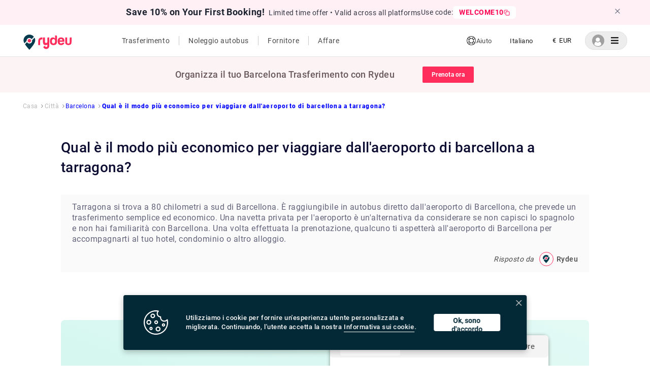

--- FILE ---
content_type: text/html; charset=utf-8
request_url: https://www.rydeu.com/it/barcelona/qual-e-il-modo-piu-economico-per-viaggiare-dallaeroporto-416
body_size: 59484
content:
<!DOCTYPE html><html lang="it"><head><meta name="google-site-verification" content="kuJBreyX9an8LMcVDbLH5fSHJMIj4TO5ImeGjHKGnMA"/><noscript><img height="1" width="1" src="https://www.facebook.com/tr?id=1609278919596352&amp;ev=PageView&amp;noscript=1" style="display:none"/></noscript><script src="https://polyfill.io/v3/polyfill.min.js?features=IntersectionObserver"></script><script type="text/javascript">(function(c,l,a,r,i,t,y){
                    c[a]=c[a]||function(){(c[a].q=c[a].q||[]).push(arguments)};
                    t=l.createElement(r);t.async=1;t.src="https://www.clarity.ms/tag/"+i;
                    y=l.getElementsByTagName(r)[0];y.parentNode.insertBefore(t,y);
                })(window, document, "clarity", "script", "a67hxf0hk7")</script><script type="application/ld+json">{
                  "@context": "https://schema.org",
                  "@graph": [
                    {
                      "@type": "Organization",
                      "name": "Rydeu",
                      "url": "https://www.rydeu.com/",
                      "logo": "https://cdn.rydeu.com/static/assets/Main_logo/MainLogo.svg",
                      "description": "Rydeu offers transfer in all major cities worldwide. Book on hourly basis, airport transfers, one way and long distance rides with personal chauffeur.",
                      "sameAs": [
                        "https://www.facebook.com/rydeu/",
                        "https://www.instagram.com/rydeuofficial"
                      ]
                    },
                    {
                      "@type": "LocalBusiness",
                      "name": "Rydeu",
                      "image": "https://cdn.rydeu.com/static/assets/Main_logo/MainLogo.svg",
                      "telephone": "+441174714094",
                      "address": {
                        "@type": "PostalAddress",
                        "streetAddress": "Haydnstraße 18",
                        "addressLocality": "Berlin",
                        "addressRegion": "Berlin",
                        "postalCode": "12683",
                        "addressCountry": "Germany"
                      },
                      "url": "https://www.rydeu.com/",
                      "priceRange": "$$",
                      "openingHours": "Mo-Su 00:00-23:59",
                      "sameAs": [
                        "https://www.facebook.com/rydeu/",
                        "https://www.instagram.com/rydeuofficial"
                      ]
                    },
                    {
                      "@type": "Service",
                      "serviceType": "Airport Transfer",
                      "provider": {
                        "@type": "Organization",
                        "name": "Rydeu"
                      },
                      "areaServed": {
                        "@type": "Place",
                        "name": "Worldwide"
                      },
                      "description": "Book airport transfers in major cities worldwide with a personal chauffeur. Flexible hourly and one-way rides available."
                    },
                    {
                      "@type": "Service",
                      "serviceType": "Hourly Car Hire",
                      "provider": {
                        "@type": "Organization",
                        "name": "Rydeu"
                      },
                      "areaServed": {
                        "@type": "Place",
                        "name": "Worldwide"
                      },
                      "description": "Book cars on an hourly basis for flexible travel. Ideal for business or leisure trips with a personal chauffeur."
                    },
                    {
                      "@type": "Service",
                      "serviceType": "Long Distance Ride",
                      "provider": {
                        "@type": "Organization",
                        "name": "Rydeu"
                      },
                      "areaServed": {
                        "@type": "Place",
                        "name": "Worldwide"
                      },
                      "description": "Travel long distances comfortably with Rydeu's private chauffeur services. Book one-way or round trips easily online."
                    }
                  ]
                }</script><script async="" src="https://www.googletagmanager.com/gtag/js?id=AW-607968296"></script><link rel="stylesheet" href="https://cdnjs.cloudflare.com/ajax/libs/font-awesome/5.15.4/css/all.min.css"/><link as="image" rel="shortcut icon" href="/static/assets/Main_logo/PinLogo.svg" type="image/x-icon"/><link as="image" rel="icon" href="/static/assets/Main_logo/PinLogo.svg" type="image/x-icon"/><link rel="apple-touch-icon" href="apple-touch-icon.png" type="image/png" sizes="32x32"/><meta charSet="utf-8"/><script id="fb-pixel" strategy="afterInteractive">
                  !function(f,b,e,v,n,t,s)
                  {if(f.fbq)return;n=f.fbq=function(){n.callMethod?
                  n.callMethod.apply(n,arguments):n.queue.push(arguments)};
                  if(!f._fbq)f._fbq=n;n.push=n;n.loaded=!0;n.version='2.0';
                  n.queue=[];t=b.createElement(e);t.async=!0;
                  t.src=v;s=b.getElementsByTagName(e)[0];
                  s.parentNode.insertBefore(t,s)}(window,document,'script',
                  'https://connect.facebook.net/en_US/fbevents.js');
                  fbq('init', 1609278919596352);
                  // fbq('track', 'PageView');
                </script><meta name="viewport" content="width=device-width, initial-scale=1.0, maximum-scale=2.0, user-scalable=0"/><meta name="apple-mobile-web-app-capable" content="yes"/><meta name="next-head-count" content="4"/><link rel="preload" href="https://cdn.rydeu.com/_next/static/css/8e1db2f84b4994024ff7.css" as="style"/><link rel="stylesheet" href="https://cdn.rydeu.com/_next/static/css/8e1db2f84b4994024ff7.css" data-n-g=""/><link rel="preload" href="https://cdn.rydeu.com/_next/static/css/c3caa61d34e618e50f5b.css" as="style"/><link rel="stylesheet" href="https://cdn.rydeu.com/_next/static/css/c3caa61d34e618e50f5b.css" data-n-g=""/><link rel="preload" href="https://cdn.rydeu.com/_next/static/css/49d15cf279c36e6caea1.css" as="style"/><link rel="stylesheet" href="https://cdn.rydeu.com/_next/static/css/49d15cf279c36e6caea1.css" data-n-g=""/><noscript data-n-css=""></noscript><link rel="preload" href="https://cdn.rydeu.com/_next/static/chunks/webpack-5827f3215fd31c15e3e7.js" as="script"/><link rel="preload" href="https://cdn.rydeu.com/_next/static/chunks/framework.1fc06f6dc5e399149541.js" as="script"/><link rel="preload" href="https://cdn.rydeu.com/_next/static/chunks/assets-chunk.78059e667241c07b64d5.js" as="script"/><link rel="preload" href="https://cdn.rydeu.com/_next/static/chunks/main-f897be01116c491be0cc.js" as="script"/><link rel="preload" href="https://cdn.rydeu.com/_next/static/chunks/962438cc.94dcda62f064f70b4c3e.js" as="script"/><link rel="preload" href="https://cdn.rydeu.com/_next/static/chunks/e971612a.52a1cf75899552e2b062.js" as="script"/><link rel="preload" href="https://cdn.rydeu.com/_next/static/chunks/9cb7a7c1.8296e4239572062ccb98.js" as="script"/><link rel="preload" href="https://cdn.rydeu.com/_next/static/chunks/ec23b2e1.3e87aa02f3a053717251.js" as="script"/><link rel="preload" href="https://cdn.rydeu.com/_next/static/chunks/a8cce0ba.2467edccf30777c6f3dd.js" as="script"/><link rel="preload" href="https://cdn.rydeu.com/_next/static/chunks/d418b07f.306880b126c1e8a0528e.js" as="script"/><link rel="preload" href="https://cdn.rydeu.com/_next/static/chunks/76f741e9da83107d04558c787da00922cfa1ab18.8e7416d027c3d3a6ffef.js" as="script"/><link rel="preload" href="https://cdn.rydeu.com/_next/static/chunks/56d8b774b0fe83a6643a34ac4a614b04a99c8cc4.ae6cfc66471f2d54167a.js" as="script"/><link rel="preload" href="https://cdn.rydeu.com/_next/static/chunks/a1d37378c269c3a2d19174c2751b68e73772468e.390ffdc192050843be3f.js" as="script"/><link rel="preload" href="https://cdn.rydeu.com/_next/static/chunks/e438dba79f48fbf394ce9514d2eca467666af885.6fa6b59491ce8362a685.js" as="script"/><link rel="preload" href="https://cdn.rydeu.com/_next/static/chunks/f057a1334859a33614b306935e7ddacdab988858.edea6f53d4ae4fcadae5.js" as="script"/><link rel="preload" href="https://cdn.rydeu.com/_next/static/chunks/2daa4edfb6bde678dc1c70b595797e5bec62d8a0.3d2dd375c9093560d192.js" as="script"/><link rel="preload" href="https://cdn.rydeu.com/_next/static/chunks/1578577d76dd927310d7d54b221fd6185b4cf55c.40af019e9e2d633700a4.js" as="script"/><link rel="preload" href="https://cdn.rydeu.com/_next/static/chunks/ea74055f10dbbd935a2da0f5784de9df30992924.9477bccf06a54a1844af.js" as="script"/><link rel="preload" href="https://cdn.rydeu.com/_next/static/chunks/6672c62d2c1e52eaa07dae9cb976421b959a42cf.7e2fa5ccde8820318072.js" as="script"/><link rel="preload" href="https://cdn.rydeu.com/_next/static/chunks/3227d0645c5693553cca340a4936178259085dbe.58d5269b761da297831a.js" as="script"/><link rel="preload" href="https://cdn.rydeu.com/_next/static/chunks/pages/_app-8194c1062de9a96806bd.js" as="script"/><link rel="preload" href="https://cdn.rydeu.com/_next/static/chunks/3d3ff22d94f111aa609bc1b33ad6e17633f69896.3c436218729cebc8bbed.js" as="script"/><link rel="preload" href="https://cdn.rydeu.com/_next/static/chunks/07d7b886b0c13c0d1029d166429b5fb45a62c8dc.1221ab014a7fb29397b3.js" as="script"/><link rel="preload" href="https://cdn.rydeu.com/_next/static/chunks/af3a19a0605fa807724c84a434e0715152a877b1.84f0e01cee34cfa5490f.js" as="script"/><link rel="preload" href="https://cdn.rydeu.com/_next/static/chunks/pages/%5Bcity%5D/%5Bquestion%5D-ac3ceb9c798b8f8330c9.js" as="script"/><style data-styled="" data-styled-version="4.3.2"></style></head><body><div id="__next"><div> </div></div><script id="__NEXT_DATA__" type="application/json">{"props":{"pageProps":{"query":{"city":"barcelona","question":"qual-e-il-modo-piu-economico-per-viaggiare-dallaeroporto-416"},"headerText":"Barcelona","questionDetails":{"isTranslationRequired":true,"type":"airport_transfer","answers":[{"userName":"Rydeu","answer":"Tarragona is an 80-kilometer drive south of Barcelona. It is accessible by direct coach from Barcelona Airport, providing for a simple and cheap transfer. A private airport shuttle is an alternative to consider if you don't understand Spanish and are unfamiliar with Barcelona. Once you've made your reservation, someone will be waiting for you at Barcelona Airport to accompany you to your hotel, condo, or other lodging.","answer_it":"Tarragona si trova a 80 chilometri a sud di Barcellona. È raggiungibile in autobus diretto dall'aeroporto di Barcellona, che prevede un trasferimento semplice ed economico. Una navetta privata per l'aeroporto è un'alternativa da considerare se non capisci lo spagnolo e non hai familiarità con Barcellona. Una volta effettuata la prenotazione, qualcuno ti aspetterà all'aeroporto di Barcellona per accompagnarti al tuo hotel, condominio o altro alloggio.","id":"6221a585d831850e6c10cd06"}],"deleted":false,"question":"What is the cheapest way to travel from barcelona airport to tarragona?","city":{"images":{"web":{"cover":"https://cdn.rydeu.com/static/assets/content/images/europe/spain/barcelona/Barcelona_cover.jpg","thumbnailLarge":"https://cdn.rydeu.com/static/assets/content/images/europe/spain/barcelona/barcelona_landing_page_cover.jpg","thumbnailSmall":""},"mobile":{"cover":"","thumbnailLarge":"","thumbnailSmall":""}},"name":"Barcelona","slug":"barcelona","id":"5f830c58b5d31d7374a530f9"},"slug":"what-is-the-cheapest-way-to-travel-from-barcelona-airport-to-416","questionNumber":416,"createdAt":"2022-03-04T05:37:08.137Z","updatedAt":"2022-03-04T05:37:08.186Z","question_de":"Was ist der günstigste Weg, um vom Flughafen Barcelona nach Tarragona zu reisen?","slug_de":"was-ist-der-guenstigste-weg-um-vom-flughafen-barcelona-n-416","question_es":"¿Cuál es la forma más barata de viajar del aeropuerto de barcelona a tarragona?","slug_es":"cual-es-la-forma-mas-barata-de-viajar-del-aeropuerto-de--416","question_it":"Qual è il modo più economico per viaggiare dall'aeroporto di barcellona a tarragona?","slug_it":"qual-e-il-modo-piu-economico-per-viaggiare-dallaeroporto-416","question_nl":"Wat is de goedkoopste manier om van de luchthaven van barcelona naar tarragona te reizen?","slug_nl":"wat-is-de-goedkoopste-manier-om-van-de-luchthaven-van-ba-416","question_fr":"Quel est le moyen le moins cher pour voyager de l'aéroport de barcelone à tarragone ?","slug_fr":"quel-est-le-moyen-le-moins-cher-pour-voyager-de-laeropor-416","id":"6221a584d831850e6c10ccb3","relatedQuestions":[{"type":"city","answers":[{"userName":"Rydeu","answer":"A tour of Barcelona's parks, museums, and cathedrals is a must, since the city possesses some of the most unique and intriguing architecture in the world. Tours of Antoni Gaudi's colourful buildings, such as Casa Batlló, La Sagrada Familia, and Park Güell, will start your days off well. Grab a bite to eat in the lively Boqueria Market, then lay back and relax on the sands of La Barceloneta Beach with a cold cerveza (beer) in hand while admiring the Mediterranean scenery. After a little nap, head to Las Ramblas or the Gothic Quarter to see the evening. If you're a football enthusiast, you must pay a visit to Camp Nou Stadium, the home of FC Barcelona. And if you need to book a ride for the same, you can contact us as Rydeu.","answer_it":"Un tour dei parchi, dei musei e delle cattedrali di Barcellona è d'obbligo, poiché la città possiede alcune delle architetture più singolari e intriganti del mondo. I tour degli edifici colorati di Antoni Gaudi, come Casa Batlló, La Sagrada Familia e il Parco Güell, inizieranno bene le tue giornate. Mangia un boccone nel vivace mercato della Boqueria, poi sdraiati e rilassati sulla sabbia della spiaggia della Barceloneta con una cerveza (birra) fredda in mano mentre ammiri il paesaggio mediterraneo. Dopo un pisolino, dirigiti verso Las Ramblas o il Quartiere Gotico per vedere la serata. Se sei un appassionato di calcio, devi visitare lo stadio Camp Nou, la casa dell'FC Barcelona. E se hai bisogno di prenotare una corsa per lo stesso, puoi contattarci come Rydeu.","id":"6221a585d831850e6c10ccf8"}],"question":"What are the top things to do in barcelona?","city":{"name":"Barcelona","slug":"barcelona","id":"5f830c58b5d31d7374a530f9"},"slug":"what-are-the-top-things-to-do-in-barcelona-402","questionNumber":402,"question_it":"Quali sono le cose migliori da fare a Barcellona?","slug_it":"quali-sono-le-cose-migliori-da-fare-a-barcellon-402","id":"6221a584d831850e6c10cca5"},{"type":"airport_transfer","answers":[{"userName":"Rydeu","answer":"Barcelona International Airport (also known as El Prat de Llobregat Aeropuerto or Barcelona Aeroport) is located 13 kilometres south of the city centre. The usual abbreviation for an in barcelona airport is (BCN). One can use this abbreviation while making bookings.","answer_it":"L'aeroporto internazionale di Barcellona (conosciuto anche come El Prat de Llobregat Aeropuerto o Barcelona Aeroport) si trova a 13 chilometri a sud del centro della città. La solita abbreviazione per un aeroporto di barcellona è (BCN). Si può usare questa abbreviazione durante la prenotazione.","id":"6221a585d831850e6c10ccfa"}],"question":"How far is barcelona international airport from the city centre?","city":{"name":"Barcelona","slug":"barcelona","id":"5f830c58b5d31d7374a530f9"},"slug":"how-far-is-barcelona-international-airport-from-the-city-cen-403","questionNumber":403,"question_it":"Quanto dista l'aeroporto internazionale di barcellona dal centro della città?","slug_it":"quanto-dista-laeroporto-internazionale-di-barcellona-dal-403","id":"6221a584d831850e6c10cca6"},{"type":"city","answers":[{"userName":"Rydeu","answer":"The Dali Museum is about 143 kilometres from Barcelona, near Figueres, in the province of Girona.  After the Prado, the Dali Museum is Spain's second most visited museum. It takes around 2 hours to reach Dali Museum by car. And if you need to book a ride for the same, you can contact us as Rydeu.","answer_it":"Il Museo Dalì si trova a circa 143 chilometri da Barcellona, vicino a Figueres, nella provincia di Girona. Dopo il Prado, il Museo Dalì è il secondo museo più visitato della Spagna. Ci vogliono circa 2 ore per raggiungere il Museo Dali in auto. E se hai bisogno di prenotare una corsa per lo stesso, puoi contattarci come Rydeu.","id":"6221a585d831850e6c10ccfc"}],"question":"How to travel to salvador dali museum barcelona?","city":{"name":"Barcelona","slug":"barcelona","id":"5f830c58b5d31d7374a530f9"},"slug":"how-to-travel-to-salvador-dali-museum-barcelona-404","questionNumber":404,"question_it":"Come arrivare al museo salvador dali di barcellona?","slug_it":"come-arrivare-al-museo-salvador-dali-di-barcellon-404","id":"6221a584d831850e6c10cca7"},{"type":"city","answers":[{"userName":"Rydeu","answer":"One can easily travel to Andorra by car, by taking the C-16 northwest for about 125 miles (200 km). It takes around 2:45 hours to reach Andorra from Barcelona. Don't forget to hike one of Andorra's three national parks while you're there. A large portion of the country's land is covered by the Madriu-Perafita-Claror, Valls del Comapedrosa, and Valle de Sorteny. Madriu-Perafita-Claror, the biggest, is also a UNESCO World Heritage Site. While hiking, keep an eye out for wild boars, eagles, roe deer, and bearded vultures. For easy and smooth car rides, don't think twice before visiting Rydeu.com!","answer_it":"Si può facilmente raggiungere Andorra in auto, prendendo la C-16 nord-ovest per circa 125 miglia (200 km). Ci vogliono circa 2:45 ore per raggiungere Andorra da Barcellona. Non dimenticare di fare un'escursione in uno dei tre parchi nazionali di Andorra mentre sei lì. Gran parte del territorio del paese è coperto dal Madriu-Perafita-Claror, dalle Valls del Comapedrosa e dalla Valle de Sorteny. Madriu-Perafita-Claror, la più grande, è anche patrimonio mondiale dell'UNESCO. Durante le escursioni, tieni d'occhio cinghiali, aquile, caprioli e avvoltoi barbuti. Per viaggi in auto facili e fluidi, non pensarci due volte prima di visitare Rydeu.com!","id":"6221a585d831850e6c10ccfd"}],"question":"How to plan an amazing barcelona to andorra day trip?","city":{"name":"Barcelona","slug":"barcelona","id":"5f830c58b5d31d7374a530f9"},"slug":"how-to-plan-an-amazing-barcelona-to-andorra-day-trip-405","questionNumber":405,"question_it":"Come pianificare una fantastica gita di un giorno da Barcellona ad Andorra?","slug_it":"come-pianificare-una-fantastica-gita-di-un-giorno-da-bar-405","id":"6221a584d831850e6c10cca8"},{"type":"airport_transfer","answers":[{"userName":"Rydeu","answer":"One can easily find transport services in either Terminal 1 (T1) or Terminal 2 (T2) following the signpost to the transportation and taxi area, which will be prominently indicated in various languages and with a car/bus icon, after you arrive and go through baggage claim. At Rydeu, we've specialized in private Barcelona airport transfers with expert drivers and high-end vehicles. Avoid long taxi lines at the airport by reserving your Barcelona transfer using our straightforward and easy-to-use booking system. Your driver will greet you at the meeting spot, carrying a sign with your name, and drive you safely and comfortably to your destination.","answer_it":"Si possono facilmente trovare servizi di trasporto sia al Terminal 1 (T1) che al Terminal 2 (T2) seguendo le indicazioni per l'area dei trasporti e dei taxi, che sarà ben visibile in varie lingue e con l'icona di un'auto/autobus, dopo l'arrivo e la partenza tramite ritiro bagagli. In Rydeu, ci siamo specializzati in trasferimenti aeroportuali privati di Barcellona con autisti esperti e veicoli di fascia alta. Evita le lunghe code di taxi in aeroporto prenotando il tuo trasferimento a Barcellona utilizzando il nostro sistema di prenotazione semplice e facile da usare. Il tuo autista ti accoglierà al punto di incontro, portando un cartello con il tuo nome, e ti condurrà in sicurezza e comodamente a destinazione.","id":"6221a585d831850e6c10cd01"}],"question":"Where can I get easy and stress free airport transfers barcelona airport?","city":{"name":"Barcelona","slug":"barcelona","id":"5f830c58b5d31d7374a530f9"},"slug":"where-can-i-get-easy-and-stress-free-airport-transfers-barce-406","questionNumber":406,"question_it":"Dove posso ottenere trasferimenti aeroportuali facili e senza stress dall'aeroporto di Barcellona?","slug_it":"dove-posso-ottenere-trasferimenti-aeroportuali-facili-e--406","id":"6221a584d831850e6c10cca9"},{"type":"city","answers":[{"userName":"Rydeu","answer":"The quickest method to get from Andorra la Vella to Barcelona is by bus, which takes roughly 3 hours and 15 minutes.","answer_it":"Il metodo più rapido per andare da Andorra la Vella a Barcellona è il bus, che impiega circa 3 ore e 15 minuti.","id":"6221a585d831850e6c10ccfe"}],"question":"What is the fastest way to get from Andorra la Vella to Barcelona?","city":{"name":"Barcelona","slug":"barcelona","id":"5f830c58b5d31d7374a530f9"},"slug":"what-is-the-fastest-way-to-get-from-andorra-la-vella-to-barc-407","questionNumber":407,"question_it":"Qual è il modo più veloce per andare da Andorra la Vella a Barcellona?","slug_it":"qual-e-il-modo-piu-veloce-per-andare-da-andorra-la-vella-407","id":"6221a584d831850e6c10ccaa"},{"type":"airport_transfer","answers":[{"userName":"Rydeu","answer":"You'll be in either Terminal 1 (T1) or Terminal 2 (T2) when you arrive in Barcelona. You’ll be able to get to taxis following the signpost to the transportation and taxi area, which will be prominently indicated in various languages and with a car/bus icon, after you arrive and go through baggage claim. There are various possibilities if you wish to pre-book a private transfer or shuttle service to pick you up from the airport. At Rydeu, we pride ourselves on our bilingual drivers who will greet you at baggage claim and assist you in getting your stuff to the waiting car. Serving to your budget, you'll be accommodated to your ride and rest assured, you will have peace of mind knowing that your transportation is pre-arranged and ready for you when you arrive.","answer_it":"Ti troverai al Terminal 1 (T1) o al Terminal 2 (T2) quando arrivi a Barcellona. Potrai raggiungere i taxi seguendo le indicazioni per l'area trasporti e taxi, che sarà indicata in modo ben visibile in varie lingue e con l'icona di un'auto/autobus, dopo il tuo arrivo e il ritiro bagagli. Ci sono varie possibilità se desideri prenotare in anticipo un trasferimento privato o un servizio navetta per venirti a prendere all'aeroporto. Alla Rydeu, siamo orgogliosi dei nostri autisti bilingue che ti accoglieranno al ritiro bagagli e ti assisteranno nel portare le tue cose all'auto in attesa. Al servizio del tuo budget, sarai accomodato alla tua corsa e stai tranquillo, saprai che il tuo trasporto è pre-organizzato e pronto per te al tuo arrivo.","id":"6221a585d831850e6c10ccf9"}],"question":"Where to get a taxi at barcelona airport departures t1?","city":{"name":"Barcelona","slug":"barcelona","id":"5f830c58b5d31d7374a530f9"},"slug":"where-to-get-a-taxi-at-barcelona-airport-departures-t1-408","questionNumber":408,"question_it":"Dove prendere un taxi all'aeroporto di barcellona partenze t1?","slug_it":"dove-prendere-un-taxi-allaeroporto-di-barcellona-partenz-408","id":"6221a584d831850e6c10ccab"},{"type":"airport_transfer","answers":[{"userName":"Rydeu","answer":"Before you decide on what you need, keep in mind the beauty of what's to come, whether it's a simple drop-off to a neighbourhood you want to see up close or a a private transfer to transport the whole family to Tibidabo Amusement Park to experience classic rides. Explore the vast Serra de Collserola Natural Park with a chartered bus, or book a sedan to take romance to the next level at Laberint d'Horta Park's 18th-century park and maze. Get a transportation tailored to help you relax, whether it's courtesy of the neighbouring Salles Hotel or something with less limits on how you get around. Rydeu got you covered with anything from casual meet-and-greet services to unique private rides ideal for completing numerous activities in one day.","answer_it":"Prima di decidere cosa ti serve, tieni a mente la bellezza di ciò che verrà, che si tratti di un semplice trasferimento in un quartiere che vuoi vedere da vicino o di un trasferimento privato per trasportare l'intera famiglia al parco divertimenti Tibidabo per vivere un'esperienza classica cavalcate. Esplora il vasto Parco Naturale della Serra de Collserola con un autobus noleggiato o prenota una berlina per portare il romanticismo a un livello superiore nel parco e labirinto del XVIII secolo del Parco Laberint d'Horta. Ottieni un mezzo di trasporto su misura per aiutarti a rilassarti, che sia per gentile concessione del vicino Salles Hotel o qualcosa con meno limiti su come spostarti. Rydeu ti copre con qualsiasi cosa, da servizi di incontro e saluto casuali a corse private uniche, ideali per completare numerose attività in un giorno.","id":"6221a585d831850e6c10ccfb"}],"question":"What are thing to keep in mind before booking barcelona airport hotel shuttle service?","city":{"name":"Barcelona","slug":"barcelona","id":"5f830c58b5d31d7374a530f9"},"slug":"what-are-thing-to-keep-in-mind-before-booking-barcelona-airp-409","questionNumber":409,"question_it":"Quali sono le cose da tenere a mente prima di prenotare il servizio navetta dell'hotel dall'aeroporto di barcellona?","slug_it":"quali-sono-le-cose-da-tenere-a-mente-prima-di-prenotare--409","id":"6221a584d831850e6c10ccac"},{"type":"airport_transfer","answers":[{"userName":"Rydeu","answer":"\u003cp\u003eGetting from Barcelona Airport to Sants Train Station is convenient and fast with various transfer options available.most affordable and efficient way is by train, operated by Renfe.\u003c/p\u003e\n\n\u003cp\u003eFrom Terminal 2 of Barcelona-El Prat Airport, take the R2 Nord line directly to Barcelona Sants Train Station. The journey takes around 20 to 25 minutes and trains run every 30 minutes. If you arrive at Terminal 1, take the free shuttle to Terminal 2 first.\u003c/p\u003e\n\n\u003cp\u003eIf you\u0026#39;re carrying heavy luggage or prefer direct service, ride-sharing and taxi services like Uber are available and take approximately 20 to 30 minutes, depending on traffic.\u0026nbsp;\u003c/p\u003e\n\n\u003cp\u003eIt will cost between \u0026euro;30 to \u0026euro;40 for a one-way trip.\u003c/p\u003e\n\n\u003cp\u003eKey points on How to get from Barcelona Airport to Sants Station:\u003c/p\u003e\n\n\u003cul\u003e\n\t\u003cli\u003e\n\t\u003cp\u003eTrain from Barcelona Airport to Sants Train Station (R2 Nord Line)\u003c/p\u003e\n\t\u003c/li\u003e\n\t\u003cli\u003e\n\t\u003cp\u003eTaxi or Uber from Barcelona Airport to Sants\u003c/p\u003e\n\t\u003c/li\u003e\n\t\u003cli\u003e\n\t\u003cp\u003eAerob\u0026uacute;s to Pla\u0026ccedil;a Espanya and Metro to Sants Station\u003c/p\u003e\n\t\u003c/li\u003e\n\t\u003cli\u003e\n\t\u003cp\u003ePrivate airport transfer service like Rydeu\u003c/p\u003e\n\t\u003c/li\u003e\n\u003c/ul\u003e\n\n\u003cp\u003e\u0026nbsp;\u003c/p\u003e\n\n\u003cp\u003eNo matter if you\u0026#39;re traveling from Barcelona Airport to Barcelona Sants, or from Barcelona Sants to Airport, these options offer reliable connectivity. For affordability and convenience, the train from Barcelona Airport to Barcelona Sants Station is the best option available.\u003c/p\u003e","answer_it":"È facile andare dall'aeroporto di Barcellona a Sants. Basta prendere il treno RENFE dall'aeroporto di Barcellona alla Estació de Sants (comunemente nota come stazione di Barcelona Sants); il viaggio dura circa 20 minuti. In alternativa, puoi acquistare l'abbonamento T-Casual, che ti dà diritto a dieci viaggi sulla metropolitana di Barcellona, e utilizzare la carta T-Casual per tutto il tuo soggiorno. Il T-Casual è valido per un mese dopo la fine dell'anno solare in cui è stato acquistato. Un'altra opzione è acquistare l'Hola Barcelona Travel Pass, che ti consente di utilizzare i trasporti pubblici prepagati durante il tuo soggiorno a Barcellona.","id":"6221a585d831850e6c10ccff"}],"question":"How to get to Barcelona Airport  Sants rail station?","city":{"name":"Barcelona","slug":"barcelona","id":"5f830c58b5d31d7374a530f9"},"slug":"how-to-get-to-barcelona-airport-sants-rail-station-410","questionNumber":410,"question_it":"Come arrivare alla stazione ferroviaria Barcelona Airport Sants?","slug_it":"come-arrivare-alla-stazione-ferroviaria-barcelona-airpor-410","id":"6221a584d831850e6c10ccad"},{"type":"airport_transfer","answers":[{"userName":"Rydeu","answer":"Terminal T1 at Barcelona Airport has a commercial space of 25,000 m2. There are duty-free shops, huge restaurant chains, fast-food restaurants, premium fashion and accessory stores, and even spa and wellness facilities where you may relax while waiting.","answer_it":"Il Terminal T1 dell'aeroporto di Barcellona ha uno spazio commerciale di 25.000 m2. Ci sono negozi duty-free, enormi catene di ristoranti, fast-food, negozi di alta moda e accessori e persino strutture termali e benessere dove puoi rilassarti mentre aspetti.","id":"6221a585d831850e6c10cd00"}],"question":"Where can I find barcelona airport terminal 1 shops?","city":{"name":"Barcelona","slug":"barcelona","id":"5f830c58b5d31d7374a530f9"},"slug":"where-can-i-find-barcelona-airport-terminal-1-shops-411","questionNumber":411,"question_it":"Dove posso trovare negozi al terminal 1 dell'aeroporto di barcellona?","slug_it":"dove-posso-trovare-negozi-al-terminal-1-dellaeroporto-di-411","id":"6221a584d831850e6c10ccae"},{"type":"airport_transfer","answers":[{"userName":"Rydeu","answer":"\u003cp\u003eHow far is Terminal 1 from Terminal 2 in Barcelona?\u0026nbsp;\u003c/p\u003e\n\n\u003cp\u003eAt the Barcelona-El Prat Airport (BCN), distance between Terminals 1 and terminal 2 Barcelona airport is mostly \u003cstrong\u003e4 kilometers which is approximately 2.5 miles\u003c/strong\u003e. Terminal 1 and Terminal 2 are at the same airport but they have different buildings and are not easy to walk to.\u0026nbsp;\u003c/p\u003e\n\n\u003cp\u003eSome information on the distance between T1 and T2:\u0026nbsp;\u003c/p\u003e\n\n\u003cul\u003e\n\t\u003cli\u003e\n\t\u003cp\u003eThere are free \u003cstrong\u003eBarcelona airport shuttle buses\u003c/strong\u003e available which run between Terminal 1 and Terminal 2 every 5 to 10 minutes.\u0026nbsp;\u003c/p\u003e\n\t\u003c/li\u003e\n\t\u003cli\u003e\n\t\u003cp\u003eThe shuttle rides available usually takes around 10 to 15 minutes, depending on the stops taken and traffic\u0026nbsp;\u003c/p\u003e\n\t\u003c/li\u003e\n\t\u003cli\u003e\n\t\u003cp\u003eThere are shuttle buses which run 24/7, which makes transfer service within the airport easy.\u0026nbsp;\u003c/p\u003e\n\t\u003c/li\u003e\n\t\u003cli\u003e\n\t\u003cp\u003eThere are clearly marked stops available just outside the terminal exit.\u0026nbsp;\u003c/p\u003e\n\t\u003c/li\u003e\n\t\u003cli\u003e\n\t\u003cp\u003eShuttle buses are even accessible by travelers with decreased mobility.\u0026nbsp;\u003c/p\u003e\n\t\u003c/li\u003e\n\u003c/ul\u003e\n\n\u003cp\u003e\u0026nbsp;\u003c/p\u003e\n\n\u003cp\u003eIf you want to transfer between Barcelona airport terminal 1 and terminal 2 then you have at least 30 minutes for the service and security checks so you can avoid any tip of missing connection. When you know the transfer option and distance between the terminals at the Barcelona Airport then you can have a smooth journey.\u003c/p\u003e","answer_it":"Il Terminal 1 (T1) e il Terminal 2 (T2) distano 4 chilometri l'uno dall'altro. C'è un servizio navetta gratuito che collega i terminal. È verde e viene eseguito ogni 6-7 minuti, 24 ore al giorno, e il ciclo richiede circa 10-15 minuti per essere completato.","id":"6221a585d831850e6c10cd03"}],"question":"What is the distance between Barcelona airport terminal 1 to 2?","city":{"name":"Barcelona","slug":"barcelona","id":"5f830c58b5d31d7374a530f9"},"slug":"what-is-the-distance-between-barcelona-airport-terminal-1-to-412","questionNumber":412,"question_it":"Qual è la distanza tra il terminal 1 e il terminal 2 dell'aeroporto di barcellona?","slug_it":"qual-e-la-distanza-tra-il-terminal-1-e-il-terminal-2-del-412","id":"6221a584d831850e6c10ccaf"},{"type":"airport_transfer","answers":[{"userName":"Rydeu","answer":"\u003cp\u003eThe Guide to Barcelona Airport Terminal:\u0026nbsp;\u003c/p\u003e\n\n\u003cp\u003eWhen you are flying through the Barcelona-El Part Airport (BCN), it is essential and helpful to know about the terminal layout. There are two main terminals in the Barcelona Airport:\u0026nbsp;\u003c/p\u003e\n\n\u003col\u003e\n\t\u003cli\u003e\n\t\u003cp\u003eTerminal 1 (T1):\u0026nbsp;\u003c/p\u003e\n\t\u003c/li\u003e\n\u003c/ol\u003e\n\n\u003cul\u003e\n\t\u003cli\u003e\n\t\u003cp\u003eIt has a modern layout with various lounges, shops, and restaurants.\u0026nbsp;\u003c/p\u003e\n\t\u003c/li\u003e\n\t\u003cli\u003e\n\t\u003cp\u003eIt services most of the international and domestic flights\u0026nbsp;\u003c/p\u003e\n\t\u003c/li\u003e\n\t\u003cli\u003e\n\t\u003cp\u003eThey operate various airlines like Emirates, Vueling, British Airways operate, and Lufthansa.\u0026nbsp;\u003c/p\u003e\n\t\u003c/li\u003e\n\u003c/ul\u003e\n\n\u003cp\u003e\u0026nbsp;\u003c/p\u003e\n\n\u003col start=\"2\"\u003e\n\t\u003cli\u003e\n\t\u003cp\u003eTerminal 2 (T2):\u0026nbsp;\u003c/p\u003e\n\t\u003c/li\u003e\n\u003c/ol\u003e\n\n\u003cul\u003e\n\t\u003cli\u003e\n\t\u003cp\u003eThey handle the low-cost carriers and some of the schengen flights as well.\u0026nbsp;\u003c/p\u003e\n\t\u003c/li\u003e\n\t\u003cli\u003e\n\t\u003cp\u003eIt is divided into three sections: T2A, T2B, and T2C.\u0026nbsp;\u003c/p\u003e\n\t\u003c/li\u003e\n\t\u003cli\u003e\n\t\u003cp\u003eTerminal 2 handles airlines like EasyJet and Ryanair.\u0026nbsp;\u003c/p\u003e\n\t\u003c/li\u003e\n\u003c/ul\u003e\n\n\u003cp\u003e\u0026nbsp;\u003c/p\u003e\n\n\u003cp\u003eSome of the main points about the Barcelona Airport Map are:\u0026nbsp;\u003c/p\u003e\n\n\u003cul\u003e\n\t\u003cli\u003e\n\t\u003cp\u003eThey have clean signage all over the terminals which makes navigation quite easy.\u0026nbsp;\u003c/p\u003e\n\t\u003c/li\u003e\n\t\u003cli\u003e\n\t\u003cp\u003eThey provide free shuttle buses which connect T1 and T2 within every 5 to 10 minutes.\u003c/p\u003e\n\t\u003c/li\u003e\n\t\u003cli\u003e\n\t\u003cp\u003eThere are maps available at the information desks and also on the official app of BCN airport.\u0026nbsp;\u003c/p\u003e\n\t\u003c/li\u003e\n\t\u003cli\u003e\n\t\u003cp\u003eThe areas like baggage claim, security, and customs are well-marked.\u0026nbsp;\u003c/p\u003e\n\t\u003c/li\u003e\n\u003c/ul\u003e\n\n\u003cp\u003e\u0026nbsp;\u003c/p\u003e\n\n\u003cp\u003eBefore you start your journey, it is smart to look for the map of Barcelona airport terminal online, to make sure you have a smooth traveling experience at one of the busiest airports of Spain.\u0026nbsp;\u003c/p\u003e","answer_it":"La struttura dell'edificio del terminal dell'aeroporto BCN è composta da due terminal, il Terminal 1 e il Terminal 2. Entrambi sono sezioni di terminal indipendenti collegate da un bus navetta. Il Terminal 1 dell'aeroporto BCN ha tre piani e ospita sia aeromobili non Schengen che Schengen. Il piano Arrivi si trova al piano terra e ospita i banchi check-in e i caroselli ritiro bagagli. Ci sono varie alternative di trasporto via terra disponibili all'esterno. Il Terminal 2 ha due piani ed è stato l'ultimo terminal dell'aeroporto BCN sin dal suo inizio. È responsabile dei voli regionali. I banchi check-in del Terminal 2B e del Terminal 2C si trovano al piano terra. All'esterno, c'è una componente di trasporto via terra, oltre a vari noleggi e servizi di automobili.","id":"6221a585d831850e6c10cd02"}],"question":"Barcelona Airport Terminal Map","city":{"name":"Barcelona","slug":"barcelona","id":"5f830c58b5d31d7374a530f9"},"slug":"barcelona-airport-terminal-map-413","questionNumber":413,"question_it":"mappa del terminal dell'aeroporto di barcellona","slug_it":"mappa-del-terminal-dellaeroporto-di-barcellon-413","id":"6221a584d831850e6c10ccb0"},{"type":"airport_transfer","answers":[{"userName":"Rydeu","answer":"Taking a transfer from the airport to the cruise terminal is probably the most convenient option. The ride from the airport to the pier takes around 30 minutes and costs between €39 (the final fee is set). There are taxi stands at both the cruise port terminals and the airport terminals, making it simple and convenient.","answer_it":"Prendere un trasferimento dall'aeroporto al terminal delle crociere è probabilmente l'opzione più conveniente. La corsa dall'aeroporto al molo dura circa 30 minuti e costa tra i 39 € (la tariffa finale è fissata). Ci sono parcheggi dei taxi sia nei terminal del porto crociere che nei terminal dell'aeroporto, il che lo rende semplice e conveniente.","id":"6221a585d831850e6c10cd04"}],"question":"How to travel barcelona airport to barcelona cruise port?","city":{"name":"Barcelona","slug":"barcelona","id":"5f830c58b5d31d7374a530f9"},"slug":"how-to-travel-barcelona-airport-to-barcelona-cruise-port-414","questionNumber":414,"question_it":"Come viaggiare dall'aeroporto di barcellona al porto delle crociere di barcellona?","slug_it":"come-viaggiare-dallaeroporto-di-barcellona-al-porto-dell-414","id":"6221a584d831850e6c10ccb1"},{"type":"airport_transfer","answers":[{"userName":"Rydeu","answer":"\u003cp\u003eThe \u003cstrong\u003eBarcelona Airport to city center train\u003c/strong\u003e is one of the most efficient and affordable transportation choices for travelers arriving at \u003cstrong\u003eBarcelona El Prat Airport\u003c/strong\u003e.\u0026nbsp;\u003c/p\u003e\n\n\u003cp\u003eThe train service is operated by \u003cstrong\u003eRenfe\u003c/strong\u003e, and it departs from \u003cstrong\u003eTerminal 2\u003c/strong\u003e (T2). If you arrive at \u003cstrong\u003eTerminal 1\u003c/strong\u003e, you can take a free shuttle bus to T2 to access the train station.\u003c/p\u003e\n\n\u003cp\u003eThe \u003cstrong\u003etrain from Barcelona Airport to city center\u003c/strong\u003e costs around \u003cstrong\u003e\u0026euro;4.60\u003c/strong\u003e for a one-way journey. The \u003cstrong\u003eR2 Nord line\u003c/strong\u003e connects the airport with major stops at the city like \u003cstrong\u003eSants Estaci\u0026oacute;\u003c/strong\u003e, \u003cstrong\u003eEl Clot-Arag\u0026oacute; and Passeig de Gr\u0026agrave;cia\u003c/strong\u003e in about \u003cstrong\u003e25 to 30 minutes\u003c/strong\u003e.\u0026nbsp;\u003c/p\u003e\n\n\u003cp\u003eYou can purchase tickets at the \u003cstrong\u003eRenfe vending machines\u003c/strong\u003e via the \u003cstrong\u003eBarcelona public transport apps or even online\u003c/strong\u003e. Frequent services run every \u003cstrong\u003e30 minutes\u003c/strong\u003e.\u0026nbsp;\u003c/p\u003e\n\n\u003cp\u003e\u003cstrong\u003eKey points on Train from Barcelona Airport to City Center:\u003c/strong\u003e\u003c/p\u003e\n\n\u003cul\u003e\n\t\u003cli\u003e\n\t\u003cp\u003e\u003cstrong\u003eService\u003c/strong\u003e: Renfe R2 Nord Line\u003c/p\u003e\n\t\u003c/li\u003e\n\t\u003cli\u003e\n\t\u003cp\u003e\u003cstrong\u003ePrice\u003c/strong\u003e: around \u0026euro;4.60\u003c/p\u003e\n\t\u003c/li\u003e\n\t\u003cli\u003e\n\t\u003cp\u003e\u003cstrong\u003eTraveling Time\u003c/strong\u003e: 25\u0026ndash;30 minutes\u003c/p\u003e\n\t\u003c/li\u003e\n\t\u003cli\u003e\n\t\u003cp\u003e\u003cstrong\u003eFrequency\u003c/strong\u003e: Every 30 minutes\u003c/p\u003e\n\t\u003c/li\u003e\n\u003c/ul\u003e","answer_it":"Il costo di un biglietto di sola andata dall'aeroporto di El Prat al centro città in treno è di 4,60€/5,44$. Il biglietto T-casual per l'aeroporto, invece, ti consente di utilizzare qualsiasi trasporto pubblico all'interno della zona 1 di Barcellona dieci volte al prezzo di 11,35€/13,42$. Inoltre, se desideri utilizzare regolarmente il trasporto pubblico a Barcellona, l'Hola Barcelona Travel Pass potrebbe interessarti. E se hai bisogno di un trasporto privato, Rydeu ti copre con qualsiasi cosa, da servizi di incontro e saluto casuali a viaggi privati unici adatti per completare una varietà di attività a Barcellona.","id":"6221a585d831850e6c10cd05"}],"question":"What is the barcelona airport to city center cost train?","city":{"name":"Barcelona","slug":"barcelona","id":"5f830c58b5d31d7374a530f9"},"slug":"what-is-the-barcelona-airport-to-city-center-cost-train-415","questionNumber":415,"question_it":"Qual è il costo del treno dall'aeroporto di barcellona al centro città?","slug_it":"qual-e-il-costo-del-treno-dallaeroporto-di-barcellona-al-415","id":"6221a584d831850e6c10ccb2"},{"type":"airport_transfer","answers":[{"userName":"Rydeu","answer":"The only realistic way of transit to the dock from Barcelona El Prat Airport is by taxi or bus. Taxis from Barcelona airport to the harbour normally take around 15 minutes, and the rate is fixed at €39 including all fees. Bus transit to the port, on the other hand, is only available via a bus and metrolink. The overall journey time using this technique is around 45 minutes, and ticket costs are €5.90 (Aerobus fare) + €2.20. (metro fare). Buses run from the airport from 5:35 a.m. until 1:00 a.m.","answer_it":"L'unico modo realistico di raggiungere il molo dall'aeroporto di Barcellona El Prat è il taxi o l'autobus. I taxi dall'aeroporto di Barcellona al porto impiegano normalmente circa 15 minuti e la tariffa è fissata a € 39, comprese tutte le tasse. Il trasporto in autobus per il porto, invece, è disponibile solo tramite autobus e metrolink. Il tempo di percorrenza complessivo con questa tecnica è di circa 45 minuti e il costo del biglietto è di € 5,90 (tariffa Aerobus) + € 2,20. (tariffa della metropolitana). Gli autobus partono dall'aeroporto dalle 5:35 fino all'1:00.","id":"6221a585d831850e6c10cd07"}],"question":"What are the travelling options to get from barcelona airport to tarragona cruise port?","city":{"name":"Barcelona","slug":"barcelona","id":"5f830c58b5d31d7374a530f9"},"slug":"what-are-the-travelling-options-to-get-from-barcelona-airpor-417","questionNumber":417,"question_it":"Quali sono le opzioni di viaggio per andare dall'aeroporto di barcellona al porto crocieristico di tarragona?","slug_it":"quali-sono-le-opzioni-di-viaggio-per-andare-dallaeroport-417","id":"6221a584d831850e6c10ccb4"},{"type":"airport_transfer","answers":[{"userName":"Rydeu","answer":"It takes approximately 1h 16m to drive from Barcelona Airport (BCN) to W Barcelona through Zona Universitària and Drassanes. Alternatively, you may take a bus from Barcelona Airport (BCN) to W Barcelona via Pl. Catalunya - Fontanella, Pl Catalunya - Portal de l'àngel, and Pg Joan de Borbó - Moll de Catalunya in around 1h 9m. Train operators","answer_it":"Ci vuole circa 1h 16min guidare da Aeroporto Barcelona (BCN) a W Barcelona attraverso Zona Universitària e Drassanes. In alternativa, puoi prendere un autobus dall'Aeroporto Barcelona (BCN) a W Barcelona via Pl. Catalunya - Fontanella, Pl Catalunya - Portal de l'angel e Pg Joan de Borbó - Moll de Catalunya in circa 1h 9min. Operatori ferroviari","id":"6221a585d831850e6c10cd08"}],"question":"How much time does it taks to travel from barcelona airport to w hotel?","city":{"name":"Barcelona","slug":"barcelona","id":"5f830c58b5d31d7374a530f9"},"slug":"how-much-time-does-it-taks-to-travel-from-barcelona-airport-418","questionNumber":418,"question_it":"Quanto tempo ci vuole per viaggiare dall'aeroporto di barcellona al w hotel?","slug_it":"quanto-tempo-ci-vuole-per-viaggiare-dallaeroporto-di-bar-418","id":"6221a584d831850e6c10ccb5"},{"type":"city","answers":[{"userName":"Rydeu","answer":"There are several sightseeing options in the city, and the best location to start is La Rambla, regardless of whether you are interested in history, art, or architecture. Tourists travel to this street to view the spectacular cathedrals and houses, as well as the galleries and theatres, all of which are designed in the Modernista style. Other must-see jewels include various odd and amazing Antoni Gaudi structures that are likely to inspire, such as the Basilica de la Sagrada Familia and La Pedrera, which also houses a museum dedicated to the architect's work.","answer_it":"Ci sono diverse opzioni per visitare la città e la posizione migliore per iniziare è La Rambla, indipendentemente dal fatto che tu sia interessato alla storia, all'arte o all'architettura. I turisti si recano in questa strada per vedere le spettacolari cattedrali e case, nonché le gallerie e i teatri, tutti progettati in stile modernista. Altri gioielli da non perdere includono varie strutture strane e sorprendenti di Antoni Gaudi che probabilmente ispireranno, come la Basilica de la Sagrada Familia e La Pedrera, che ospita anche un museo dedicato al lavoro dell'architetto.","id":"6221a585d831850e6c10cd09"}],"question":"What are the sightseeing options in barcelona city centre barcelona spain?","city":{"name":"Barcelona","slug":"barcelona","id":"5f830c58b5d31d7374a530f9"},"slug":"what-are-the-sightseeing-options-in-barcelona-city-centre-ba-419","questionNumber":419,"question_it":"Quali sono le opzioni turistiche nel centro di barcellona barcellona spagna?","slug_it":"quali-sono-le-opzioni-turistiche-nel-centro-di-barcellon-419","id":"6221a584d831850e6c10ccb6"},{"type":"city","answers":[{"userName":"Rydeu","answer":"Tickets may be purchased online. Using the website or the TMB App, you may purchase tickets and travel cards quickly and easily. When you buy a ticket, you'll be given a collection code on the website or application page, as well as by email. You must next go to a metro network distributing machine and enter the code to print and collect the ticket. If you have not yet collected your ticket, you may look up this code in your personal space under \"My tickets.\"","answer_it":"I biglietti possono essere acquistati online. Utilizzando il sito web o l'App TMB, puoi acquistare biglietti e abbonamenti in modo semplice e veloce. Quando acquisti un biglietto, ti verrà fornito un codice di ritiro sul sito Web o sulla pagina dell'applicazione, nonché via e-mail. Successivamente devi recarti presso una macchina distributrice della rete metropolitana e inserire il codice per stampare e ritirare il biglietto. Se non hai ancora ritirato il tuo biglietto, puoi cercare questo codice nel tuo spazio personale alla voce \"I miei biglietti\".","id":"6221a585d831850e6c10cd0a"}],"question":"Where can I buy barcelona city transport tickets?","city":{"name":"Barcelona","slug":"barcelona","id":"5f830c58b5d31d7374a530f9"},"slug":"where-can-i-buy-barcelona-city-transport-tickets-420","questionNumber":420,"question_it":"Dove posso acquistare i biglietti per il trasporto urbano di Barcellona?","slug_it":"dove-posso-acquistare-i-biglietti-per-il-trasporto-urban-420","id":"6221a584d831850e6c10ccb7"},{"type":"airport_transfer","answers":[{"userName":"Rydeu","answer":"The entire distance between Barcelona Airport and the Cruise Port is 16 kilometres. The whole journey time with a car is generally approximately 15 minutes.","answer_it":"L'intera distanza tra l'aeroporto di Barcellona e il porto delle crociere è di 16 chilometri. L'intero tempo di percorrenza con un'auto è generalmente di circa 15 minuti.","id":"6221a585d831850e6c10cd0b"}],"question":"What is barcelona cruise port to airport time?","city":{"name":"Barcelona","slug":"barcelona","id":"5f830c58b5d31d7374a530f9"},"slug":"what-is-barcelona-cruise-port-to-airport-time-421","questionNumber":421,"question_it":"Qual è l'ora del porto crociere di Barcellona all'aeroporto?","slug_it":"qual-e-lora-del-porto-crociere-di-barcellona-allaeroport-421","id":"6221a584d831850e6c10ccb8"},{"type":"city","answers":[{"userName":"Rydeu","answer":"You can purchase individual metro tickets, but if you are here for more than one day or want to take more than five trips on the metro or buses, the T-Casual ticket is recommended. Consider the Barcelona Card if you want an unlimited number of public transportation trips for the duration of your vacation as well as savings on activities. It may save you a lot of time and money when purchasing tickets.","answer_it":"Puoi acquistare i singoli biglietti della metropolitana, ma se sei qui per più di un giorno o vuoi fare più di cinque viaggi in metropolitana o autobus, è consigliato il biglietto T-Casual. Prendi in considerazione la Barcelona Card se desideri un numero illimitato di viaggi con i mezzi pubblici per tutta la durata della tua vacanza e risparmi sulle attività. Potrebbe farti risparmiare un sacco di tempo e denaro quando acquisti i biglietti.","id":"6221a585d831850e6c10cd0c"}],"question":"Things to keep in mind before buying barcelona daily metro ticket?","city":{"name":"Barcelona","slug":"barcelona","id":"5f830c58b5d31d7374a530f9"},"slug":"things-to-keep-in-mind-before-buying-barcelona-daily-metro-t-422","questionNumber":422,"question_it":"Cose da tenere a mente prima di acquistare un biglietto giornaliero della metropolitana di Barcellona?","slug_it":"cose-da-tenere-a-mente-prima-di-acquistare-un-biglietto--422","id":"6221a584d831850e6c10ccb9"},{"type":"airport_transfer","answers":[{"userName":"Rydeu","answer":"If you are travelling into Girona on a budget airline like Ryanair and your trip arrives late at night, you may wish to stay at a handy hotel near Girona airport to have a fresh start the next day. There is one hotel in Girona Airport that provides inexpensive and convenient lodging. The hotel is within a few minutes' walk from Girona airport, making it a nice place to rest if all you need is clean and inexpensive lodging for the night.","answer_it":"Se viaggi a Girona con una compagnia aerea a basso costo come Ryanair e il tuo viaggio arriva a tarda notte, potresti voler soggiornare in un comodo hotel vicino all'aeroporto di Girona per ricominciare da capo il giorno successivo. C'è un hotel nell'aeroporto di Girona che offre alloggi economici e convenienti. L'hotel si trova a pochi minuti a piedi dall'aeroporto di Girona, il che lo rende un bel posto dove riposare se tutto ciò di cui hai bisogno è un alloggio pulito ed economico per la notte.","id":"6221a585d831850e6c10cd0d"}],"question":"Why stay at barcelona girona airport hotel?","city":{"name":"Barcelona","slug":"barcelona","id":"5f830c58b5d31d7374a530f9"},"slug":"why-stay-at-barcelona-girona-airport-hotel-423","questionNumber":423,"question_it":"Perché soggiornare all'hotel dell'aeroporto di barcellona girona?","slug_it":"perche-soggiornare-allhotel-dellaeroporto-di-barcellona--423","id":"6221a584d831850e6c10ccba"},{"type":"city","answers":[{"userName":"Rydeu","answer":"The bus from Pl dels Països Catalans - Estació de Sants to Valencia - Muntaner takes 10 minutes, including transfers, and runs every 15 minutes. Tmb bus services from Barcelona Sants Station to Passeig de Gràcia depart from Pl dels Països Catalans - Estació de Sants station.","answer_it":"bus da Pl dels Països Catalans - Estació de Sants a Valencia - Muntaner impiega 10 minuti, compresi i trasferimenti, e parte ogni 15 minuti. I servizi bus Tmb da Barcelona Sants Station a Passeig de Gràcia partono dalla stazione Pl dels Països Catalans - Estació de Sants.","id":"6221a585d831850e6c10cd0e"}],"question":"What is the fastest way to get to barcelona sants passeig de gracia ?","city":{"name":"Barcelona","slug":"barcelona","id":"5f830c58b5d31d7374a530f9"},"slug":"what-is-the-fastest-way-to-get-to-barcelona-sants-passeig-de-424","questionNumber":424,"question_it":"Qual è il modo più veloce per arrivare a barcellona sants passeig de gracia?","slug_it":"qual-e-il-modo-piu-veloce-per-arrivare-a-barcellona-sant-424","id":"6221a584d831850e6c10ccbb"},{"type":"city","answers":[{"userName":"Rydeu","answer":"Royal Caribbean Cruise Terminal Directions to Barcelona, Spain as as follows:   From El Prat International Airport (BCN) to the dock (10 miles, approximately 40 minutes):  Exit the airport and drive to Barcelona City.  Once there, follow the Ronda Litoral Highway to the PUERTO exit.  Turn right and then follow the signs that say PUERTO.","answer_it":"Royal Caribbean Cruise Terminal Indicazioni per Barcellona, Spagna, come segue:   Dall'aeroporto internazionale El Prat (BCN) al molo (10 miglia, circa 40 minuti): Uscire dall'aeroporto e guidare fino alla città di Barcellona. Una volta lì, seguire l'autostrada Ronda Litoral fino all'uscita PUERTO. Svoltare a destra e poi seguire le indicazioni che dicono PUERTO.","id":"6221a585d831850e6c10cd0f"}],"question":"What is the barcelona spain cruise port address?","city":{"name":"Barcelona","slug":"barcelona","id":"5f830c58b5d31d7374a530f9"},"slug":"what-is-the-barcelona-spain-cruise-port-address-425","questionNumber":425,"question_it":"Qual è l'indirizzo del porto crocieristico di barcellona spagna?","slug_it":"qual-e-lindirizzo-del-porto-crocieristico-di-barcellona--425","id":"6221a584d831850e6c10ccbc"},{"type":"city","answers":[{"userName":"Rydeu","answer":"Norwegian Cruise Line accepts children aboard its ships, with some exceptions for newborns and pregnant women. At least one person in each transferin must be 21 or older, according to Norwegian. Your age on the day of departure is normally considered your age for the duration of the trip.","answer_it":"Norwegian Cruise Line accetta bambini a bordo delle sue navi, con alcune eccezioni per neonati e donne in gravidanza. Almeno una persona in ogni trasferimento deve avere almeno 21 anni, secondo Norwegian. La tua età il giorno della partenza è normalmente considerata la tua età per la durata del viaggio.","id":"6221a585d831850e6c10cd14"}],"question":"What are the age requirements for barcelona spain norwegian cruise port?","city":{"name":"Barcelona","slug":"barcelona","id":"5f830c58b5d31d7374a530f9"},"slug":"what-are-the-age-requirements-for-barcelona-spain-norwegian-426","questionNumber":426,"question_it":"Quali sono i requisiti di età per il porto crocieristico norvegese di barcellona spagna?","slug_it":"quali-sono-i-requisiti-di-eta-per-il-porto-crocieristico-426","id":"6221a584d831850e6c10ccbd"},{"type":"city","answers":[{"userName":"Rydeu","answer":"The Blue Bus runs from the cruise berths to the city and back. Taxis are also a fantastic option for moving about the city. Otherwise, walking is a great choice, especially in ancient neighbourhoods like Las Ramblas, where people dominate the road. If you want to travel further out, avoid hiring a car. The metro, buses, trains, funiculars, and transferle cars have an outstanding network, and tickets are valid on all modes of transportation.","answer_it":"Il Blue Bus collega gli ormeggi delle crociere alla città e ritorno. I taxi sono anche una fantastica opzione per spostarsi in città. Altrimenti, camminare è un'ottima scelta, soprattutto nei quartieri antichi come Las Ramblas, dove le persone dominano la strada. Se vuoi spostarti più lontano, evita di noleggiare un'auto. La metropolitana, gli autobus, i treni, le funicolari e le auto di trasferimento hanno una rete eccezionale e i biglietti sono validi su tutti i modi di trasporto.","id":"6221a585d831850e6c10cd12"}],"question":"What are the travel options to barcelona spain port of call?","city":{"name":"Barcelona","slug":"barcelona","id":"5f830c58b5d31d7374a530f9"},"slug":"what-are-the-travel-options-to-barcelona-spain-port-of-call-427","questionNumber":427,"question_it":"Quali sono le opzioni di viaggio per lo scalo di barcellona, spagna?","slug_it":"quali-sono-le-opzioni-di-viaggio-per-lo-scalo-di-barcell-427","id":"6221a584d831850e6c10ccbe"},{"type":"city","answers":[{"userName":"Rydeu","answer":"To calculate taxi prices in Barcelona, use the official online Barcelona Taxi calculator app. It estimates the cost of a taxi ride in Barcelona under normal traffic circumstances in the metropolitan region using current Barcelona taxi pricing.","answer_it":"Per calcolare i prezzi dei taxi a Barcellona, usa l'app online ufficiale del calcolatore dei taxi di Barcellona. Stima il costo di una corsa in taxi a Barcellona in condizioni di traffico normali nella regione metropolitana utilizzando i prezzi dei taxi di Barcellona attuali.","id":"6221a585d831850e6c10cd10"}],"question":"Where to get barcelona taxi price calculator online?","city":{"name":"Barcelona","slug":"barcelona","id":"5f830c58b5d31d7374a530f9"},"slug":"where-to-get-barcelona-taxi-price-calculator-online-428","questionNumber":428,"question_it":"Dove trovare online il calcolatore del prezzo dei taxi di Barcellona?","slug_it":"dove-trovare-online-il-calcolatore-del-prezzo-dei-taxi-d-428","id":"6221a584d831850e6c10ccbf"},{"type":"city","answers":[{"userName":"Rydeu","answer":"A short travel from Barcelona airport to Calella may be made using one of three options: rail, bus, or taxi (transfer). If you take the fast train from Barcelona to Calella, the trip takes 1 hour and 11 minutes and costs EUR 4.9. The bus ride takes 1 hour and 10 minutes and costs EUR9.5. You can go from Barcelona to Calella in 50 minutes by taxi or transfer, but it will cost you at least EUR130. Barcelona and Calella are separated by 72 kilometres (or 52 kilometres to the centre of Barcelona).","answer_it":"Un breve viaggio dall'aeroporto di Barcellona a Calella può essere effettuato utilizzando una delle tre opzioni: treno, autobus o taxi (trasferimento). Se prendi il treno veloce da Barcellona a Calella, il viaggio dura 1 ora e 11 minuti e costa 4,9 EUR. La corsa in autobus dura 1 ora e 10 minuti e costa 9,5 EUR. Puoi andare da Barcellona a Calella in 50 minuti in taxi o trasferimento, ma ti costerà almeno EUR 130. Barcellona e Calella sono separate da 72 chilometri (o 52 chilometri dal centro di Barcellona).","id":"6221a585d831850e6c10cd11"}],"question":"What is barcelona to calella transfer time?","city":{"name":"Barcelona","slug":"barcelona","id":"5f830c58b5d31d7374a530f9"},"slug":"what-is-barcelona-to-calella-transfer-time-429","questionNumber":429,"question_it":"Qual è il tempo di trasferimento da Barcellona a Calella?","slug_it":"qual-e-il-tempo-di-trasferimento-da-barcellona-a-calell-429","id":"6221a584d831850e6c10ccc0"},{"type":"city","answers":[{"userName":"Rydeu","answer":"The cost of a flight from Barcelona to Mykonos varies greatly based on the dates of your vacation, seasonality, and local holidays. The cheapest airfare available from Barcelona airport, though, is £80.","answer_it":"Il costo di un volo da Barcellona a Mykonos varia notevolmente in base alle date della tua vacanza, alla stagionalità e alle festività locali. Il biglietto aereo più economico disponibile dall'aeroporto di Barcellona, tuttavia, è di £ 80.","id":"6221a585d831850e6c10cd13"}],"question":"What is the cost of barcelona to mykonos direct flights?","city":{"name":"Barcelona","slug":"barcelona","id":"5f830c58b5d31d7374a530f9"},"slug":"what-is-the-cost-of-barcelona-to-mykonos-direct-flights-430","questionNumber":430,"question_it":"Qual è il costo dei voli diretti da Barcellona a Mykonos?","slug_it":"qual-e-il-costo-dei-voli-diretti-da-barcellona-a-mykono-430","id":"6221a584d831850e6c10ccc1"},{"type":"city","answers":[{"userName":"Rydeu","answer":"From Barcelona, you may take a taxi to Montserrat. However, there is no taxi queue after you get in Montserrat. You must contact the private transfer company and make a request to be picked up  and take you back to Barcelona . And while in Montserrat, please don't forget to enjoy the panoramic views of Catalunya. Because Montserrat is outside of the city and based in the countryside it also offers you a quiet and serene environment.","answer_it":"Da Barcellona, puoi prendere un taxi per Montserrat. Tuttavia, non c'è coda di taxi dopo essere arrivato a Montserrat. Devi contattare la società di trasferimento privata e fare una richiesta per essere prelevato e riportarti a Barcellona. E mentre sei a Montserrat, non dimenticare di goderti le viste panoramiche della Catalogna. Poiché Montserrat è fuori città e si trova in campagna, offre anche un ambiente tranquillo e sereno.","id":"6221a585d831850e6c10cd15"}],"question":"Are there taxis available to barcelona tourist guide montserrat?","city":{"name":"Barcelona","slug":"barcelona","id":"5f830c58b5d31d7374a530f9"},"slug":"are-there-taxis-available-to-barcelona-tourist-guide-montser-431","questionNumber":431,"question_it":"Ci sono taxi disponibili per la guida turistica di Barcellona Montserrat?","slug_it":"ci-sono-taxi-disponibili-per-la-guida-turistica-di-barce-431","id":"6221a584d831850e6c10ccc2"},{"type":"city","answers":[{"userName":"Rydeu","answer":"The Sagrada Familia, often known as the Basilica of the Sagrada Familia, is a huge unfinished Roman Catholic minor basilica in Barcelona, Catalonia, Spain. It was created by Antoni Gaudi (1852–1926), a prominent Spanish/Catalan architect, and is now a UNESCO World Heritage Site. It was built in 1882 and is a good example of Art Nouveau architecture. The regular ticket for the Sagrada Familia costs €31 when purchased online. Students, children, pensioners, and Youth cards pay €18, while elderly persons pay €16. Children under the age of ten are admitted free to the Sagrada Familia.","answer_it":"La Sagrada Familia, spesso conosciuta come la Basilica della Sagrada Familia, è un'enorme basilica minore cattolica romana incompiuta a Barcellona, in Catalogna, Spagna. È stato creato da Antoni Gaudi (1852–1926), un importante architetto spagnolo/catalano, ed è ora patrimonio mondiale dell'UNESCO. Fu costruito nel 1882 ed è un buon esempio di architettura Art Nouveau. Il biglietto regolare per la Sagrada Familia costa 31€ se acquistato online. Studenti, bambini, pensionati e Carte Giovani pagano 18 euro, mentre gli anziani pagano 16 euro. I bambini di età inferiore ai dieci anni sono ammessi gratuitamente alla Sagrada Familia.","id":"6221a585d831850e6c10cd16"}],"question":"What is the best price for booking basilica sagrada familia barcelona tickets?","city":{"name":"Barcelona","slug":"barcelona","id":"5f830c58b5d31d7374a530f9"},"slug":"what-is-the-best-price-for-booking-basilica-sagrada-familia-432","questionNumber":432,"question_it":"Qual è il prezzo migliore per prenotare i biglietti per basilica sagrada familia barcellona?","slug_it":"qual-e-il-prezzo-migliore-per-prenotare-i-biglietti-per--432","id":"6221a584d831850e6c10ccc3"},{"type":"airport_transfer","answers":[{"userName":"Rydeu","answer":"It is recognised as both the \"Jewel of the Mediterranean\" and \"Little Ibiza\" for its vibrant character and is close to ideal as a tourist resort. Its historic centre is lined with charming buildings, shops, restaurants, pubs, and museums. There are no high-rise residential buildings here, and while being bustling and energetic during the high season, the environment is pleasant and safe. Sitges is famous among the homosexual community and is also highly family-friendly, making it ideal for anybody looking for a genuine Spanish beach vacation. To book a transfer ride for the same, please contact us at Rydeu!","answer_it":"È riconosciuto sia come il \"gioiello del Mediterraneo\" che come la \"piccola Ibiza\" per il suo carattere vivace ed è vicino all'ideale come località turistica. Il suo centro storico è fiancheggiato da affascinanti edifici, negozi, ristoranti, pub e musei. Non ci sono grattacieli residenziali qui e, pur essendo vivace ed energico durante l'alta stagione, l'ambiente è piacevole e sicuro. Sitges è famosa tra la comunità omosessuale ed è anche molto adatta alle famiglie, il che la rende ideale per chiunque cerchi una vera vacanza al mare in Spagna. Per prenotare una corsa di trasferimento per lo stesso, contattaci a Rydeu!","id":"6221a585d831850e6c10cd17"}],"question":"What is the finest resort for beaches near barcelona airport?","city":{"name":"Barcelona","slug":"barcelona","id":"5f830c58b5d31d7374a530f9"},"slug":"what-is-the-finest-resort-for-beaches-near-barcelona-airport-433","questionNumber":433,"question_it":"Qual è il miglior resort per spiagge vicino all'aeroporto di barcellona?","slug_it":"qual-e-il-miglior-resort-per-spiagge-vicino-allaeroporto-433","id":"6221a584d831850e6c10ccc4"},{"type":"airport_transfer","answers":[{"userName":"Rydeu","answer":"1. Private transportation - Rydeu delivers easy and convenient door-to-door premium private transportation. To book a transfer, go to our website right now!\n 2. Aerobus shared-ride - At Terminal 1, Aerobus provides a pick-up location.\n3. Buses - At both terminals, there are bus stations. Follow the black-and-yellow bus signage after departing Baggage Claim. \n4. Uber Barcelona is a ride-sharing service - Uber is now unavailable in Barcelona.","answer_it":"1. Trasporto privato - Rydeu offre un trasporto privato premium porta a porta facile e conveniente. Per prenotare un trasferimento, vai subito sul nostro sito web!\n 2. Corsa condivisa con Aerobus - Al Terminal 1, Aerobus fornisce un punto di raccolta.\n3. Autobus - In entrambi i terminal ci sono stazioni degli autobus. Segui la segnaletica gialla e nera dell'autobus dopo essere partito dal ritiro bagagli.\n4. Uber Barcelona è un servizio di ride sharing - Uber non è ora disponibile a Barcellona.","id":"6221a585d831850e6c10cd18"}],"question":"What are best barcelona airport transfers?","city":{"name":"Barcelona","slug":"barcelona","id":"5f830c58b5d31d7374a530f9"},"slug":"what-are-best-barcelona-airport-transfers-434","questionNumber":434,"question_it":"Quali sono i migliori trasferimenti aeroportuali di Barcellona?","slug_it":"quali-sono-i-migliori-trasferimenti-aeroportuali-di-barc-434","id":"6221a584d831850e6c10ccc5"},{"type":"city","answers":[{"userName":"Rydeu","answer":"Because bus and train connections between Porto and Barcelona are limited, a 10-hour bus ride is about the only method to go by land. Breaking up the voyage doesn't make much sense, however, because the best en-route possibilities are Salamanca, Spain, or Coimbra, Portugal, but travel durations are still considerable. Both locations are well-known university towns with stunning architecture and a thriving student life, making them great tourist attractions in and of themselves, but they won't save you any time.\n\n\n\nIf you don't want to stop along the route, flying is definitely the best option.","answer_it":"Poiché i collegamenti in autobus e in treno tra Porto e Barcellona sono limitati, un viaggio in autobus di 10 ore è l'unico metodo per spostarsi via terra. Interrompere il viaggio non ha molto senso, tuttavia, perché le migliori possibilità lungo il percorso sono Salamanca, in Spagna, o Coimbra, in Portogallo, ma le durate del viaggio sono comunque considerevoli. Entrambe le località sono famose città universitarie con un'architettura straordinaria e una vita studentesca fiorente, che le rendono grandi attrazioni turistiche in sé e per sé, ma non ti faranno risparmiare tempo.\n\n\n\nSe non vuoi fermarti lungo il percorso, l'aereo è sicuramente l'opzione migliore.","id":"6221a586d831850e6c10cd19"}],"question":"What is the best way to get from porto to barcelona?","city":{"name":"Barcelona","slug":"barcelona","id":"5f830c58b5d31d7374a530f9"},"slug":"what-is-the-best-way-to-get-from-porto-to-barcelona-435","questionNumber":435,"question_it":"Qual è il modo migliore per andare da porto a barcellona?","slug_it":"qual-e-il-modo-migliore-per-andare-da-porto-a-barcellon-435","id":"6221a584d831850e6c10ccc6"},{"type":"airport_transfer","answers":[{"userName":"Rydeu","answer":"The first bus from Salou to Barcelona El Prat Airport leaves at 5:20 a.m., while the final bus leaves at 4: 30 p.m. Online, you can get the most up-to-date bus timetables from Salou to Barcelona El Prat Airport and reserve the ideal time to take the bus for this travel. You can also book private transfers for an easy and relaxing service! Take a look at Rydeu now!","answer_it":"Il primo autobus da Salou all'aeroporto di Barcellona El Prat parte alle 5:20, mentre l'ultimo bus parte alle 16:30. Online, puoi ottenere gli orari più aggiornati degli autobus da Salou all'aeroporto di Barcellona El Prat e prenotare il momento ideale per prendere l'autobus per questo viaggio. Puoi anche prenotare transfer privati per un servizio facile e rilassante! Dai un'occhiata a Rydeu ora!","id":"6221a586d831850e6c10cd1c"}],"question":"When is the earliest bus from Salou to Barcelona El Prat Airport and when is the last bus from Salou to Barcelona El Prat Airport?","city":{"name":"Barcelona","slug":"barcelona","id":"5f830c58b5d31d7374a530f9"},"slug":"when-is-the-earliest-bus-from-salou-to-barcelona-el-prat-air-436","questionNumber":436,"question_it":"Quando parte la prima linea del bus da Salou all'Aeroporto Barcellona El Prat e quando parte l'ultima navetta da Salou all'Aeroporto Barcellona El Prat?","slug_it":"quando-parte-la-prima-linea-del-bus-da-salou-allaeroport-436","id":"6221a584d831850e6c10ccc7"},{"type":"city","answers":[{"userName":"Rydeu","answer":"To travel the 210 miles (339 kilometres) between Marseille and Barcelona, either a bus or an aircraft. If time is vital, a flight with an average length of 1 hour and 5 minutes is the best alternative; if cost is more important, a bus with rates beginning at $20 (€17) is the best option. Flixbus or Vueling are two of the most popular travel companies that provide this service. From Marseille, travellers may take a direct bus or aircraft to Barcelona.","answer_it":"Per percorrere le 210 miglia (339 chilometri) tra Marsiglia e Barcellona, in autobus o in aereo. Se il tempo è fondamentale, un volo della durata media di 1 ora e 5 minuti è la migliore alternativa; se il costo è più importante, un autobus con tariffe a partire da $ 20 (€ 17) è l'opzione migliore. Flixbus o Vueling sono due delle compagnie di viaggio più popolari che forniscono questo servizio. Da Marsiglia, i viaggiatori possono prendere un autobus diretto o un aereo per Barcellona.","id":"6221a586d831850e6c10cd1a"}],"question":"best way to travel from marseille to barcelona","city":{"name":"Barcelona","slug":"barcelona","id":"5f830c58b5d31d7374a530f9"},"slug":"best-way-to-travel-from-marseille-to-barcelona-437","questionNumber":437,"question_it":"modo migliore per viaggiare da marsiglia a barcellona","slug_it":"modo-migliore-per-viaggiare-da-marsiglia-a-barcellon-437","id":"6221a584d831850e6c10ccc8"},{"type":"airport_transfer","answers":[{"userName":"Rydeu","answer":"The quickest bus takes 25 minutes and the average bus takes 33 minutes to get from Plaça Catalunya to Barcelona Airport (BCN). The bus service from Plaça Catalunya to Barcelona Airport runs multiple times every day (BCN). On weekends and holidays, travel times may be longer.","answer_it":"L'autobus più veloce impiega 25 minuti e il bus medio impiega 33 minuti per andare da Plaça Catalunya all'Aeroporto Barcelona (BCN). Il servizio di autobus da Plaça Catalunya all'aeroporto di Barcellona effettua corse più volte al giorno (BCN). Nei fine settimana e nei giorni festivi, i tempi di viaggio potrebbero essere più lunghi.","id":"6221a586d831850e6c10cd1d"}],"question":"What is the journey time from catalonia barcelona plaza to airport?","city":{"name":"Barcelona","slug":"barcelona","id":"5f830c58b5d31d7374a530f9"},"slug":"what-is-the-journey-time-from-catalonia-barcelona-plaza-to-a-438","questionNumber":438,"question_it":"Qual è la durata del viaggio da catalonia barcelona plaza all'aeroporto?","slug_it":"qual-e-la-durata-del-viaggio-da-catalonia-barcelona-plaz-438","id":"6221a584d831850e6c10ccc9"},{"type":"airport_transfer","answers":[{"userName":"Rydeu","answer":"Unfortunately, there is no direct rail service from Barcelona to Girona Airport – Costa Brava; thus, you must first travel to Girona city centre and then take a bus or transfer to the airport. As a result, the journey might take up to 2 hours, making the train an unsuitable mode of transportation.","answer_it":"Sfortunatamente, non esiste un servizio ferroviario diretto da Barcellona all'aeroporto di Girona – Costa Brava; quindi, devi prima raggiungere il centro di Girona e poi prendere un autobus o il trasferimento all'aeroporto. Di conseguenza, il viaggio potrebbe richiedere fino a 2 ore, rendendo il treno un mezzo di trasporto inadatto.","id":"6221a586d831850e6c10cd1b"}],"question":"What are my options to go to costa brava barcelona airport?","city":{"name":"Barcelona","slug":"barcelona","id":"5f830c58b5d31d7374a530f9"},"slug":"what-are-my-options-to-go-to-costa-brava-barcelona-airport-439","questionNumber":439,"question_it":"Quali sono le mie opzioni per andare all'aeroporto di barcellona costa brava?","slug_it":"quali-sono-le-mie-opzioni-per-andare-allaeroporto-di-bar-439","id":"6221a584d831850e6c10ccca"},{"type":"city","answers":[{"userName":"Rydeu","answer":"The distance between Barcelona and France is 750 km and it takes around 6 hours to reach.","answer_it":"La distanza tra Barcellona e la Francia è di 750 km e ci vogliono circa 6 ore per raggiungerla.","id":"6221a586d831850e6c10cd1e"}],"question":"What is the distance between barcelona and france?","city":{"name":"Barcelona","slug":"barcelona","id":"5f830c58b5d31d7374a530f9"},"slug":"what-is-the-distance-between-barcelona-and-france-440","questionNumber":440,"question_it":"Qual è la distanza tra Barcellona e Francia?","slug_it":"qual-e-la-distanza-tra-barcellona-e-franci-440","id":"6221a584d831850e6c10cccb"},{"type":"city","answers":[{"userName":"Rydeu","answer":"\u003cp\u003eThe \u003cstrong\u003edistance from Barcelona to Malaga by car\u003c/strong\u003e is approximately \u003cstrong\u003e1,000 kilometers \u003c/strong\u003ethat is\u003cstrong\u003e 621 miles\u003c/strong\u003e, depending on the route chosen for travelling.\u0026nbsp;\u003c/p\u003e\n\n\u003cul\u003e\n\t\u003cli\u003e\n\t\u003cp\u003eDriving from \u003cstrong\u003eBarcelona to Malaga by car\u003c/strong\u003e takes around \u003cstrong\u003e9 to 10 hours\u003c/strong\u003e, making it a long\u0026nbsp; and scenic road trip through the heartland of Spain.\u0026nbsp;\u003c/p\u003e\n\t\u003c/li\u003e\n\t\u003cli\u003e\n\t\u003cp\u003eThe most common route taken is the \u003cstrong\u003eA-7 and AP-7 motorways\u003c/strong\u003e, both providing well-maintained and smooth roads with tolls in between.\u003c/p\u003e\n\t\u003c/li\u003e\n\u003c/ul\u003e\n\n\u003cp\u003eFor passengers wanting direct comfort, \u003cstrong\u003eRydeu taxi services\u003c/strong\u003e provides \u003cstrong\u003eprivate transfers services from Barcelona to Malaga\u003c/strong\u003e, with fare starting from \u003cstrong\u003e\u0026euro;950\u003c/strong\u003e, depending on the passenger count and type of vehicle chosen. Rydeu offers fixed rates, 24/7 customer support, and professional drivers that are ideal for travelers with luggage or families.\u003c/p\u003e\n\n\u003cp\u003e\u003cstrong\u003eKey Points:\u003c/strong\u003e\u003c/p\u003e\n\n\u003cul\u003e\n\t\u003cli\u003e\n\t\u003cp\u003e\u003cstrong\u003eBarcelona to Malaga km\u003c/strong\u003e: ~1,000 km\u003c/p\u003e\n\t\u003c/li\u003e\n\t\u003cli\u003e\n\t\u003cp\u003e\u003cstrong\u003eTravelling time\u003c/strong\u003e: 9\u0026ndash;10 hours\u003c/p\u003e\n\t\u003c/li\u003e\n\t\u003cli\u003e\n\t\u003cp\u003e\u003cstrong\u003eRoute taken\u003c/strong\u003e: A-7 / AP-7\u003c/p\u003e\n\t\u003c/li\u003e\n\t\u003cli\u003e\n\t\u003cp\u003e\u003cstrong\u003eRydeu taxi from Barcelona to Malaga\u003c/strong\u003e: Starts at \u0026euro;950\u003c/p\u003e\n\t\u003c/li\u003e\n\u003c/ul\u003e","answer_it":"Malaga e Barcellona sono separate da 769 chilometri (478 miglia).\nLa distanza in macchina tra Malaga e Barcellona, invece, è di 999 chilometri (621 miglia).","id":"6221a586d831850e6c10cd1f"}],"question":"What is the distance between Barcelona and Malaga by car?","city":{"name":"Barcelona","slug":"barcelona","id":"5f830c58b5d31d7374a530f9"},"slug":"what-is-the-distance-between-barcelona-and-malaga-by-car-441","questionNumber":441,"question_it":"Qual è la distanza in auto tra Barcellona e Málaga?","slug_it":"qual-e-la-distanza-in-auto-tra-barcellona-e-malag-441","id":"6221a584d831850e6c10cccc"},{"type":"city","answers":[{"userName":"Rydeu","answer":"\u003cp\u003eThe distance between Barcelona and Marseille, France is around 500 kilometers, that is 310 miles by road and approximately 340 kilometers that is 211 miles as the crow flies.\u003c/p\u003e\n\n\u003cp\u003eTime taken to travel varies depending on the mode of transportation. By bus or car, the journey generally takes around 5 to 6 hours, while high-speed trains (Renfe-SNCF or TGV) can cover the Barcelona to Marseille distance in around 4 to 4.5 hours. Direct flights are also available and take around 1 hour, via airport transfer times add to the total duration.\u003c/p\u003e\n\n\u003cp\u003eThis route is ideal for travelers exploring Southern Europe, as both cities provide rich culture, Mediterranean charm and stunning architecture. No matter if you are traveling from Barcelona Spain to Marseille France or vice versa there are various transfer options like trains, buses, and flights that make it accessible and convenient.\u0026nbsp;\u003c/p\u003e\n\n\u003cp\u003eKey points on Travel Options Between Barcelona and Marseille:\u003c/p\u003e\n\n\u003cul\u003e\n\t\u003cli\u003e\n\t\u003cp\u003eHigh-Speed Train: takes around 4 to 4.5 hours, efficient and scenic\u003c/p\u003e\n\t\u003c/li\u003e\n\t\u003cli\u003e\n\t\u003cp\u003eLong-Distance Bus: takes around 6 to 7 hours and economical\u003c/p\u003e\n\t\u003c/li\u003e\n\t\u003cli\u003e\n\t\u003cp\u003eFlights: time taken: approximately 1 hour and extra airport time\u0026nbsp;\u003c/p\u003e\n\t\u003c/li\u003e\n\t\u003cli\u003e\n\t\u003cp\u003eBy Car: around 5\u0026ndash;6 hours via A7 and A9 highways\u003c/p\u003e\n\t\u003c/li\u003e\n\u003c/ul\u003e","answer_it":"La distanza tra Barcellona e Marsiglia è di 505 km e il metodo migliore per andare da Marsiglia a Barcellona è l'aereo, che impiega 2 ore e 15 minuti e costa tra 7,0 e 150 sterline.","id":"6221a586d831850e6c10cd20"}],"question":"What is the distance between barcelona and marseille france?","city":{"name":"Barcelona","slug":"barcelona","id":"5f830c58b5d31d7374a530f9"},"slug":"what-is-the-distance-between-barcelona-and-marseille-france-442","questionNumber":442,"question_it":"Qual è la distanza tra barcellona e marsiglia francia?","slug_it":"qual-e-la-distanza-tra-barcellona-e-marsiglia-franci-442","id":"6221a584d831850e6c10cccd"},{"type":"city","answers":[{"userName":"Rydeu","answer":"The distance between barcelona and seville is 1000km and the driving time is around 10 hours. To book a private transfer, hit us at Rydeu today!","answer_it":"La distanza tra Barcellona e Siviglia è di 1000 km e il tempo di percorrenza è di circa 10 ore. Per prenotare un trasferimento privato, colpiscici a Rydeu oggi!","id":"6221a586d831850e6c10cd21"}],"question":"What is the distance between barcelona and seville?","city":{"name":"Barcelona","slug":"barcelona","id":"5f830c58b5d31d7374a530f9"},"slug":"what-is-the-distance-between-barcelona-and-seville-443","questionNumber":443,"question_it":"Qual è la distanza tra Barcellona e Siviglia?","slug_it":"qual-e-la-distanza-tra-barcellona-e-sivigli-443","id":"6221a584d831850e6c10ccce"},{"type":"city","answers":[{"userName":"Rydeu","answer":"When traveling this route you should expect the distance from Barcelona to Rome by train to be approximately 533 miles (859 km).","answer_it":"Percorrendo questa tratta, dovresti aspettarti che la distanza in treno da Barcellona a Roma sia di circa 859 km.","id":"6221a586d831850e6c10cd22"}],"question":"How many much is distance from Barcelona to Rome by train?","city":{"name":"Barcelona","slug":"barcelona","id":"5f830c58b5d31d7374a530f9"},"slug":"how-many-much-is-distance-from-barcelona-to-rome-by-train-444","questionNumber":444,"question_it":"Qual è la distanza in treno da Barcellona a Roma?","slug_it":"qual-e-la-distanza-in-treno-da-barcellona-a-rom-444","id":"6221a584d831850e6c10cccf"},{"type":"city","answers":[{"userName":"Rydeu","answer":"The distance between Barcelona and Figueres is 140 kilometres. The journey from Barcelona to Figueres takes around 1h 28m.","answer_it":"La distanza tra Barcellona e Figueres è di 140 chilometri. Il viaggio da Barcellona a Figueres dura circa 1h 28min.","id":"6221a586d831850e6c10cd23"}],"question":"What is the driving distance from barcelona to figueres spain?","city":{"name":"Barcelona","slug":"barcelona","id":"5f830c58b5d31d7374a530f9"},"slug":"what-is-the-driving-distance-from-barcelona-to-figueres-spai-445","questionNumber":445,"question_it":"Qual è la distanza in macchina da Barcellona a Figueres Spagna?","slug_it":"qual-e-la-distanza-in-macchina-da-barcellona-a-figueres--445","id":"6221a584d831850e6c10ccd0"},{"type":"city","answers":[{"userName":"Rydeu","answer":"Between Copenhagen to Barcelona, plan to drive approximately 1091 miles (1759 kilometres). Aarhus, a historic city on the east coast of Jutland (Denmark's western peninsula), is one of the most popular day excursions from Copenhagen.","answer_it":"Tra Copenaghen e Barcellona, pianifica di guidare per circa 1759 chilometri. Aarhus, una città storica sulla costa orientale dello Jutland (penisola occidentale della Danimarca), è una delle escursioni di un giorno più popolari da Copenaghen.","id":"6221a586d831850e6c10cd24"}],"question":"What is the distance from copenhagen to barcelona?","city":{"name":"Barcelona","slug":"barcelona","id":"5f830c58b5d31d7374a530f9"},"slug":"what-is-the-distance-from-copenhagen-to-barcelona-446","questionNumber":446,"question_it":"Qual è la distanza tra copenhagen e barcellona?","slug_it":"qual-e-la-distanza-tra-copenhagen-e-barcellon-446","id":"6221a584d831850e6c10ccd1"},{"type":"city","answers":[{"userName":"Rydeu","answer":"When travelling by bus from Lloret de Mar to Barcelona, it's helpful to know that the distance between the two cities is around 41 miles (66 kilometres). Please feel free to visit our website - rydeu! - to have a stress-free travel experience with simplicity and convenience of pickups and drops by premium private transportation.","answer_it":"Quando viaggi in autobus da Lloret de Mar a Barcellona, è utile sapere che la distanza tra le due città è di circa 66 chilometri. Non esitare a visitare il nostro sito Web - rydeu! - per vivere un'esperienza di viaggio senza stress con semplicità e comodità di pick-up e drop con trasporto privato premium.","id":"6221a586d831850e6c10cd25"}],"question":"What is the distance from lloret de mar to barcelona by bus?","city":{"name":"Barcelona","slug":"barcelona","id":"5f830c58b5d31d7374a530f9"},"slug":"what-is-the-distance-from-lloret-de-mar-to-barcelona-by-bus-447","questionNumber":447,"question_it":"Qual è la distanza in autobus da lloret de mar a barcellona?","slug_it":"qual-e-la-distanza-in-autobus-da-lloret-de-mar-a-barcellon-447","id":"6221a584d831850e6c10ccd2"},{"type":"airport_transfer","answers":[{"userName":"Rydeu","answer":"Lloret de Mar and Barcelona Airport (BCN) are 78 kilometres apart. The total distance travelled is 90.4 kilometres. Booking a shuttle or transfer from Lloret de Mar to Barcelona airport is an excellent idea. It's particularly popular among travellers who have late-night flights. The transfer ride to Barcelona airport will take around one hour and costs EUR 158. You can book private transfers for an easy and relaxing service! Take a look at Rydeu now!","answer_it":"Lloret de Mar e Aeroporto Barcelona (BCN) distano 78 chilometri l'uno dall'altro. La distanza totale percorsa è di 90,4 chilometri. Prenotare una navetta o un trasferimento da Lloret de Mar all'aeroporto di Barcellona è un'ottima idea. È particolarmente popolare tra i viaggiatori che hanno voli notturni. Il trasferimento dall'aeroporto di Barcellona dura circa un'ora e costa 158 EUR. Puoi prenotare trasferimenti privati per un servizio facile e rilassante! Dai un'occhiata a Rydeu ora!","id":"6221a586d831850e6c10cd26"}],"question":"What is the distance from lloret de mar to barcelona airport?","city":{"name":"Barcelona","slug":"barcelona","id":"5f830c58b5d31d7374a530f9"},"slug":"what-is-the-distance-from-lloret-de-mar-to-barcelona-airport-448","questionNumber":448,"question_it":"Qual è la distanza da lloret de mar all'aeroporto di barcellona?","slug_it":"qual-e-la-distanza-da-lloret-de-mar-allaeroporto-di-barc-448","id":"6221a584d831850e6c10ccd3"},{"type":"airport_transfer","answers":[{"userName":"Rydeu","answer":"The Aerobus is a quick (35 minutes) and inexpensive (5.90€) shuttle bus that runs between Barcelona's El Prat airport (Terminals 1 and 2) and the city centre (Place de Catalunya). The route comprises three stops in Barcelona's important locations: Pl Espanya, Gran Via-Urgell, and Pl Universitat. The Aerobus runs continuously throughout the year, with a departure every 5 minutes.\n\n\nKeep in mind that there are two different types of Aerobus: A1 and A2. The first is located at the beginning of Terminal 1 while the second is located at the beginning of Terminal 2. This is an important distinction to remember, especially while returning, because only this number (A1 or A2) separates the two shuttles in the reverse route.","answer_it":"L'Aerobus è un bus navetta veloce (35 minuti) ed economico (5,90€) che collega l'aeroporto El Prat di Barcellona (Terminal 1 e 2) e il centro città (Place de Catalunya). Il percorso comprende tre fermate nei luoghi più importanti di Barcellona: Pl Espanya, Gran Via-Urgell e Pl Universitat. L'Aerobus effettua servizio continuo tutto l'anno, con partenze ogni 5 minuti.\n\n\nTieni presente che esistono due diversi tipi di Aerobus: A1 e A2. Il primo si trova all'inizio del Terminal 1 mentre il secondo si trova all'inizio del Terminal 2. Questa è una distinzione importante da ricordare, soprattutto al ritorno, perché solo questo numero (A1 o A2) separa le due navette al contrario percorso.","id":"6221a586d831850e6c10cd27"}],"question":"What is the convenient way to get from el prat airport to barcelona?","city":{"name":"Barcelona","slug":"barcelona","id":"5f830c58b5d31d7374a530f9"},"slug":"what-is-the-convenient-way-to-get-from-el-prat-airport-to-ba-449","questionNumber":449,"question_it":"Qual è il modo più conveniente per andare dall'aeroporto di El Prat a Barcellona?","slug_it":"qual-e-il-modo-piu-conveniente-per-andare-dallaeroporto--449","id":"6221a584d831850e6c10ccd4"},{"type":"city","answers":[{"userName":"Rydeu","answer":"The Aerobus is a 35-minute, low-cost (5.90€) shuttle bus that runs between El Prat Airport (Terminals 1 and 2) and Barcelona's city centre (Place de Catalunya). Three major stations in Barcelona are included on the route: Pl Espanya, Gran Via-Urgell, and Pl Universitat. The Aerobus is available all year, with a 5-minute gap between departures.\n\n\nIt's worth noting that there are two different types of Aerobus: A1 and A2. The first is at the beginning of Terminal 1, while the second is at the beginning of Terminal 2. This is an important distinction to understand, especially when returning, because the only thing that separates the two shuttles on the reverse route is this number (A1 or A2). And if you're looking for a private transfer service, please visit us at Rydeu!","answer_it":"L'Aerobus è un bus navetta di 35 minuti a basso costo (5,90€) che collega l'aeroporto di El Prat (Terminal 1 e 2) e il centro di Barcellona (Place de Catalunya). Sul percorso sono incluse tre stazioni principali di Barcellona: Pl Espanya, Gran Via-Urgell e Pl Universitat. L'Aerobus è disponibile tutto l'anno, con un intervallo di 5 minuti tra le partenze.\n\n\nVale la pena notare che esistono due diversi tipi di Aerobus: A1 e A2. Il primo è all'inizio del Terminal 1, mentre il secondo è all'inizio del Terminal 2. Questa è una distinzione importante da capire, soprattutto al ritorno, perché l'unica cosa che separa le due navette sul percorso inverso è questo numero ( A1 o A2). E se stai cercando un servizio di trasferimento privato, vieni a trovarci a Rydeu!","id":"6221a586d831850e6c10cd28"}],"question":"What are the travelling options from el prat to barcelona center?","city":{"name":"Barcelona","slug":"barcelona","id":"5f830c58b5d31d7374a530f9"},"slug":"what-are-the-travelling-options-from-el-prat-to-barcelona-ce-450","questionNumber":450,"question_it":"Quali sono le opzioni di viaggio da el prat al centro di barcellona?","slug_it":"quali-sono-le-opzioni-di-viaggio-da-el-prat-al-centro-di-450","id":"6221a584d831850e6c10ccd5"},{"type":"airport_transfer","answers":[{"userName":"Rydeu","answer":"Girona Airport is 103 kilometres (64 miles) from Barcelona city centre, and it takes around 1 hour 30 minutes to get there. As a result, while selecting whether or not to fly into Girona Airport rather than the considerably nearby Barcelona Airport, this is something to consider (El Prat de Llobregat or Aeropuerto de Barcelona).\n\nIt's also worth noting that Girona Airport is not located inside the city limits of Girona. If you want to board the train from Girona, you'll need to take a transfer or a bus to Girona city centre first.","answer_it":"L'aeroporto di Girona si trova a 103 chilometri (64 miglia) dal centro di Barcellona e ci vogliono circa 1 ora e 30 minuti per arrivarci. Di conseguenza, mentre si sceglie se volare o meno all'aeroporto di Girona piuttosto che al considerevolmente vicino aeroporto di Barcellona, questo è qualcosa da considerare (El Prat de Llobregat o Aeropuerto de Barcelona).\n\nVale anche la pena notare che l'aeroporto di Girona non si trova all'interno dei confini della città di Girona. Se vuoi salire a bordo del treno da Girona, dovrai prima prendere un trasferimento o un autobus per il centro di Girona.","id":"6221a586d831850e6c10cd2a"}],"question":"What are the options to travel from girona airport to barcelona airport?","city":{"name":"Barcelona","slug":"barcelona","id":"5f830c58b5d31d7374a530f9"},"slug":"what-are-the-options-to-travel-from-girona-airport-to-barcel-451","questionNumber":451,"question_it":"Quali sono le opzioni per viaggiare dall'aeroporto di girona all'aeroporto di barcellona?","slug_it":"quali-sono-le-opzioni-per-viaggiare-dallaeroporto-di-gir-451","id":"6221a584d831850e6c10ccd6"},{"type":"airport_transfer","answers":[{"userName":"Rydeu","answer":"1. Saves Time: Because the driver knows your arrival time in advance, he will be waiting for you at the designated location in Barcelona airport «El Prat» (BCN).\n\n2. No upheaval:  You won't have to look for Wifi, download the app, set your trip preferences, or pick a car because everything has already been done for you.\n\n3. The automobile is equipped with the appropriate number of seats and baggage space, as well as an air conditioner and, if asked, a child safety seat.","answer_it":"1. Risparmia tempo: poiché l'autista conosce in anticipo il tuo orario di arrivo, ti aspetterà nel luogo designato nell'aeroporto di Barcellona «El Prat» (BCN).\n\n2. Nessun problema: non dovrai cercare il Wi-Fi, scaricare l'app, impostare le tue preferenze di viaggio o scegliere un'auto perché tutto è già stato fatto per te.\n\n3. L'automobile è dotata di un numero adeguato di posti a sedere e di spazio per i bagagli, nonché di un condizionatore d'aria e, se richiesto, di un seggiolino di sicurezza per bambini.","id":"6221a586d831850e6c10cd29"}],"question":"Why book private girona barcelona airport transfer?","city":{"name":"Barcelona","slug":"barcelona","id":"5f830c58b5d31d7374a530f9"},"slug":"why-book-private-girona-barcelona-airport-transfer-452","questionNumber":452,"question_it":"Perché prenotare il trasferimento privato dall'aeroporto di girona barcellona?","slug_it":"perche-prenotare-il-trasferimento-privato-dallaeroporto--452","id":"6221a584d831850e6c10ccd7"},{"type":"airport_transfer","answers":[{"userName":"Rydeu","answer":"The Sleep\u0026Fly hotel, located in the business heart of Terminal 1 at Barcelona El Prat Airport, offers rooms with complimentary WiFi. Tourists may find it difficult to leave Barcelona: even a two-week holiday is insufficient for such a vibrant city. Transfers make it easier to say goodbye. You won't have to search for a transfer or a bus stop, and you won't have to carry all of your luggage. You pre-book a transfer and arrive at the airport in style. The voucher will include all of the details of your reservation.\nThe distance between the city and the airport is 12 kilometres. It will take you 20–25 minutes to get there via transfer. The price of the excursion begins at 40 euros.","answer_it":"L'hotel Sleep\u0026Fly, situato nel cuore degli affari del Terminal 1 dell'aeroporto El Prat di Barcellona, offre camere con connessione Wi-Fi gratuita. I turisti potrebbero avere difficoltà a lasciare Barcellona: anche una vacanza di due settimane non è sufficiente per una città così vivace. I trasferimenti rendono più facile dire addio. Non dovrai cercare un trasferimento o una fermata dell'autobus e non dovrai portare tutti i tuoi bagagli. Prenoti in anticipo un trasferimento e arrivi in aeroporto con stile. Il voucher conterrà tutti i dettagli della tua prenotazione.\nLa distanza tra la città e l'aeroporto è di 12 chilometri. Ci vorranno 20-25 minuti per arrivarci tramite trasferimento. Il prezzo dell'escursione parte da 40 euro.","id":"6221a586d831850e6c10cd2b"}],"question":"What are the hotels near barcelona airport terminal 1?","city":{"name":"Barcelona","slug":"barcelona","id":"5f830c58b5d31d7374a530f9"},"slug":"what-are-the-hotels-near-barcelona-airport-terminal-1-453","questionNumber":453,"question_it":"Quali sono gli hotel vicino a terminal 1 dell'aeroporto di barcellona?","slug_it":"quali-sono-gli-hotel-vicino-a-terminal-1-dellaeroporto-d-453","id":"6221a584d831850e6c10ccd8"},{"type":"city","answers":[{"userName":"Rydeu","answer":"Faster by 1,5–2,5 times: Due to public transportation delays and changes, it takes an average of 1,75 times longer to go from Barcelona to a hotel within the city limits or to a transportation hub.\nPeaceful and relaxing: The driver will meet you at the designated location in Barcelona and assist you with your bags. You may always request a pullover, a stop at a cafe, or a shop while on the road. If required, the driver can assist you in checking into a hotel by serving as an interpreter at the front desk; simply request it.\nService is provided in its entirety: He will transport you to the chosen location, eliminating the need for you to walk from the public transportation stop.","answer_it":"Più veloce di 1,5–2,5 volte: a causa dei ritardi e dei cambiamenti dei trasporti pubblici, ci vuole una media di 1,75 volte di più per andare da Barcellona a un hotel entro i confini della città o a uno snodo dei trasporti.\nTranquillo e rilassante: l'autista ti incontrerà nel luogo designato a Barcellona e ti assisterà con i bagagli. Puoi sempre richiedere un pullover, una sosta in un bar o un negozio mentre sei in viaggio. Se necessario, l'autista può assistervi nel check-in in un hotel facendo da interprete alla reception; basta richiederlo.\nIl servizio è fornito nella sua interezza: ti trasporterà nel luogo prescelto, eliminando la necessità di allontanarti a piedi dalla fermata dei mezzi pubblici.","id":"6221a586d831850e6c10cd2c"}],"question":"Why travel from barcelona to girona by transfer?","city":{"name":"Barcelona","slug":"barcelona","id":"5f830c58b5d31d7374a530f9"},"slug":"why-travel-from-barcelona-to-girona-by-transfer-454","questionNumber":454,"question_it":"Perché viaggiare da Barcellona a Girona con il transfer?","slug_it":"perche-viaggiare-da-barcellona-a-girona-con-il-transfe-454","id":"6221a584d831850e6c10ccd9"},{"type":"city","answers":[{"userName":"Rydeu","answer":"To calculate taxi prices in Barcelona, use the official online Barcelona Taxi calculator app. It gives an estimate of the cost of a Barcelona taxi ride in normal traffic in the metropolitan region, based on current Barcelona taxi pricing.\n\nIf you like, you can double-check the predicted price for a Barcelona transfer by using the World Taximeter Barcelona pricing calculator.\n\nYou may either contact taxi firms in Barcelona or use the free smartphone app MyTaxi to order a transfer online via smartphone. Alternatively, you may hail a transfer on the street.","answer_it":"Per calcolare i prezzi dei taxi a Barcellona, usa l'app online ufficiale del calcolatore dei taxi di Barcellona. Fornisce una stima del costo di una corsa in taxi a Barcellona nel traffico normale nella regione metropolitana, in base al prezzo attuale dei taxi di Barcellona.\n\nSe lo desideri, puoi ricontrollare il prezzo previsto per un trasferimento a Barcellona utilizzando il calcolatore dei prezzi di World Taximeter Barcelona.\n\nPuoi contattare le compagnie di taxi a Barcellona o utilizzare l'app gratuita per smartphone MyTaxi per ordinare un trasferimento online tramite smartphone. In alternativa, puoi chiamare un trasferimento per strada.","id":"6221a586d831850e6c10cd2d"}],"question":"how much is a taxi in barcelona spain?","city":{"name":"Barcelona","slug":"barcelona","id":"5f830c58b5d31d7374a530f9"},"slug":"how-much-is-a-taxi-in-barcelona-spain-455","questionNumber":455,"question_it":"quanto costa un taxi a barcellona spagna?","slug_it":"quanto-costa-un-taxi-a-barcellona-spagn-455","id":"6221a584d831850e6c10ccda"},{"type":"city","answers":[{"userName":"Rydeu","answer":"To calculate taxi prices in Barcelona, use the official online Barcelona Taxi calculator app. It gives an estimate of the cost of a Barcelona taxi ride in normal traffic in the metropolitan region, based on current Barcelona taxi pricing.\n\nIf you like, you can double-check the predicted price for a Barcelona transfer by using the World Taximeter Barcelona pricing calculator.\n\nYou may either contact taxi firms in Barcelona or use the free smartphone app MyTaxi to order a transfer online via smartphone. Alternatively, you may hail a transfer on the street.","answer_it":"Per calcolare i prezzi dei taxi a Barcellona, usa l'app online ufficiale del calcolatore dei taxi di Barcellona. Fornisce una stima del costo di una corsa in taxi a Barcellona nel traffico normale nella regione metropolitana, in base al prezzo attuale dei taxi di Barcellona.\n\nSe lo desideri, puoi ricontrollare il prezzo previsto per un trasferimento a Barcellona utilizzando il calcolatore dei prezzi di World Taximeter Barcelona.\n\nPuoi contattare le compagnie di taxi a Barcellona o utilizzare l'app gratuita per smartphone MyTaxi per ordinare un trasferimento online tramite smartphone. In alternativa, puoi chiamare un trasferimento per strada.","id":"6221a586d831850e6c10cd2e"}],"question":"How to buy a metro ticket in barcelona?","city":{"name":"Barcelona","slug":"barcelona","id":"5f830c58b5d31d7374a530f9"},"slug":"how-to-buy-a-metro-ticket-in-barcelona-456","questionNumber":456,"question_it":"Come acquistare un biglietto della metropolitana a Barcellona?","slug_it":"come-acquistare-un-biglietto-della-metropolitana-a-barce-456","id":"6221a584d831850e6c10ccdb"},{"type":"airport_transfer","answers":[{"userName":"Rydeu","answer":"The most convenient option is to take a minibus from Barcelona Airport (El Prat de Llobregat Aeroport, BCN) to Tossa de Mar. You must reserve your Tossa de Mar ticket in advance, and you may pick your arrival time when you make your reservation.\n\nYou might also arrange for a private transfer for your group to Tossa de Mar. If you're travelling in a group, this may be the most cost-effective alternative because you can travel together without having to deal with other passengers. To book a private transfer, take a look at Rydeu services today!","answer_it":"L'opzione più conveniente è prendere un minibus dall'Aeroporto di Barcellona (Aeroporto El Prat de Llobregat, BCN) a Tossa de Mar. Devi prenotare il tuo biglietto per Tossa de Mar in anticipo ed è possibile scegliere l'orario di arrivo al momento della prenotazione.\n\nPotresti anche organizzare un trasferimento privato per il tuo gruppo a Tossa de Mar. Se viaggi in gruppo, questa potrebbe essere l'alternativa più conveniente perché puoi viaggiare insieme senza dover avere a che fare con altri passeggeri. Per prenotare un trasferimento privato, dai un'occhiata ai servizi Rydeu oggi stesso!","id":"6221a586d831850e6c10cd2f"}],"question":"how to get from barcelona airport to tossa de mar","city":{"name":"Barcelona","slug":"barcelona","id":"5f830c58b5d31d7374a530f9"},"slug":"how-to-get-from-barcelona-airport-to-tossa-de-mar-457","questionNumber":457,"question_it":"come arrivare dall'aeroporto di barcellona a tossa de mar","slug_it":"come-arrivare-dallaeroporto-di-barcellona-a-tossa-de-ma-457","id":"6221a584d831850e6c10ccdc"},{"type":"city","answers":[{"userName":"Rydeu","answer":"The Aerobus is a quick (35 minutes) and inexpensive (5.90€) shuttle bus that runs between Barcelona - El Prat airport (Terminals 1 and 2) and the city centre (Place de Catalunya). Three stops are included on the route: Pl Espanya, Gran Via-Urgell, and Pl Universitat, all of which are strategically located downtown Barcelona. You may also arrange for a private shuttle to travel. This may be the most cost-effective option if you're travelling in a group because you can travel together without having to deal with other passengers. Check out Rydeu's services today to book a private transfer!","answer_it":"L'Aerobus è un bus navetta veloce (35 minuti) ed economico (5,90€) che collega l'aeroporto di Barcellona - El Prat (Terminal 1 e 2) e il centro città (Place de Catalunya). Tre fermate sono incluse nel percorso: Pl Espanya, Gran Via-Urgell e Pl Universitat, tutte strategicamente situate nel centro di Barcellona. Puoi anche organizzare una navetta privata per viaggiare. Questa potrebbe essere l'opzione più conveniente se viaggi in gruppo perché puoi viaggiare insieme senza dover avere a che fare con altri passeggeri. Dai un'occhiata ai servizi di Rydeu oggi per prenotare un trasferimento privato!","id":"6221a586d831850e6c10cd30"}],"question":"how to get from el prat to barcelona city centre","city":{"name":"Barcelona","slug":"barcelona","id":"5f830c58b5d31d7374a530f9"},"slug":"how-to-get-from-el-prat-to-barcelona-city-centre-458","questionNumber":458,"question_it":"come arrivare da el prat al centro di barcellona","slug_it":"come-arrivare-da-el-prat-al-centro-di-barcellon-458","id":"6221a584d831850e6c10ccdd"},{"type":"airport_transfer","answers":[{"userName":"Rydeu","answer":"\u003cp\u003eGetting from \u003cstrong\u003eMadrid Airport to Barcelona\u003c/strong\u003e is simple, with various travel options which suit multiple needs. The \u003cstrong\u003edistance from Madrid to Barcelona\u003c/strong\u003e is approximately \u003cstrong\u003e620 kilometers, that is 385 miles\u003c/strong\u003e, and you can choose from flights, buses, trains, or private transfer options based on your choices.\u003c/p\u003e\n\n\u003cp\u003eThe fastest way is by \u003cstrong\u003eflight\u003c/strong\u003e, taking approximately \u003cstrong\u003e1 hour 15 minutes\u003c/strong\u003e from \u003cstrong\u003eMadrid-Barajas Airport (MAD)\u003c/strong\u003e to \u003cstrong\u003eBarcelona-El Prat (BCN)\u003c/strong\u003e.\u0026nbsp;\u003c/p\u003e\n\n\u003cp\u003eAnother convenient option is the \u003cstrong\u003ehigh-speed AVE train\u003c/strong\u003e. Although there is no direct \u003cstrong\u003eMadrid Airport to Barcelona train\u003c/strong\u003e, you can take the \u003cstrong\u003eCercan\u0026iacute;as train\u003c/strong\u003e (Line C1) from the airport to \u003cstrong\u003eMadrid Atocha Station\u003c/strong\u003e, then board the AVE to Barcelona Sants. The train ride takes about \u003cstrong\u003e3 hours\u003c/strong\u003e and provides comfort.\u003c/p\u003e\n\n\u003cp\u003eFor budget travelers, the \u003cstrong\u003echeapest way to get from Madrid to Barcelona\u003c/strong\u003e is by \u003cstrong\u003ebus\u003c/strong\u003e, which takes around \u003cstrong\u003e7\u0026ndash;8 hours\u003c/strong\u003e.\u003c/p\u003e\n\n\u003cp\u003e\u003cstrong\u003eKey points for how to travel from Madrid to Barcelona:\u003c/strong\u003e\u003c/p\u003e\n\n\u003cul\u003e\n\t\u003cli\u003e\n\t\u003cp\u003e\u003cstrong\u003eFlight\u003c/strong\u003e: approximately 70 to 75 minutes, fastest option\u003c/p\u003e\n\t\u003c/li\u003e\n\t\u003cli\u003e\n\t\u003cp\u003e\u003cstrong\u003eTrain\u003c/strong\u003e: approximately 3 hrs (via Atocha Station)\u003c/p\u003e\n\t\u003c/li\u003e\n\t\u003cli\u003e\n\t\u003cp\u003e\u003cstrong\u003eBus\u003c/strong\u003e: almost 7 to 8 hours, budget-friendly\u0026nbsp;\u003c/p\u003e\n\t\u003c/li\u003e\n\u003c/ul\u003e","answer_it":"Il percorso migliore è prendere il treno AVE ad alta velocità dall'aeroporto di Madrid-Barajas alla stazione ferroviaria di Atocha, che impiega circa 3 ore per andare da Madrid a Barcellona.\n\nAnche se potrebbe essere preso in considerazione l'idea di prendere un jet dal ponte aereo per andare da Madrid a Barcellona (partenza ogni 30 minuti).\n\nSe vuoi arrivare dall'aeroporto alla stazione ferroviaria di Atocha, puoi prendere un trasferimento (30-40 minuti e circa 30-40 euro), prendere la metropolitana e il treno, oppure prendere l'autobus.","id":"6221a586d831850e6c10cd31"}],"question":"how to get from madrid airport to barcelona?","city":{"name":"Barcelona","slug":"barcelona","id":"5f830c58b5d31d7374a530f9"},"slug":"how-to-get-from-madrid-airport-to-barcelona-459","questionNumber":459,"question_it":"come arrivare dall'aeroporto di madrid a barcellona?","slug_it":"come-arrivare-dallaeroporto-di-madrid-a-barcellon-459","id":"6221a584d831850e6c10ccde"},{"type":"city","answers":[{"userName":"Rydeu","answer":"Metro stations are commonly identified by M-shaped red and white signage. Purchase a ticket from one of the electronic machines once inside the station (instructions are available in Catalan, Spanish, English, and French) and use it to pass through the turnstiles.","answer_it":"Le stazioni della metropolitana sono comunemente identificate da segnaletica rossa e bianca a forma di M. Acquista un biglietto da una delle macchine elettroniche una volta all'interno della stazione (le istruzioni sono disponibili in catalano, spagnolo, inglese e francese) e usalo per passare attraverso i tornelli.","id":"6221a586d831850e6c10cd32"}],"question":"how to use the metro in barcelona?","city":{"name":"Barcelona","slug":"barcelona","id":"5f830c58b5d31d7374a530f9"},"slug":"how-to-use-the-metro-in-barcelona-460","questionNumber":460,"question_it":"come usare la metropolitana a barcellona?","slug_it":"come-usare-la-metropolitana-a-barcellon-460","id":"6221a584d831850e6c10ccdf"},{"type":"airport_transfer","answers":[{"userName":"Rydeu","answer":"Girona Airport is 103 kilometres (64.2 miles) north of Barcelona, or about 1 hour and 20 minutes by rail from the city centre.\n\nSome cheap airlines include \"Barcelona\" in their descriptions of Girona airport so that you know that if you fly to one of these little airports, you may connect to your final destination - Barcelona.\n\nAnother thing to keep in mind is that Girona is sometimes spelled with a \"e,\" like in Gerona. Although both names are valid, one is in Spanish and the other in Catalan.","answer_it":"L'aeroporto di Girona si trova a 103 chilometri (64,2 miglia) a nord di Barcellona, ovvero a circa 1 ora e 20 minuti di treno dal centro della città.\n\nAlcune compagnie aeree low cost includono \"Barcellona\" nelle loro descrizioni dell'aeroporto di Girona in modo che tu sappia che se voli in uno di questi piccoli aeroporti, potresti raggiungere la tua destinazione finale: Barcellona.\n\nUn'altra cosa da tenere a mente è che Girona a volte viene scritto con una \"e\", come a Girona. Sebbene entrambi i nomi siano validi, uno è in spagnolo e l'altro in catalano.","id":"6221a586d831850e6c10cd33"}],"question":"is girona airport in barcelona","city":{"name":"Barcelona","slug":"barcelona","id":"5f830c58b5d31d7374a530f9"},"slug":"is-girona-airport-in-barcelona-461","questionNumber":461,"question_it":"è l'aeroporto di girona a barcellona","slug_it":"e-laeroporto-di-girona-a-barcellon-461","id":"6221a584d831850e6c10cce0"},{"type":"city","answers":[{"userName":"Rydeu","answer":"Barcelona, the capital of Spain's Catalonia region, is 128 miles from Palma de Mallorca (Palma), the city of Mallorca (the biggest of the Balearic Islands) (206 km). Direct flights, which take less than an hour, are by far the shortest and most rational method to travel.\n\nTaking a vehicle ferry is another potential alternative. Ferries from Barcelona to Palma take around 7.5 hours. You may also take a boat to Alcudia, which is only 35 miles from Palma and is on the other side of the island (6 hours) And don't forget to checkout jewels of Mallorca: Beaches, Mountains, and Culture before you travel.","answer_it":"Barcellona, la capitale della regione della Catalogna, si trova a 128 miglia da Palma di Maiorca (Palma), la città di Maiorca (la più grande delle Isole Baleari) (206 km). I voli diretti, che impiegano meno di un'ora, sono di gran lunga il metodo più breve e razionale per viaggiare.\n\nPrendere un traghetto per veicoli è un'altra potenziale alternativa. I traghetti da Barcellona a Palma impiegano circa 7,5 ore. Puoi anche prendere una barca per Alcudia, che dista solo 35 miglia da Palma e si trova dall'altra parte dell'isola (6 ore). E non dimenticare di controllare i gioielli di Maiorca: spiagge, montagne e cultura prima del viaggio.","id":"6221a586d831850e6c10cd35"}],"question":"How to plan mallorca day trips from barcelona?","city":{"name":"Barcelona","slug":"barcelona","id":"5f830c58b5d31d7374a530f9"},"slug":"how-to-plan-mallorca-day-trips-from-barcelona-462","questionNumber":462,"question_it":"Come pianificare gite di un giorno a Maiorca da Barcellona?","slug_it":"come-pianificare-gite-di-un-giorno-a-maiorca-da-barcellon-462","id":"6221a584d831850e6c10cce1"},{"type":"city","answers":[{"userName":"Rydeu","answer":"When you join Montserrat tours, it's a fantastic idea to include this unique experience in your vacation to Barcelona. Make sure you  arrive in comfort with private transfers to this historic monastery, which is not far from the city. You'll feel the quiet of the mountain oasis surround you right away, and you'll enjoy a great few hours touring this retreat with our experienced tour guide and your own free time. For a fully immersive experience, combine a visit to one or all of the other sites mentioned below.","answer_it":"Quando ti unisci ai tour di Montserrat, è un'idea fantastica includere questa esperienza unica nella tua vacanza a Barcellona. Assicurati di arrivare in tutta comodità con i trasferimenti privati a questo monastero storico, che non è lontano dalla città. Sentirai subito la quiete dell'oasi di montagna che ti circonda e ti godrai alcune ore fantastiche visitando questo rifugio con la nostra guida turistica esperta e il tuo tempo libero. Per un'esperienza completamente immersiva, combina una visita a uno o tutti gli altri siti menzionati di seguito.","id":"6221a586d831850e6c10cd34"}],"question":"Why go for montserrat monastery tour from barcelona?","city":{"name":"Barcelona","slug":"barcelona","id":"5f830c58b5d31d7374a530f9"},"slug":"why-go-for-montserrat-monastery-tour-from-barcelona-463","questionNumber":463,"question_it":"Perché andare per il tour del monastero di Montserrat da Barcellona?","slug_it":"perche-andare-per-il-tour-del-monastero-di-montserrat-da-463","id":"6221a584d831850e6c10cce2"},{"type":"city","answers":[{"userName":"Rydeu","answer":"\u003cp\u003eThe distance from Barcelona Airport (BCN) to the Port of Barcelona cruise terminals is around 15 to 16 kilometers that is 9 to 10 miles, depending on your cruise terminal.\u0026nbsp;\u003c/p\u003e\n\n\u003cp\u003eMainly, it takes around 20 to 25 minutes by private transfer likeRydeu or taxi, depending on traffic conditions.\u003c/p\u003e\n\n\u003cp\u003eThe Port of Barcelona is one of Europe\u0026rsquo;s busiest cruise ports, and various travelers ask, \u0026ldquo;How far is the Barcelona cruise port from the airport?\u0026rdquo; The answer is \u0026ndash; it\u0026rsquo;s close and accessible by various transfer options.\u003c/p\u003e\n\n\u003cp\u003eFor a smooth Barcelona airport to port transfer, there are taxis are available outside both Terminals 1 and 2, which costs around \u0026euro;35 to \u0026euro;40. Ride-share transfers and private shuttles also operate this route.\u0026nbsp;\u003c/p\u003e\n\n\u003cp\u003eTravelers on budget may opt for metro or Aeribus, though these may require a short walk or an additional taxi ride to reach the cruise terminals.\u003c/p\u003e\n\n\u003cp\u003eKey Tips:\u003c/p\u003e\n\n\u003cul\u003e\n\t\u003cli\u003e\n\t\u003cp\u003eDistance from Barcelona port to airport: ~15 to 17 km\u003c/p\u003e\n\t\u003c/li\u003e\n\t\u003cli\u003e\n\t\u003cp\u003eTime taken: 20 to 30 mins depending on traffic\u003c/p\u003e\n\t\u003c/li\u003e\n\t\u003cli\u003e\n\t\u003cp\u003ePrice: \u0026euro;35 to \u0026euro;40 for direct transfer\u003c/p\u003e\n\t\u003c/li\u003e\n\t\u003cli\u003e\n\t\u003cp\u003ePublic transfer options are available but they are less direct\u003c/p\u003e\n\t\u003c/li\u003e\n\u003c/ul\u003e\n\n\u003cp\u003e\u0026nbsp;\u003c/p\u003e\n\n\u003cp\u003eSo if you\u0026#39;re wondering how far is Barcelona cruise port from the airport, the answer is: it\u0026rsquo;s nearby, and getting there is easy.\u003c/p\u003e","answer_it":"La distanza tra l'aeroporto di Barcellona e il molo di Barcellona è di circa 15,3 chilometri. In un trasferimento, ci vorranno circa venti minuti. Molte compagnie di crociera consigliano questo come il metodo più conveniente per raggiungere e dall'aeroporto alla tua nave. Per prenotare un trasferimento per un viaggio facile e confortevole, visita Rydeu oggi!","id":"6221a586d831850e6c10cd36"}],"question":"How far is port of barcelona spain cruise ports from BCN?","city":{"name":"Barcelona","slug":"barcelona","id":"5f830c58b5d31d7374a530f9"},"slug":"how-far-is-port-of-barcelona-spain-cruise-ports-from-bcn-464","questionNumber":464,"question_it":"Quanto dista il porto di barcellona, spagna, porti da crociera da BCN?","slug_it":"quanto-dista-il-porto-di-barcellona-spagna-porti-da-croc-464","id":"6221a584d831850e6c10cce3"},{"type":"city","answers":[{"userName":"Rydeu","answer":"Ryanair has begun operating flights into and out of Barcelona El Prat de Llobregat Airport, the city's primary airport. Ryan Air, on the other hand, departs from Terminal 2 in Barcelona.","answer_it":"Ryanair ha iniziato ad operare voli in entrata e in uscita dall'aeroporto El Prat de Llobregat di Barcellona, il principale aeroporto della città. Ryan Air, invece, parte dal Terminal 2 di Barcellona.","id":"6221a586d831850e6c10cd37"}],"question":"How to book ryanair barcelona to edinburgh ?","city":{"name":"Barcelona","slug":"barcelona","id":"5f830c58b5d31d7374a530f9"},"slug":"how-to-book-ryanair-barcelona-to-edinburgh-465","questionNumber":465,"question_it":"Come prenotare da ryanair barcelona a edimburgo ?","slug_it":"come-prenotare-da-ryanair-barcelona-a-edimburg-465","id":"6221a584d831850e6c10cce4"},{"type":"city","answers":[{"userName":"Rydeu","answer":"On a 2.5-hour guided tour of the Dali Theater-Museum, learn about the life and art of Spain's most famous surrealist painter, Salvador Dali. As an educated local guide explains the meaning of his paintings on the walls of the museum in the artist's hometown of Figueres, you may marvel at them. Explore the 1,500 works of art on display at the theatre and museum, which has been honouring Dal's work since its opening in 1974. The museum, which was built on the ruins of Figueres' ancient Municipal Theater, is regarded one of Dal's final major works of art.","answer_it":"Con un tour guidato di 2,5 ore del Teatro-Museo di Dali, scopri la vita e l'arte del pittore surrealista più famoso della Spagna, Salvador Dali. Mentre una guida locale istruita spiega il significato dei suoi dipinti sulle pareti del museo nella città natale dell'artista, Figueres, potresti ammirarli. Esplora le 1.500 opere d'arte in mostra al teatro e al museo, che onora l'opera di Dal sin dalla sua apertura nel 1974. Il museo, costruito sulle rovine dell'antico teatro municipale di Figueres, è considerato una delle ultime grandi opere di Dal dell'arte.","id":"6221a586d831850e6c10cd38"}],"question":"Why book salvador dali museum tour from barcelona?","city":{"name":"Barcelona","slug":"barcelona","id":"5f830c58b5d31d7374a530f9"},"slug":"why-book-salvador-dali-museum-tour-from-barcelona-466","questionNumber":466,"question_it":"Perché prenotare il tour del museo di salvador dali da barcellona?","slug_it":"perche-prenotare-il-tour-del-museo-di-salvador-dali-da-b-466","id":"6221a584d831850e6c10cce5"},{"type":"airport_transfer","answers":[{"userName":"Rydeu","answer":"T1 features a commercial area of 25,000 m2 at Barcelona Airport. Duty-free shops, large restaurant chains, fast-food restaurants, luxury fashion and accessory stores, and even spa and wellness facilities are available to help you relax while you wait.","answer_it":"Il T1 dispone di un'area commerciale di 25.000 m2 all'aeroporto di Barcellona. Negozi duty-free, grandi catene di ristoranti, fast-food, negozi di moda e accessori di lusso e persino strutture termali e benessere sono disponibili per aiutarti a rilassarti mentre aspetti.","id":"6221a586d831850e6c10cd39"}],"question":"shopping centre near barcelona airport","city":{"name":"Barcelona","slug":"barcelona","id":"5f830c58b5d31d7374a530f9"},"slug":"shopping-centre-near-barcelona-airport-467","questionNumber":467,"question_it":"centro commerciale vicino all'aeroporto di barcellona","slug_it":"centro-commerciale-vicino-allaeroporto-di-barcellon-467","id":"6221a584d831850e6c10cce6"},{"type":"airport_transfer","answers":[{"userName":"Rydeu","answer":"At the airport, you may sleep or rest in well furnished accommodations.\n\nThe Barcelona-El Prat Airport offers an attractive and contemporary guest room service for hours, completely prepared to sleep or relax comfortably for a few hours while you wait for your trip.","answer_it":"In aeroporto, puoi dormire o riposare in alloggi ben arredati.\n\nL'aeroporto Barcelona-El Prat offre un servizio in camera attraente e moderno per ore, completamente preparato per dormire o rilassarsi comodamente per alcune ore mentre aspetti il tuo viaggio.","id":"6221a586d831850e6c10cd3a"}],"question":"Is sleep and fly barcelona airport allowed?","city":{"name":"Barcelona","slug":"barcelona","id":"5f830c58b5d31d7374a530f9"},"slug":"is-sleep-and-fly-barcelona-airport-allowed-468","questionNumber":468,"question_it":"È consentito dormire e volare all'aeroporto di Barcellona?","slug_it":"e-consentito-dormire-e-volare-allaeroporto-di-barcellon-468","id":"6221a584d831850e6c10cce7"},{"type":"airport_transfer","answers":[{"userName":"Rydeu","answer":"\u003cp\u003eThe \u003cstrong\u003etaxi fare from Barcelona Airport \u003c/strong\u003eto \u003cstrong\u003edowntown Barcelona\u003c/strong\u003e typically costs between \u003cstrong\u003e\u0026euro;35 to \u0026euro;45\u003c/strong\u003e, depending on traffic condition, luggage, time of the day and your exact destination.\u0026nbsp;\u003c/p\u003e\n\n\u003cp\u003eThe journey from the airport to the city center takes approximately \u003cstrong\u003e20 to 30 minutes\u003c/strong\u003e depending on the traffic conditions. Taxis are available 24/7 from both \u003cstrong\u003eTerminal 1 and Terminal 2\u003c/strong\u003e at designated taxi stands.\u0026nbsp;\u003c/p\u003e\n\n\u003cp\u003eFor a more reliable and convenient service, \u003cstrong\u003eRydeu provides private transfers\u003c/strong\u003e services from \u003cstrong\u003eBarcelona Airport to the city\u003c/strong\u003e, starting at \u003cstrong\u003e\u0026euro;40\u003c/strong\u003e, with transparent pricing, no surprise charges, and professional drivers.\u003c/p\u003e\n\n\u003cp\u003e\u003cstrong\u003eKey points while traveling from Barcelona Airport to City Center Taxi\u003c/strong\u003e\u003c/p\u003e\n\n\u003cul\u003e\n\t\u003cli\u003e\n\t\u003cp\u003e\u003cstrong\u003eTaxi fare from Barcelona Airport to city centre\u003c/strong\u003e: \u0026euro;35\u0026ndash;\u0026euro;45\u003c/p\u003e\n\t\u003c/li\u003e\n\t\u003cli\u003e\n\t\u003cp\u003e\u003cstrong\u003eTraveling time\u003c/strong\u003e: around 20\u0026ndash;30 minutes\u003c/p\u003e\n\t\u003c/li\u003e\n\t\u003cli\u003e\n\t\u003cp\u003e\u003cstrong\u003eAirport supplement\u003c/strong\u003e: approximately \u0026euro;5\u003c/p\u003e\n\t\u003c/li\u003e\n\t\u003cli\u003e\n\t\u003cp\u003e\u003cstrong\u003eRydeu transfer charges\u003c/strong\u003e: From \u0026euro;40, transparent rate with online booking\u003c/p\u003e\n\t\u003c/li\u003e\n\t\u003cli\u003e\n\t\u003cp\u003e\u003cstrong\u003eTaxis available at\u003c/strong\u003e: Terminal 1 \u0026amp; Terminal 2 just outside the airport\u003c/p\u003e\n\t\u003c/li\u003e\n\u003c/ul\u003e","answer_it":"Le tariffe sono calcolate in base all'ora e al giorno della settimana. I trasferimenti dall'aeroporto di Barcellona al centro città costano in media circa 25,00-30,00€. Tuttavia, ti consigliamo di prenotare un trasporto aeroportuale privato poiché ciò offre numerosi vantaggi, tra cui una rapida prenotazione online, nessun costo nascosto, un'ampia flotta di veicoli, autisti esperti di lingua inglese, una varietà di metodi di pagamento e molto altro.","id":"6221a586d831850e6c10cd3b"}],"question":"How much is a taxi from barcelona airport to downtown?","city":{"name":"Barcelona","slug":"barcelona","id":"5f830c58b5d31d7374a530f9"},"slug":"how-much-is-a-taxi-from-barcelona-airport-to-downtown-469","questionNumber":469,"question_it":"Quanto costa un taxi dall'aeroporto di Barcellona al centro?","slug_it":"quanto-costa-un-taxi-dallaeroporto-di-barcellona-al-centr-469","id":"6221a584d831850e6c10cce8"},{"type":"airport_transfer","answers":[{"userName":"Rydeu","answer":"Certainly not since private transfer gives you a lot of options - \n1. Whatever happens, your driver will be waiting for you.\n\n2. Value:Take advantage of a high-quality transfer service at a surprisingly reasonable cost.\n\n3. Speed: The private transfer transport you to your location fast, with no lines or delays.\n\n4. Door-to-Door: The private transfer will transport you straight to your hotel door for total peace of mind. For more information on booking transfer, please take a look at Rydeu!","answer_it":"Certamente non dal momento che il trasferimento privato ti offre molte opzioni -\n1. Qualunque cosa accada, il tuo autista ti aspetterà.\n\n2. Valore: approfitta di un servizio di trasferimento di alta qualità a un costo sorprendentemente ragionevole.\n\n3. Velocità: il trasferimento privato ti trasporta alla tua posizione velocemente, senza code o ritardi.\n\n4. Porta a porta: il trasferimento privato ti trasporterà direttamente alla porta dell'hotel per la massima tranquillità. Per ulteriori informazioni sulla prenotazione del trasferimento, dai un'occhiata a Rydeu!","id":"6221a586d831850e6c10cd3c"}],"question":"Is taxi from barcelona airport to hotel better than private transfers?","city":{"name":"Barcelona","slug":"barcelona","id":"5f830c58b5d31d7374a530f9"},"slug":"is-taxi-from-barcelona-airport-to-hotel-better-than-private-470","questionNumber":470,"question_it":"Il taxi dall'aeroporto di Barcellona all'hotel è migliore dei trasferimenti privati?","slug_it":"il-taxi-dallaeroporto-di-barcellona-allhotel-e-migliore--470","id":"6221a584d831850e6c10cce9"},{"type":"airport_transfer","answers":[{"userName":"Rydeu","answer":"The cost of a transfer from Reus to Barcelona is roughly 170-200 euros! Although not too awful if you're in a group of three or four, and they're easily accessible from the airport's taxi rank.","answer_it":"Il costo di un trasferimento da Reus a Barcellona è di circa 170-200 euro! Anche se non troppo terribile se sei in un gruppo di tre o quattro, e sono facilmente accessibili dalla stazione dei taxi dell'aeroporto.","id":"6221a586d831850e6c10cd3d"}],"question":"What is the fare of taxi from reus airport to barcelona?","city":{"name":"Barcelona","slug":"barcelona","id":"5f830c58b5d31d7374a530f9"},"slug":"what-is-the-fare-of-taxi-from-reus-airport-to-barcelona-471","questionNumber":471,"question_it":"Qual è la tariffa del taxi dall'aeroporto di Reus a Barcellona?","slug_it":"qual-e-la-tariffa-del-taxi-dallaeroporto-di-reus-a-barce-471","id":"6221a584d831850e6c10ccea"},{"type":"airport_transfer","answers":[{"userName":"Rydeu","answer":"A taxi ride from the airport to the city centre usually costs between €30 and €35. A €1 price per piece of luggage stowed in the trunk is also charged, as well as a €3.10 service fee. Taxis from BCN Airport cost a minimum of €20. The cost of a taxi from the airport to the city centre is estimated to be between €30 and €39.","answer_it":"Una corsa in taxi dall'aeroporto al centro città di solito costa tra € 30 e € 35. Viene inoltre addebitato un prezzo di € 1 per bagaglio stivato nel bagagliaio, oltre a un servizio di € 3,10. I taxi dall'aeroporto BCN costano un minimo di € 20. Il costo di un taxi dall'aeroporto al centro città è stimato tra i 30 ei 39 €.","id":"6221a586d831850e6c10cd3e"}],"question":"How much is the taxi prices in barcelona airport?","city":{"name":"Barcelona","slug":"barcelona","id":"5f830c58b5d31d7374a530f9"},"slug":"how-much-is-the-taxi-prices-in-barcelona-airport-472","questionNumber":472,"question_it":"Quanto costa il taxi all'aeroporto di barcellona?","slug_it":"quanto-costa-il-taxi-allaeroporto-di-barcellon-472","id":"6221a584d831850e6c10cceb"},{"type":"city","answers":[{"userName":"Rydeu","answer":"The metro is the most convenient mode of transportation to the cathedral. The 'Sagrada Familia' station can be found on both Metro lines 2 and 5. You will arrive at the holy temple's passion façade as you exit this station. Both the entrance and the ticket office are on this side.","answer_it":"La metropolitana è il mezzo di trasporto più conveniente per la cattedrale. La stazione \"Sagrada Familia\" si trova su entrambe le linee della metropolitana 2 e 5. All'uscita da questa stazione, arriverai alla facciata della passione del tempio sacro. Sia l'ingresso che la biglietteria sono su questo lato.","id":"6221a586d831850e6c10cd3f"}],"question":"How do I get tickets to sagrada familia barcelona?","city":{"name":"Barcelona","slug":"barcelona","id":"5f830c58b5d31d7374a530f9"},"slug":"how-do-i-get-tickets-to-sagrada-familia-barcelona-473","questionNumber":473,"question_it":"Come posso acquistare i biglietti per la sagrada familia barcellona?","slug_it":"come-posso-acquistare-i-biglietti-per-la-sagrada-familia-473","id":"6221a584d831850e6c10ccec"},{"type":"airport_transfer","answers":[{"userName":"Rydeu","answer":"The Aerobus is a 35-minute, low-cost (5.90€) shuttle bus that connects Barcelona's El Prat airport (Terminals 1 and 2) with the city centre (Place de Catalunya). The route has three stops: Pla Espanya, Gran Via-Urgell, and Pl Universitat, all of which are conveniently placed in the heart of Barcelona. You may also hire a private shuttle to get about. If you're travelling in a group, this may be the most cost-effective alternative because you can travel together without having to deal with other passengers. To book a private taxi, check out Rydeu's services today!","answer_it":"L'Aerobus è un bus navetta di 35 minuti a basso costo (5,90€) che collega l'aeroporto El Prat di Barcellona (Terminal 1 e 2) con il centro città (Place de Catalunya). Il percorso prevede tre fermate: Pla Espanya, Gran Via-Urgell e Pl Universitat, tutte convenientemente situate nel cuore di Barcellona. Puoi anche noleggiare una navetta privata per spostarti. Se viaggi in gruppo, questa potrebbe essere l'alternativa più conveniente perché puoi viaggiare insieme senza dover avere a che fare con altri passeggeri. Per prenotare un taxi privato, dai un'occhiata ai servizi di Rydeu oggi!","id":"6221a586d831850e6c10cd40"}],"question":"What are my options for transport barcelona airport to city?","city":{"name":"Barcelona","slug":"barcelona","id":"5f830c58b5d31d7374a530f9"},"slug":"what-are-my-options-for-transport-barcelona-airport-to-city-474","questionNumber":474,"question_it":"Quali sono le mie opzioni per il trasporto dall'aeroporto di barcellona alla città?","slug_it":"quali-sono-le-mie-opzioni-per-il-trasporto-dallaeroporto-474","id":"6221a584d831850e6c10cced"},{"type":"city","answers":[{"userName":"Rydeu","answer":"\"Palma de Mallorca (Palma), the city of Mallorca (the largest of the Balearic Islands), is 128 miles from Barcelona, the capital of Spain's Catalonia province (206 km). Direct flights, which take less than an hour, are by far the most efficient and cost-effective mode of transportation.\n\nAnother possible option is to take a vehicle ferry. Ferries between Barcelona and Palma take around 7.5 hours. You may also take a boat to Alcudia, which is located on the opposite side of the island and is just 35 kilometres from Palma (6 hours) Before you visit, don't forget to check out Mallorca's jewels: beaches, mountains, and culture.\"","answer_it":"\"Palma de Mallorca (Palma), la città di Maiorca (la più grande delle Isole Baleari), si trova a 128 miglia da Barcellona, la capitale della provincia spagnola della Catalogna (206 km). I voli diretti, che impiegano meno di un'ora, sono di di gran lunga il mezzo di trasporto più efficiente ed economico.\n\nUn'altra opzione possibile è prendere un traghetto per veicoli. I traghetti tra Barcellona e Palma impiegano circa 7,5 ore. Puoi anche prendere una barca per Alcudia, che si trova sul lato opposto dell'isola e dista solo 35 chilometri da Palma (6 ore). Prima della visita, non dimenticare di dare un'occhiata ai gioielli di Maiorca: spiagge, montagne e cultura .\"","id":"6221a586d831850e6c10cd41"}],"question":"what are my options for transportation barcelona to mallorca?","city":{"name":"Barcelona","slug":"barcelona","id":"5f830c58b5d31d7374a530f9"},"slug":"what-are-my-options-for-transportation-barcelona-to-mallorca-475","questionNumber":475,"question_it":"quali sono le mie opzioni per il trasporto da barcellona a maiorca?","slug_it":"quali-sono-le-mie-opzioni-per-il-trasporto-da-barcellona-475","id":"6221a584d831850e6c10ccee"},{"type":"airport_transfer","answers":[{"userName":"Rydeu","answer":"\"Keep in mind the beauty of what's to come before deciding on what you need, whether it's a simple drop-off to a neighbourhood you'd want to see up close or a private transfer to carry the entire family to Tibidabo Amusement Park to ride classic rides.\" Book a sedan to take romance to the next level in Laberint d'Horta Park's 18th-century park and maze, or charter a bus to explore the enormous Serra de Collserola Natural Park. Take use of transportation designed to help you relax, whether it's provided by the nearby Salles Hotel or something with fewer restrictions on how you travel around. Rydeu has you covered with services ranging from casual meet-and-greets to one-of-a-kind private rides suited for completing a variety of activities in the area.","answer_it":"\"Tenete a mente la bellezza di ciò che verrà prima di decidere di cosa avete bisogno, che si tratti di un semplice trasferimento in un quartiere che vorreste vedere da vicino o di un trasferimento privato per portare l'intera famiglia al parco divertimenti Tibidabo per fare un giro corse classiche.\" Prenota una berlina per portare il romanticismo a un livello superiore nel parco e labirinto del 18° secolo di Laberint d'Horta Park, oppure noleggia un autobus per esplorare l'enorme Parco Naturale della Serra de Collserola. Utilizza i mezzi di trasporto progettati per aiutarti a rilassarti, sia che siano forniti dal vicino Salles Hotel o da qualcosa con meno restrizioni su come viaggiare. Rydeu ti copre con servizi che vanno da incontri casuali a giri privati unici adatti per completare una varietà di attività nella zona.","id":"6221a586d831850e6c10cd42"}],"question":"What are the thing to keep in mind before booking transportation from barcelona airport to hotel?","city":{"name":"Barcelona","slug":"barcelona","id":"5f830c58b5d31d7374a530f9"},"slug":"what-are-the-thing-to-keep-in-mind-before-booking-transporta-476","questionNumber":476,"question_it":"Quali sono le cose da tenere a mente prima di prenotare il trasporto dall'aeroporto di Barcellona all'hotel?","slug_it":"quali-sono-le-cose-da-tenere-a-mente-prima-di-prenotare--476","id":"6221a584d831850e6c10ccef"},{"type":"city","answers":[{"userName":"Rydeu","answer":"Yes, a direct train connects Barcelona and Paris. Every weekday, we normally discover approximately 9 direct trains on the route from Barcelona to Paris. On weekends, trains normally run at a similar frequency.","answer_it":"Sì, un treno diretto collega Barcellona e Parigi. Nei giorni feriali di solito scopriamo circa 9 treni diretti sulla rotta da Barcellona a Parigi. Nei fine settimana, i treni viaggiano normalmente con una frequenza simile.","id":"6221a586d831850e6c10cd43"}],"question":"The bus from Pla dels Pasios Catalans - Estació de Sants to València - Muntaner takes 10 minutes, including transfers, and runs every 15 minutes. Tmb bus services from Barcelona Sants Station to Passeig de Gràcia depart from Pl dels Pasos Catalans - Estació de Sants station.","city":{"name":"Barcelona","slug":"barcelona","id":"5f830c58b5d31d7374a530f9"},"slug":"the-bus-from-pla-dels-pasios-catalans-estacio-de-sants-to-477","questionNumber":477,"question_it":"bus da Pla dels Pasios Catalans - Estació de Sants a València - Muntaner impiega 10 minuti, compresi i trasferimenti, e parte ogni 15 minuti. I servizi bus Tmb da Barcelona Sants Station a Passeig de Gràcia partono dalla stazione Pl dels Pasos Catalans - Estació de Sants.","slug_it":"bus-da-pla-dels-pasios-catalans-estacio-de-sants-a-valen-477","id":"6221a584d831850e6c10ccf0"},{"type":"airport_transfer","answers":[{"userName":"Rydeu","answer":"\u003cp\u003eUber cost from Barcelona airport to city center\u0026nbsp;\u003c/p\u003e\n\n\u003cp\u003eIf you want to know about the cost of booking an Uber from Barcelona Airport to the city center, here are the things that you need to know.\u0026nbsp;\u003c/p\u003e\n\n\u003cp\u003eAverage Uber Cost from Barcelona Airport:\u0026nbsp;\u003c/p\u003e\n\n\u003cul\u003e\n\t\u003cli\u003e\n\t\u003cp\u003e\u003cstrong\u003eEstimated Fare\u003c/strong\u003e: \u0026euro;30 to \u0026euro;40, when you take a ride to city center\u0026nbsp;\u003c/p\u003e\n\t\u003c/li\u003e\n\t\u003cli\u003e\n\t\u003cp\u003e\u003cstrong\u003eTime Taken\u003c/strong\u003e: The journey usually takes around 20 to 30 minutes, depending on time of the day and traffic\u003c/p\u003e\n\t\u003c/li\u003e\n\t\u003cli\u003e\n\t\u003cp\u003e\u003cstrong\u003eEstimate\u003c/strong\u003e: How much does a 20-minute Uber cost? Around \u0026euro;30\u003c/p\u003e\n\t\u003c/li\u003e\n\t\u003cli\u003e\n\t\u003cp\u003e\u003cstrong\u003eEstimate\u003c/strong\u003e: How much does a 30-minute Uber cost? Around \u0026euro;40\u003c/p\u003e\n\t\u003c/li\u003e\n\u003c/ul\u003e\n\n\u003cp\u003e\u0026nbsp;\u003c/p\u003e\n\n\u003cp\u003eSome information about Uber in Barcelona:\u0026nbsp;\u003c/p\u003e\n\n\u003cul\u003e\n\t\u003cli\u003e\n\t\u003cp\u003e\u003cstrong\u003eIs there Uber in Barcelona, Spain?\u003c/strong\u003e Yes, there are Uber available but they operate with licensed taxis.\u0026nbsp;\u003c/p\u003e\n\t\u003c/li\u003e\n\t\u003cli\u003e\n\t\u003cp\u003e\u003cstrong\u003eUber Barcelona Airport to the city center\u003c/strong\u003e: They are available through the Uber app.\u0026nbsp;\u003c/p\u003e\n\t\u003c/li\u003e\n\t\u003cli\u003e\n\t\u003cp\u003e\u003cstrong\u003eUber Barcelona\u003c/strong\u003e are always top choice for airport pickups\u0026nbsp;\u003c/p\u003e\n\t\u003c/li\u003e\n\t\u003cli\u003e\n\t\u003cp\u003e\u003cstrong\u003eUber Barcelona Airport:\u003c/strong\u003e They are designated to pick-up from outside Terminal 1 and Terminal 2\u0026nbsp;\u003c/p\u003e\n\t\u003c/li\u003e\n\u003c/ul\u003e\n\n\u003cp\u003e\u0026nbsp;\u003c/p\u003e\n\n\u003cp\u003eUber in Barcelona is frequently available but they operate in a different way as compared to other places. Uber in Barcelona uses licensed drivers through UberX service.\u0026nbsp;\u003c/p\u003e","answer_it":"I viaggi Uber dall'aeroporto di Barcellona al centro città costano in media tra i 27 e i 35 €, il che li rende più economici dei taxi. Tuttavia, anche se risparmi denaro, non sarà un importo significativo. I nostri autisti multilingue di Rydeu si divertono ad accoglierti al ritiro bagagli e ad assisterti nello spostamento dei tuoi effetti personali nell'auto in attesa. Sarai sistemato per la tua corsa rimanendo entro il tuo budget e avrai la tranquillità di sapere che il tuo trasporto è prestabilito e ti aspetterà al tuo arrivo.","id":"6221a586d831850e6c10cd44"}],"question":"What is Uber cost from Barcelona airport to the city?","city":{"name":"Barcelona","slug":"barcelona","id":"5f830c58b5d31d7374a530f9"},"slug":"what-is-uber-cost-from-barcelona-airport-to-the-city-478","questionNumber":478,"question_it":"Qual è il costo uber dall'aeroporto di barcellona alla città?","slug_it":"qual-e-il-costo-uber-dallaeroporto-di-barcellona-alla-citt-478","id":"6221a584d831850e6c10ccf1"},{"type":"city","answers":[{"userName":"Rydeu","answer":"Sitges is a popular destination on many guided Catalan tours, but if you want more freedom to explore and more time to appreciate this seaside city, you might be better off driving, taking the train, or taking the bus. The train is the quickest and most convenient method to go to Sitges from Barcelona, taking only 45 minutes and avoiding traffic and time spent hunting for a parking place.","answer_it":"Sitges è una destinazione popolare in molti tour guidati catalani, ma se desideri più libertà di esplorare e più tempo per apprezzare questa città di mare, potresti fare meglio a guidare, prendere il treno o l'autobus. Il treno è il mezzo più rapido e conveniente per raggiungere Sitges da Barcellona, impiegando solo 45 minuti ed evitando il traffico e il tempo speso a cercare un parcheggio.","id":"6221a586d831850e6c10cd45"}],"question":"What are the options to travel from barcelona to sitges spain?","city":{"name":"Barcelona","slug":"barcelona","id":"5f830c58b5d31d7374a530f9"},"slug":"what-are-the-options-to-travel-from-barcelona-to-sitges-spai-479","questionNumber":479,"question_it":"Quali sono le opzioni per viaggiare da barcellona a sitges spagna?","slug_it":"quali-sono-le-opzioni-per-viaggiare-da-barcellona-a-sitg-479","id":"6221a584d831850e6c10ccf2"},{"type":"city","answers":[{"userName":"Rydeu","answer":"The distance between Barcelona and Venice is around 960 kilometres. The best option is to fly, which costs between €26 and €130 and takes 4h 41m.","answer_it":"La distanza tra Barcellona e Venezia è di circa 960 chilometri. L'opzione migliore è il volo, che costa tra €26 e €130 e impiega 4h 41min.","id":"6221a586d831850e6c10cd46"}],"question":"What is venice to barcelona distance and the best mode of travel?","city":{"name":"Barcelona","slug":"barcelona","id":"5f830c58b5d31d7374a530f9"},"slug":"what-is-venice-to-barcelona-distance-and-the-best-mode-of-tr-480","questionNumber":480,"question_it":"Qual è la distanza da Venezia a Barcellona e la migliore modalità di viaggio?","slug_it":"qual-e-la-distanza-da-venezia-a-barcellona-e-la-migliore-480","id":"6221a584d831850e6c10ccf3"},{"type":"city","answers":[{"userName":"Rydeu","answer":"When you order with Mobility Equipment Hire Direct, the Electric Wheelchair is available for hire in Barcelona, Spanish Cities, Spain, and can be delivered directly to your hotel, apartment, or place of residence.","answer_it":"Quando ordini con Mobility Equipment Hire Direct, la sedia a rotelle elettrica è disponibile per il noleggio a Barcellona, nelle città spagnole, in Spagna e può essere consegnata direttamente al tuo hotel, appartamento o luogo di residenza.","id":"6221a586d831850e6c10cd47"}],"question":"What is the costs for wheelchair rental in barcelona spain?","city":{"name":"Barcelona","slug":"barcelona","id":"5f830c58b5d31d7374a530f9"},"slug":"what-is-the-costs-for-wheelchair-rental-in-barcelona-spain-481","questionNumber":481,"question_it":"Quali sono i costi per il noleggio di una sedia a rotelle a barcellona spagna?","slug_it":"quali-sono-i-costi-per-il-noleggio-di-una-sedia-a-rotell-481","id":"6221a584d831850e6c10ccf4"},{"type":"airport_transfer","answers":[{"userName":"Rydeu","answer":"\u003cp\u003eTraveling from Barcelona Airport to the city is very convenient as Uber is the popular choice among people who travel oftenly. When you book an Uber service to go to the airport, the average fare is about \u003cstrong\u003e\u0026euro;25\u0026ndash;\u0026euro;35\u003c/strong\u003e.\u0026nbsp;\u003c/p\u003e\n\n\u003cul\u003e\n\t\u003cli\u003e\n\t\u003cp\u003eThe \u003cstrong\u003edistance \u003c/strong\u003eto be covered is approximately 17 kilometers\u0026nbsp;\u003c/p\u003e\n\t\u003c/li\u003e\n\t\u003cli\u003e\n\t\u003cp\u003eThe \u003cstrong\u003etime taken\u003c/strong\u003e to cover this distance is almost 26 - 30 minutes\u003c/p\u003e\n\t\u003c/li\u003e\n\u003c/ul\u003e\n\n\u003cp\u003e\u0026nbsp;\u003c/p\u003e\n\n\u003cp\u003e\u003cstrong\u003ePrice calculation\u003c/strong\u003e\u003c/p\u003e\n\n\u003cp\u003eUber seville airport prices are calculated based on various factors like:\u003c/p\u003e\n\n\u003cul\u003e\n\t\u003cli\u003e\n\t\u003cp\u003eduration,\u0026nbsp;\u003c/p\u003e\n\t\u003c/li\u003e\n\t\u003cli\u003e\n\t\u003cp\u003edistance, and\u0026nbsp;\u003c/p\u003e\n\t\u003c/li\u003e\n\t\u003cli\u003e\n\t\u003cp\u003edemand of Uber at the time of booking.\u003c/p\u003e\n\t\u003c/li\u003e\n\u003c/ul\u003e\n\n\u003cp\u003eUber in Barcelona rates can increase due to high demand, peak hours, or surge pricing.\u0026nbsp;\u003c/p\u003e\n\n\u003cp\u003e\u0026nbsp;\u003c/p\u003e\n\n\u003cp\u003e\u003cstrong\u003eAlternative Transfer option\u0026nbsp;\u003c/strong\u003e\u003c/p\u003e\n\n\u003cul\u003e\n\t\u003cli\u003e\n\t\u003cp\u003e\u003cstrong\u003eAerobus\u003c/strong\u003e: It is shuttle bus service that connects Barcelona to the city airport\u0026nbsp;\u003c/p\u003e\n\t\u003c/li\u003e\n\u003c/ul\u003e\n\n\u003cp\u003e\u003cstrong\u003eFare\u003c/strong\u003e: Approximately \u0026euro;5 - \u0026euro;6\u003c/p\u003e\n\n\u003cp\u003e\u003cstrong\u003eDuration\u003c/strong\u003e: Approximately 35 - 45 minutes\u0026nbsp;\u003c/p\u003e\n\n\u003cul\u003e\n\t\u003cli\u003e\n\t\u003cp\u003e\u003cstrong\u003eMetro\u003c/strong\u003e: The L9 Sud Line connects different parts of the city to the airport terminals\u0026nbsp;\u003c/p\u003e\n\t\u003c/li\u003e\n\u003c/ul\u003e\n\n\u003cp\u003e\u003cstrong\u003eFare\u003c/strong\u003e: Approximately \u0026euro;5 - \u0026euro;6\u003c/p\u003e\n\n\u003cp\u003e\u003cstrong\u003eDuration\u003c/strong\u003e: Approximately 35 minutes\u003c/p\u003e\n\n\u003cp\u003e\u0026nbsp;\u003c/p\u003e\n\n\u003cp\u003eFor people who want a comfortable and reliable ride can also book from \u003cstrong\u003eRydeu\u003c/strong\u003e, they provide \u003cstrong\u003eprivate transfer services\u003c/strong\u003e from Airport to the city.\u0026nbsp;\u003c/p\u003e\n\n\u003cp\u003eIn summary, Uber in Barcelona is easily available in Barcelona offering convenient choices for transportation with average price ranging at \u003cstrong\u003e\u0026euro;25\u0026ndash;\u0026euro;35\u003c/strong\u003e.\u0026nbsp;\u003cbr /\u003e\n\u0026nbsp;\u003c/p\u003e","answer_it":"Dogana a Barcellona: a seconda del numero di persone in fila, potrebbero volerci dai 20 ai 30 minuti per superare l'immigrazione. Quindi devi prendere i bagagli, che potrebbero richiedere altri 20 minuti. Poi vai alla dogana per chi non ha niente da dichiarare, che dura solo 5 minuti.","id":"6221a586d831850e6c10cd48"}],"question":"How long do customs take while arriving at barcelona airport?","city":{"name":"Barcelona","slug":"barcelona","id":"5f830c58b5d31d7374a530f9"},"slug":"how-long-do-customs-take-while-arriving-at-barcelona-airport-482","questionNumber":482,"question_it":"Quanto tempo impiega la dogana all'arrivo all'aeroporto di Barcellona?","slug_it":"quanto-tempo-impiega-la-dogana-allarrivo-allaeroporto-di-482","id":"6221a584d831850e6c10ccf5"},{"type":"airport_transfer","answers":[{"userName":"Rydeu","answer":"Once you've checked your luggage prior to travelling, the airline you're flying with and their baggage handling firm are responsible for it. As a result, if you discover that your luggage has not arrived at its destination, they should be your first port of call.\n\nOnce you've checked-in baggage claim, you'll see that your luggage is gone. We've all experienced the terrible sensation of being the last person at the luggage conveyor, watching a single crumbled cardboard box go around and around. The luggage handling firms are conveniently positioned in the baggage claim area.","answer_it":"Una volta che hai registrato il tuo bagaglio prima del viaggio, la compagnia aerea con cui stai volando e la sua società di smistamento bagagli ne sono responsabili. Di conseguenza, se scopri che il tuo bagaglio non è arrivato a destinazione, dovrebbe essere il tuo primo porto di scalo.\n\nDopo aver registrato il ritiro del bagaglio, vedrai che il tuo bagaglio è sparito. Tutti abbiamo provato la terribile sensazione di essere l'ultima persona sul nastro trasportatore dei bagagli, a guardare un'unica scatola di cartone sbriciolata che girava e rigirava. Le ditte di smistamento bagagli sono opportunamente posizionate nell'area ritiro bagagli.","id":"6221a586d831850e6c10cd4a"}],"question":"How to approach baggage claim barcelona airport services?","city":{"name":"Barcelona","slug":"barcelona","id":"5f830c58b5d31d7374a530f9"},"slug":"how-to-approach-baggage-claim-barcelona-airport-services-483","questionNumber":483,"question_it":"Come accedere ai servizi di ritiro bagagli dell'aeroporto di Barcellona?","slug_it":"come-accedere-ai-servizi-di-ritiro-bagagli-dellaeroporto-483","id":"6221a584d831850e6c10ccf6"},{"type":"airport_transfer","answers":[{"userName":"Rydeu","answer":"From early morning to late at night, the Aerobus operates every 5 to 20 minutes all year (365 days a year), with precise frequency dependent on the time of day. Even if it's a Sunday or a holiday, both lines run on the same timetable.","answer_it":"Dalla mattina presto fino a tarda notte, l'Aerobus opera ogni 5-20 minuti tutto l'anno (365 giorni all'anno), con una frequenza precisa in funzione dell'ora del giorno. Anche se è una domenica o un giorno festivo, entrambe le linee viaggiano con lo stesso orario.","id":"6221a586d831850e6c10cd49"}],"question":"barcelona airport bus timetable","city":{"name":"Barcelona","slug":"barcelona","id":"5f830c58b5d31d7374a530f9"},"slug":"barcelona-airport-bus-timetable-484","questionNumber":484,"question_it":"orari degli autobus per l'aeroporto di barcellona","slug_it":"orari-degli-autobus-per-laeroporto-di-barcellon-484","id":"6221a584d831850e6c10ccf7"},{"question":"What is the distance between Barcelona airport terminal 1 to 2?","slug":"what-is-the-distance-between-barcelona-airport-terminal-1-to-1734","questionNumber":1734,"type":"city","city":{"name":"Barcelona","slug":"barcelona","id":"5f830c58b5d31d7374a530f9"},"answers":[{"answer":"\u003cp\u003eHow to get from Terminal 1 to Terminal 2 in Barcelona.\u0026nbsp;\u003c/p\u003e\n\n\u003cp\u003eAt the Barcelona-El Prat Airport (BCN), distance between Terminals 1 and 2 is mostly \u003cstrong\u003e4 kilometers which is approximately 2.5 miles\u003c/strong\u003e. Terminal 1 and Terminal 2 are at the same airport but they have different buildings and are not easy to walk to.\u0026nbsp;\u003c/p\u003e\n\n\u003cp\u003eSome information on the distance between T1 and T2:\u0026nbsp;\u003c/p\u003e\n\n\u003cul\u003e\n\t\u003cli\u003e\n\t\u003cp\u003eThere are free \u003cstrong\u003eBarcelona airport shuttle buses\u003c/strong\u003e available which run between Terminal 1 and Terminal 2 every 5 to 10 minutes.\u0026nbsp;\u003c/p\u003e\n\t\u003c/li\u003e\n\t\u003cli\u003e\n\t\u003cp\u003eThe shuttle rides available usually takes around 10 to 15 minutes, depending on the stops taken and traffic\u0026nbsp;\u003c/p\u003e\n\t\u003c/li\u003e\n\t\u003cli\u003e\n\t\u003cp\u003eThere are shuttle buses which run 24/7, which makes transfer service within the airport easy.\u0026nbsp;\u003c/p\u003e\n\t\u003c/li\u003e\n\t\u003cli\u003e\n\t\u003cp\u003eThere are clearly marked stops available just outside the terminal exit.\u0026nbsp;\u003c/p\u003e\n\t\u003c/li\u003e\n\t\u003cli\u003e\n\t\u003cp\u003eShuttle buses are even accessible by travelers with decreased mobility.\u0026nbsp;\u003c/p\u003e\n\t\u003c/li\u003e\n\u003c/ul\u003e\n\n\u003cp\u003e\u0026nbsp;\u003c/p\u003e\n\n\u003cp\u003eIf you want to transfer between Barcelona airport terminal 1 and terminal 2 then you have at least 30 minutes for the service and security checks so you can avoid any tip of missing connection. When you know the transfer option and distance between the terminals at the Barcelona Airport then you can have a smooth journey.\u0026nbsp;\u003c/p\u003e\n\n\u003cp\u003e\u0026nbsp;\u003c/p\u003e","userName":"Rydeu","id":"6831df9c5c5fbc0882c16e65"}],"id":"6831df6a5c5fbc0882c16e4c"},{"question":"Barcelona Airport Terminal Map","slug":"barcelona-airport-terminal-map-1739","questionNumber":1739,"type":"airport_transfer","city":{"name":"Barcelona","slug":"barcelona","id":"5f830c58b5d31d7374a530f9"},"answers":[{"answer":"\u003cp\u003eThe Guide to Barcelona Airport Terminal:\u0026nbsp;\u003c/p\u003e\n\n\u003cp\u003eWhen you are flying through the Barcelona-El Part Airport (BCN), it is essential and helpful to know about the terminal layout. There are two main terminals in the Barcelona Airport:\u0026nbsp;\u003c/p\u003e\n\n\u003cp\u003e\u0026nbsp;\u003c/p\u003e\n\n\u003col\u003e\n\t\u003cli\u003eTerminal 1 (T1):\u0026nbsp;\u003c/li\u003e\n\u003c/ol\u003e\n\n\u003cul\u003e\n\t\u003cli\u003e\n\t\u003cp\u003eIt has a modern layout with various lounges, shops, and restaurants.\u0026nbsp;\u003c/p\u003e\n\t\u003c/li\u003e\n\t\u003cli\u003e\n\t\u003cp\u003eIt services most of the international and domestic flights\u0026nbsp;\u003c/p\u003e\n\t\u003c/li\u003e\n\t\u003cli\u003e\n\t\u003cp\u003eThey operate various airlines like Emirates, Vueling, British Airways operate, and Lufthansa.\u0026nbsp;\u003c/p\u003e\n\t\u003c/li\u003e\n\u003c/ul\u003e\n\n\u003cp\u003e\u0026nbsp;\u003c/p\u003e\n\n\u003col start=\"2\"\u003e\n\t\u003cli\u003eTerminal 2 (T2):\u0026nbsp;\u003c/li\u003e\n\u003c/ol\u003e\n\n\u003cul\u003e\n\t\u003cli\u003e\n\t\u003cp\u003eThey handle the low-cost carriers and some of the schengen flights as well.\u0026nbsp;\u003c/p\u003e\n\t\u003c/li\u003e\n\t\u003cli\u003e\n\t\u003cp\u003eIt is divided into three sections: T2A, T2B, and T2C.\u0026nbsp;\u003c/p\u003e\n\t\u003c/li\u003e\n\t\u003cli\u003e\n\t\u003cp\u003eTerminal 2 handles airlines like EasyJet and Ryanair.\u0026nbsp;\u003c/p\u003e\n\t\u003c/li\u003e\n\u003c/ul\u003e\n\n\u003cp\u003e\u0026nbsp;\u003c/p\u003e\n\n\u003cp\u003eSome of the main points about the Barcelona Airport Map are:\u0026nbsp;\u003c/p\u003e\n\n\u003cul\u003e\n\t\u003cli\u003e\n\t\u003cp\u003eThey have clean signage all over the terminals which makes navigation quite easy.\u0026nbsp;\u003c/p\u003e\n\t\u003c/li\u003e\n\t\u003cli\u003e\n\t\u003cp\u003eThey provide free shuttle buses which connect T1 and T2 within every 5 to 10 minutes.\u003c/p\u003e\n\t\u003c/li\u003e\n\t\u003cli\u003e\n\t\u003cp\u003eThere are maps available at the information desks and also on the official app of BCN airport.\u0026nbsp;\u003c/p\u003e\n\t\u003c/li\u003e\n\t\u003cli\u003e\n\t\u003cp\u003eThe areas like baggage claim, security, and customs are well-marked.\u0026nbsp;\u003c/p\u003e\n\t\u003c/li\u003e\n\u003c/ul\u003e\n\n\u003cp\u003e\u0026nbsp;\u003c/p\u003e\n\n\u003cp\u003eBefore you start your journey, it is smart to look for the map of Barcelona airport terminal online, to make sure you have a smooth traveling experience at one of the busiest airports of Spain.\u003c/p\u003e","userName":"Rydeu","id":"6831e2c85c5fbc0882c1704e"}],"id":"6831e27c5c5fbc0882c17035"},{"question":"What is the distance between Terminal 1 and Terminal 2 at Barcelona Airport?","slug":"what-is-the-distance-between-terminal-1-and-terminal-2-at-ba-1740","questionNumber":1740,"type":"airport_transfer","city":{"name":"Barcelona","slug":"barcelona","id":"5f830c58b5d31d7374a530f9"},"answers":[{"answer":"\u003cp\u003eHow to get from Terminal 1 to Terminal 2 in Barcelona.\u0026nbsp;\u003c/p\u003e\n\n\u003cp\u003eAt the Barcelona-El Prat Airport (BCN), distance between Terminals 1 and 2 is mostly \u003cstrong\u003e4 kilometers which is approximately 2.5 miles\u003c/strong\u003e. Terminal 1 and Terminal 2 are at the same airport but they have different buildings and are not easy to walk to.\u0026nbsp;\u003c/p\u003e\n\n\u003cp\u003eSome information on the distance between T1 and T2:\u0026nbsp;\u003c/p\u003e\n\n\u003cul\u003e\n\t\u003cli\u003e\n\t\u003cp\u003eThere are free \u003cstrong\u003eBarcelona airport shuttle buses\u003c/strong\u003e available which run between Terminal 1 and Terminal 2 every 5 to 10 minutes.\u0026nbsp;\u003c/p\u003e\n\t\u003c/li\u003e\n\t\u003cli\u003e\n\t\u003cp\u003eThe shuttle rides available usually takes around 10 to 15 minutes, depending on the stops taken and traffic\u0026nbsp;\u003c/p\u003e\n\t\u003c/li\u003e\n\t\u003cli\u003e\n\t\u003cp\u003eThere are shuttle buses which run 24/7, which makes transfer service within the airport easy.\u0026nbsp;\u003c/p\u003e\n\t\u003c/li\u003e\n\t\u003cli\u003e\n\t\u003cp\u003eThere are clearly marked stops available just outside the terminal exit.\u0026nbsp;\u003c/p\u003e\n\t\u003c/li\u003e\n\t\u003cli\u003e\n\t\u003cp\u003eShuttle buses are even accessible by travelers with decreased mobility.\u0026nbsp;\u003c/p\u003e\n\t\u003c/li\u003e\n\u003c/ul\u003e\n\n\u003cp\u003e\u0026nbsp;\u003c/p\u003e\n\n\u003cp\u003eIf you want to transfer between Barcelona airport terminal 1 and terminal 2 then you have at least 30 minutes for the service and security checks so you can avoid any tip of missing connection. When you know the transfer option and distance between the terminals at the Barcelona Airport then you can have a smooth journey.\u0026nbsp;\u003c/p\u003e\n\n\u003cp\u003e\u0026nbsp;\u003c/p\u003e","userName":"Rydeu","id":"6831e3a85c5fbc0882c17086"}],"id":"6831e3195c5fbc0882c17052"},{"question":"What is Uber cost from Barcelona airport to the city?","slug":"what-is-uber-cost-from-barcelona-airport-to-the-city-1741","questionNumber":1741,"type":"airport_transfer","city":{"name":"Barcelona","slug":"barcelona","id":"5f830c58b5d31d7374a530f9"},"answers":[{"answer":"\u003cp\u003e\u003cspan style=\"font-size:11pt\"\u003e\u003cspan style=\"font-family:Arial,sans-serif\"\u003e\u003cspan style=\"color:#000000\"\u003eUber cost from Barcelona airport to city center.\u003c/span\u003e\u003c/span\u003e\u003c/span\u003e\u003c/p\u003e\n\n\u003cp\u003e\u0026nbsp;\u003c/p\u003e","userName":"Rydeu","id":"6831e4405c5fbc0882c170ad"}],"id":"6831e4105c5fbc0882c17094"},{"question":"How much does Uber cost from Barcelona Airport to the city?","slug":"how-much-does-uber-cost-from-barcelona-airport-to-the-city-1745","questionNumber":1745,"type":"airport_transfer","city":{"name":"Barcelona","slug":"barcelona","id":"5f830c58b5d31d7374a530f9"},"answers":[{"answer":"\u003cp\u003eTraveling from Barcelona Airport to the city is very convenient as Uber is the popular choice among people who travel oftenly. When you book an Uber service to go to the airport, the average fare is about \u003cstrong\u003e\u0026euro;25\u0026ndash;\u0026euro;35\u003c/strong\u003e.\u0026nbsp;\u003c/p\u003e\n\n\u003cul\u003e\n\t\u003cli\u003e\n\t\u003cp\u003eThe \u003cstrong\u003edistance \u003c/strong\u003eto be covered is approximately 17 kilometers\u0026nbsp;\u003c/p\u003e\n\t\u003c/li\u003e\n\t\u003cli\u003e\n\t\u003cp\u003eThe \u003cstrong\u003etime taken\u003c/strong\u003e to cover this distance is almost 26 - 30 minutes\u003c/p\u003e\n\t\u003c/li\u003e\n\u003c/ul\u003e\n\n\u003ch3\u003e\u0026nbsp;\u003c/h3\u003e\n\n\u003ch3\u003e\u003cstrong\u003ePrice calculation\u003c/strong\u003e\u003c/h3\u003e\n\n\u003cp\u003eUber seville airport prices are calculated based on various factors like:\u003c/p\u003e\n\n\u003cul\u003e\n\t\u003cli\u003e\n\t\u003cp\u003eduration,\u0026nbsp;\u003c/p\u003e\n\t\u003c/li\u003e\n\t\u003cli\u003e\n\t\u003cp\u003edistance, and\u0026nbsp;\u003c/p\u003e\n\t\u003c/li\u003e\n\t\u003cli\u003e\n\t\u003cp\u003edemand of Uber at the time of booking.\u003c/p\u003e\n\t\u003c/li\u003e\n\u003c/ul\u003e\n\n\u003cp\u003eUber in Barcelona rates can increase due to high demand, peak hours, or surge pricing.\u0026nbsp;\u003c/p\u003e\n\n\u003ch3\u003e\u0026nbsp;\u003c/h3\u003e\n\n\u003ch3\u003e\u003cstrong\u003eAlternative Transfer option\u0026nbsp;\u003c/strong\u003e\u003c/h3\u003e\n\n\u003cul\u003e\n\t\u003cli\u003e\n\t\u003cp\u003e\u003cstrong\u003eAerobus\u003c/strong\u003e: It is shuttle bus service that connects Barcelona to the city airport\u0026nbsp;\u003c/p\u003e\n\t\u003c/li\u003e\n\u003c/ul\u003e\n\n\u003cp\u003e\u003cstrong\u003eFare\u003c/strong\u003e: Approximately \u0026euro;5 - \u0026euro;6\u003c/p\u003e\n\n\u003cp\u003e\u003cstrong\u003eDuration\u003c/strong\u003e: Approximately 35 - 45 minutes\u0026nbsp;\u003c/p\u003e\n\n\u003cul\u003e\n\t\u003cli\u003e\n\t\u003cp\u003e\u003cstrong\u003eMetro\u003c/strong\u003e: The L9 Sud Line connects different parts of the city to the airport terminals\u0026nbsp;\u003c/p\u003e\n\t\u003c/li\u003e\n\u003c/ul\u003e\n\n\u003cp\u003e\u003cstrong\u003eFare\u003c/strong\u003e: Approximately \u0026euro;5 - \u0026euro;6\u003c/p\u003e\n\n\u003cp\u003e\u003cstrong\u003eDuration\u003c/strong\u003e: Approximately 35 minutes\u003c/p\u003e\n\n\u003cul\u003e\n\t\u003cli\u003e\n\t\u003cp\u003eFor people who want a comfortable and reliable ride can also book from \u003cstrong\u003eRydeu\u003c/strong\u003e, they provide \u003cstrong\u003eprivate transfer services\u003c/strong\u003e from Airport to the city.\u0026nbsp;\u003c/p\u003e\n\t\u003c/li\u003e\n\u003c/ul\u003e\n\n\u003cp\u003e\u0026nbsp;\u003c/p\u003e\n\n\u003cp\u003eIn summary, Uber in Barcelona is easily available in Barcelona offering convenient choices for transportation with average price ranging at \u003cstrong\u003e\u0026euro;25\u0026ndash;\u0026euro;35\u003c/strong\u003e.\u0026nbsp;\u003c/p\u003e","userName":"Rydeu","id":"6831e7b25c5fbc0882c172e3"}],"id":"6831e7705c5fbc0882c172ca"},{"question":"Is Barcelona Airport sleep and fly allowed?","slug":"is-barcelona-airport-sleep-and-fly-allowed-1746","questionNumber":1746,"type":"airport_transfer","city":{"name":"Barcelona","slug":"barcelona","id":"5f830c58b5d31d7374a530f9"},"answers":[{"answer":"\u003cp\u003eYes, sleeping is allowed and facilitated at:\u0026nbsp;\u003c/p\u003e\n\n\u003cul\u003e\n\t\u003cli\u003e\n\t\u003cp\u003e\u003cstrong\u003eBarcelona Airport by the Sleep \u0026amp; Fly Hotel\u003c/strong\u003e\u0026nbsp;\u003c/p\u003e\n\t\u003c/li\u003e\n\u003c/ul\u003e\n\n\u003cp\u003e\u003cstrong\u003eLocation:\u003c/strong\u003e inside the Terminal 1 of the Barcelona airport.\u0026nbsp;\u003c/p\u003e\n\n\u003cp\u003e\u003cstrong\u003eAdvantages:\u003c/strong\u003e This hotel provides both rooms for hours and overnight accommodations, which will be catered according to the needs of the people. There are rooms available hours wise which are ideal for rest before flights or layovers. For travelers who are seeking refreshments or showers, it is also available.\u0026nbsp;\u003c/p\u003e\n\n\u003cp\u003e\u0026nbsp;\u003c/p\u003e\n\n\u003cul\u003e\n\t\u003cli\u003e\n\t\u003cp\u003e\u003cstrong\u003eThe Barcelona airport hotel\u003c/strong\u003e,\u0026nbsp;\u003c/p\u003e\n\t\u003c/li\u003e\n\u003c/ul\u003e\n\n\u003cp\u003e\u003cstrong\u003eLocation:\u003c/strong\u003e 3.5 kilometers away from the airport\u003c/p\u003e\n\n\u003cp\u003e\u003cstrong\u003eAdvantages:\u003c/strong\u003e provides free services for both Terminal 1 and Terminal 2.\u0026nbsp;\u003c/p\u003e\n\n\u003cp\u003e\u0026nbsp;\u003c/p\u003e\n\n\u003cp\u003eThere are also some other hotels like the \u003cstrong\u003eSall\u0026eacute;s Hotel Ciutat del Prat and the Best Western Plus Hotel Alfa Aeropuerto\u003c/strong\u003e which provides airport shuttles and easy accessibility for travelers. For people who are looking for parking facilities, there are some hotels near Barcelona Airport hotel with free parking.\u0026nbsp;\u003c/p\u003e\n\n\u003cp\u003e\u0026nbsp;\u003c/p\u003e\n\n\u003cp\u003eThe Barcelona airport is open at night as well and sleeping in public areas is allowed while the comfort zone may vary. The passengers traveling from the airport have said that the Terminal 2 seating areas are comfortable but the amenities offered during night time may be limited.\u003c/p\u003e","userName":"Rydeu","id":"6831e8735c5fbc0882c17316"}],"id":"6831e8185c5fbc0882c172fd"},{"question":"How long do customs take while arriving at Barcelona Airport?","slug":"how-long-do-customs-take-while-arriving-at-barcelona-airport-1747","questionNumber":1747,"type":"airport_transfer","city":{"name":"Barcelona","slug":"barcelona","id":"5f830c58b5d31d7374a530f9"},"answers":[{"answer":"\u003cp\u003eWhen you arrive at the Barcelona Airport, it includes passing through the immigration and customs procedure. It is essential to know the processes and duration taken so it can help you to streamline your travel experience.\u0026nbsp;\u003c/p\u003e\n\n\u003cul\u003e\n\t\u003cli\u003e\n\t\u003ch3\u003e\u003cstrong\u003eHow long does it take to get through Barcelona airport:\u003c/strong\u003e\u003c/h3\u003e\n\t\u003c/li\u003e\n\u003c/ul\u003e\n\n\u003cp\u003eTaking both customs and immigration into consideration, the total time taken to exit the airport is around 15 minutes to an hour.\u0026nbsp;\u003c/p\u003e\n\n\u003cp\u003e\u0026nbsp;\u003c/p\u003e\n\n\u003cul\u003e\n\t\u003cli\u003e\n\t\u003ch3\u003e\u003cstrong\u003eCustoms Procedure:\u0026nbsp;\u003c/strong\u003e\u003c/h3\u003e\n\t\u003c/li\u003e\n\u003c/ul\u003e\n\n\u003col\u003e\n\t\u003cli\u003e\n\t\u003cp\u003e\u003cstrong\u003ePassport Control:\u003c/strong\u003e EU citizens go through e-gates and Non-EU citizens go through manual checking\u0026nbsp;\u003c/p\u003e\n\t\u003c/li\u003e\n\t\u003cli\u003e\n\t\u003cp\u003e\u003cstrong\u003eBaggage checking:\u003c/strong\u003e Takes around 20-30 minutes after landing\u0026nbsp;\u003c/p\u003e\n\t\u003c/li\u003e\n\t\u003cli\u003e\n\t\u003cp\u003e\u003cstrong\u003eCustom declaration:\u003c/strong\u003e If green then nothing to declare and if spotted red there are goods which are restricted to carry.\u0026nbsp;\u003c/p\u003e\n\t\u003c/li\u003e\n\u003c/ol\u003e\n\n\u003cp\u003e\u0026nbsp;\u003c/p\u003e\n\n\u003cul\u003e\n\t\u003cli\u003e\n\t\u003ch3\u003e\u003cstrong\u003eDistance to Center of the City :\u0026nbsp;\u003c/strong\u003e\u003c/h3\u003e\n\t\u003c/li\u003e\n\u003c/ul\u003e\n\n\u003col\u003e\n\t\u003cli\u003e\n\t\u003cp\u003eThe Barcelona airport is located approximately 15 kilometers away from the center of the city.\u0026nbsp;\u003c/p\u003e\n\t\u003c/li\u003e\n\t\u003cli\u003e\n\t\u003cp\u003e\u003cstrong\u003eVia taxi \u003c/strong\u003eit will take around 20 to 30 minutes which will cost around \u0026euro;30 to \u0026euro;35,\u0026nbsp;\u003c/p\u003e\n\t\u003c/li\u003e\n\t\u003cli\u003e\n\t\u003cp\u003e\u003cstrong\u003eTrains\u003c/strong\u003e take around 25 to 30 minutes and the ticket price may cost around \u0026euro;4.60, and\u0026nbsp;\u003c/p\u003e\n\t\u003c/li\u003e\n\t\u003cli\u003e\n\t\u003cp\u003e\u003cstrong\u003eAerobus\u003c/strong\u003e takes an average of 35 minutes and a single ticket costs around \u0026euro;5.90.\u0026nbsp;\u003c/p\u003e\n\t\u003c/li\u003e\n\u003c/ol\u003e\n\n\u003cp\u003e\u0026nbsp;\u003c/p\u003e\n\n\u003cp\u003eBy considering available transfer options and planning accordingly, you can make sure you have a smooth experience at the Barcelona airport.\u003c/p\u003e\n\n\u003cp\u003e\u0026nbsp;\u003c/p\u003e","userName":"Rydeu","id":"6831e9425c5fbc0882c17349"}],"id":"6831e8e65c5fbc0882c17330"}]},"operatingCountries":[{"images":{"web":"https://cdn.rydeu.com/static/assets/content/images/europe/Albania/Albania.jpg","mobile":"https://cdn.rydeu.com/static/assets/content/images/europe/Albania/Albania.jpg"},"cities":[{"images":{"web":{"cover":"https://cdn.rydeu.com/static/assets/content/images/europe/Norway/Trysil/ci.jpg","thumbnailLarge":"https://cdn.rydeu.com/static/assets/content/images/europe/Norway/Trysil/tn.jpg","thumbnailSmall":""},"mobile":{"cover":"","thumbnailLarge":"","thumbnailSmall":""}},"visibility":true,"name":"Trysil","id":"66bf2a5786f09240654911e2"},{"images":{"web":{"cover":"https://cdn.rydeu.com/static/assets/content/images/Australia/New+Zealand/Queentown/ci.jpg","thumbnailLarge":"https://cdn.rydeu.com/static/assets/content/images/Australia/New+Zealand/Queentown/tn.jpg","thumbnailSmall":""},"mobile":{"cover":"","thumbnailLarge":"","thumbnailSmall":""}},"visibility":true,"name":"Queenstown","id":"66c9c75b7139bcbb9e200a6d"}],"name":"albania","latitude":41.1533,"longitude":20.1683,"region":"5f7b57d7e10a6b231d8efaff","countryCode":"AL","id":"65ccd3d425b12914ce0d0ef8"},{"images":{"web":"https://cdn.rydeu.com/static/assets/content/images/South+America/Argentina.jpg","mobile":""},"cities":[{"images":{"web":{"cover":"https://cdn.rydeu.com/static/assets/content/images/South+America/Argentina/Mar+Del+Plata/ci.jpg","thumbnailLarge":"https://cdn.rydeu.com/static/assets/content/images/South+America/Argentina/Mar+Del+Plata/tn.jpg","thumbnailSmall":""},"mobile":{"cover":"","thumbnailLarge":"","thumbnailSmall":""}},"visibility":true,"name":"Mar-Del-Plata","id":"64f1b07304c7e1810fdb33b4"},{"images":{"web":{"cover":"https://cdn.rydeu.com/static/assets/content/images/South+America/Argentina/Ushuaia/ci.jpg","thumbnailLarge":"https://cdn.rydeu.com/static/assets/content/images/South+America/Argentina/Ushuaia/tn.jpg","thumbnailSmall":""},"mobile":{"cover":"","thumbnailLarge":"","thumbnailSmall":""}},"visibility":true,"name":"Ushuaia","id":"65b1026dd46d7ff8a7068fe9"},{"images":{"web":{"cover":"https://cdn.rydeu.com/static/assets/content/images/South+America/Argentina/Buenos+Aires/ci.jpg","thumbnailLarge":"https://cdn.rydeu.com/static/assets/content/images/South+America/Argentina/Buenos+Aires/tn.jpg","thumbnailSmall":""},"mobile":{"cover":"","thumbnailLarge":"","thumbnailSmall":""}},"name":"Buenos-Aires","visibility":true,"id":"675524fe6ed96df5a1da7647"}],"name":"argentina","latitude":38.4161,"longitude":63.6167,"region":"64f1af8e04c7e1810fdb33b2","countryCode":"AR","id":"64f1aff204c7e1810fdb33b3"},{"images":{"web":"https://cdn.rydeu.com/static/assets/content/images/Australia/Australia_ci.jpg","mobile":""},"cities":[{"images":{"web":{"cover":"https://cdn.rydeu.com/static/assets/content/images/Australia/Australia/Sydney/ci.jpg","thumbnailLarge":"https://cdn.rydeu.com/static/assets/content/images/Australia/Australia/Sydney/tn.jpg","thumbnailSmall":""},"mobile":{"cover":"","thumbnailLarge":"","thumbnailSmall":""}},"visibility":true,"name":"Sydney","id":"646238028e76fffb879baca4"},{"images":{"web":{"cover":"https://cdn.rydeu.com/static/assets/content/images/Australia/Australia/Melbourne/ci.jpg","thumbnailLarge":"https://cdn.rydeu.com/static/assets/content/images/Australia/Australia/Melbourne/tn.jpg","thumbnailSmall":""},"mobile":{"cover":"","thumbnailLarge":"","thumbnailSmall":""}},"visibility":true,"name":"Melbourne","id":"647712ea4a8d349597971e3b"},{"images":{"web":{"cover":"https://cdn.rydeu.com/static/assets/content/images/Australia/Australia/Canberra/ci.jpg","thumbnailLarge":"https://cdn.rydeu.com/static/assets/content/images/Australia/Australia/Canberra/tn.jpg","thumbnailSmall":""},"mobile":{"cover":"","thumbnailLarge":"","thumbnailSmall":""}},"visibility":true,"name":"Canberra","id":"654b8e5f48539648770e3ad7"},{"images":{"web":{"cover":"https://cdn.rydeu.com/static/assets/content/images/Australia/Australia/Darwin/ci.jpg","thumbnailLarge":"https://cdn.rydeu.com/static/assets/content/images/Australia/Australia/Darwin/tn.jpg","thumbnailSmall":""},"mobile":{"cover":"","thumbnailLarge":"","thumbnailSmall":""}},"visibility":true,"name":"Darwin","id":"6561c3c954119baf947dff2d"},{"images":{"web":{"cover":"https://cdn.rydeu.com/static/assets/content/images/Australia/Australia/Brisbane/ci.jpg","thumbnailLarge":"https://cdn.rydeu.com/static/assets/content/images/Australia/Australia/Brisbane/tn.jpg","thumbnailSmall":""},"mobile":{"cover":"","thumbnailLarge":"","thumbnailSmall":""}},"visibility":true,"name":"Brisbane","id":"6572d9094fd7731e3184f6e5"}],"name":"australia","latitude":25.2744,"longitude":133.7751,"region":"6380a3eef2cf033636797e0f","countryCode":"AU","id":"6462350089e2f5fb7a24a9ac"},{"images":{"web":"https://cdn.rydeu.com/static/assets/content/images/europe/Austria/AustriaThumbnail.jpg","mobile":""},"cities":[{"images":{"web":{"cover":"https://cdn.rydeu.com/static/assets/content/images/europe/Austria/Vienna/Vienna_cover.jpg","thumbnailLarge":"https://cdn.rydeu.com/static/assets/content/images/europe/Austria/Vienna/ViennaThumbnail.jpg","thumbnailSmall":""},"mobile":{"cover":"","thumbnailLarge":"","thumbnailSmall":""}},"name":"Vienna","visibility":true,"id":"5fc1f6b4f2f4f9196b19d7a6"},{"images":{"web":{"cover":"https://cdn.rydeu.com/static/assets/content/images/europe/Austria/Salzburg/Salzburg_cover.jpg","thumbnailLarge":"https://cdn.rydeu.com/static/assets/content/images/europe/Austria/Salzburg/Thumbnail1.jpg","thumbnailSmall":""},"mobile":{"cover":"","thumbnailLarge":"","thumbnailSmall":""}},"name":"Salzburg","visibility":true,"id":"5fc22213f2f4f9196b19d7ba"},{"images":{"web":{"cover":"https://cdn.rydeu.com/static/assets/content/images/europe/Austria/Innsbruck/Innsbruck_cover.jpg","thumbnailLarge":"https://cdn.rydeu.com/static/assets/content/images/europe/Austria/Innsbruck/Thumbnail1.jpg","thumbnailSmall":""},"mobile":{"cover":"","thumbnailLarge":"","thumbnailSmall":""}},"name":"Innsbruck","visibility":true,"id":"5fc48bebf2f4f9196b19d7d3"},{"images":{"web":{"cover":"https://cdn.rydeu.com/static/assets/content/images/europe/Austria/Graz/Graz_cover.jpg","thumbnailLarge":"https://cdn.rydeu.com/static/assets/content/images/europe/Austria/Graz/GrazThumbnail1.jpg","thumbnailSmall":""},"mobile":{"cover":"","thumbnailLarge":"","thumbnailSmall":""}},"name":"Graz","visibility":true,"id":"5fc8c4f9b01d1b5ce84c6249"},{"images":{"web":{"cover":"https://cdn.rydeu.com/static/assets/content/images/europe/Austria/Linz/Linzcover.jpg","thumbnailLarge":"https://cdn.rydeu.com/static/assets/content/images/europe/Austria/Linz/Thumbnail.jpg","thumbnailSmall":""},"mobile":{"cover":"","thumbnailLarge":"","thumbnailSmall":""}},"name":"Linz","visibility":true,"id":"5fd1d09f1c725f215ecbad9f"}],"name":"austria","latitude":47.5162,"longitude":14.5501,"region":"5f7b57d7e10a6b231d8efaff","countryCode":"AT","id":"5fc1f5c8f2f4f9196b19d7a5"},{"images":{"web":"https://cdn.rydeu.com/static/assets/content/images/europe/Belgium/belgium.jpg","mobile":""},"cities":[{"images":{"web":{"cover":"https://cdn.rydeu.com/static/assets/content/images/europe/Belgium/Brussels/ci.jpg","thumbnailLarge":"https://cdn.rydeu.com/static/assets/content/images/europe/Belgium/Brussels/tn.jpg","thumbnailSmall":""},"mobile":{"cover":"","thumbnailLarge":"","thumbnailSmall":""}},"name":"Brussels","visibility":true,"id":"5fc0b2ffe759a623b4ebe179"},{"images":{"web":{"cover":"https://cdn.rydeu.com/static/assets/content/images/europe/Belgium/Antwerp/ci.jpg","thumbnailLarge":"https://cdn.rydeu.com/static/assets/content/images/europe/Belgium/Antwerp/tn.jpg","thumbnailSmall":""},"mobile":{"cover":"","thumbnailLarge":"","thumbnailSmall":""}},"name":"Antwerp","visibility":true,"id":"5fc129dee759a623b4ebe191"},{"images":{"web":{"cover":"https://cdn.rydeu.com/static/assets/content/images/europe/Belgium/Ostend/ci.jpg","thumbnailLarge":"https://cdn.rydeu.com/static/assets/content/images/europe/Belgium/Ostend/tn.jpg","thumbnailSmall":""},"mobile":{"cover":"","thumbnailLarge":"","thumbnailSmall":""}},"name":"Ostend","visibility":true,"id":"600a9857ecf4c54341c80a71"},{"images":{"web":{"cover":"https://cdn.rydeu.com/static/assets/content/images/europe/Belgium/Bruges/ci+(50).jpg","thumbnailLarge":"https://cdn.rydeu.com/static/assets/content/images/europe/Belgium/Bruges/tn+(46).jpg","thumbnailSmall":""},"mobile":{"cover":"","thumbnailLarge":"","thumbnailSmall":""}},"visibility":true,"name":"Bruges","id":"63c4ee0ba07ef98866229889"}],"name":"belgium","latitude":50.5039,"longitude":4.4699,"region":"5f7b57d7e10a6b231d8efaff","countryCode":"BE","id":"5fc0b253e759a623b4ebe178"},{"images":{"web":"https://cdn.rydeu.com/static/assets/content/images/Asia/Cambodia/Cambodia_tn.jpg","mobile":"https://cdn.rydeu.com/static/assets/content/images/Asia/Cambodia/Cambodia_tn.jpg"},"cities":[{"images":{"web":{"cover":"https://cdn.rydeu.com/static/assets/content/images/Asia/Cambodia/Phnom_Penh/ci.jpg","thumbnailLarge":"https://cdn.rydeu.com/static/assets/content/images/Asia/Cambodia/Phnom_Penh/thumbnail.jpg","thumbnailSmall":""},"mobile":{"cover":"","thumbnailLarge":"","thumbnailSmall":""}},"visibility":true,"name":"Phnom-Penh","id":"6479c45991d9b6f405a19f14"},{"images":{"web":{"cover":"https://cdn.rydeu.com/static/assets/content/images/Asia/Cambodia/Sihanoukville/ci.jpg","thumbnailLarge":"https://cdn.rydeu.com/static/assets/content/images/Asia/Cambodia/Sihanoukville/tn.jpg","thumbnailSmall":""},"mobile":{"cover":"","thumbnailLarge":"","thumbnailSmall":""}},"visibility":true,"name":"Sihanoukville","id":"66cc359c7139bcbb9e200aa2"},{"images":{"web":{"cover":"https://cdn.rydeu.com/static/assets/content/images/Asia/Cambodia/Siem+Reap/ci.jpg","thumbnailLarge":"https://cdn.rydeu.com/static/assets/content/images/Asia/Cambodia/Siem+Reap/tn.jpg","thumbnailSmall":""},"mobile":{"cover":"","thumbnailLarge":"","thumbnailSmall":""}},"visibility":true,"name":"Siem-Reap","id":"66cc3e097139bcbb9e200ab2"}],"name":"cambodia","latitude":12.5657,"longitude":104.991,"region":"6380a3eef2cf033636797e0f","countryCode":"KH","id":"6479c3eaf4c6edf3f1edee4f"},{"images":{"web":"https://cdn.rydeu.com/static/assets/content/images/North+America/Canada/Canada.tn.jpg","mobile":""},"cities":[{"images":{"web":{"cover":"https://cdn.rydeu.com/static/assets/content/images/North+America/Canada/Montreal/ci+(67).jpg","thumbnailLarge":"https://cdn.rydeu.com/static/assets/content/images/North+America/Canada/Montreal/tn+(63).jpg","thumbnailSmall":""},"mobile":{"cover":"","thumbnailLarge":"","thumbnailSmall":""}},"visibility":true,"name":"Montreal","id":"63f31afedbd39587b3228550"},{"images":{"web":{"cover":"https://cdn.rydeu.com/static/assets/content/images/North+America/Canada/Vancuover/ci+(73).jpg","thumbnailLarge":"https://cdn.rydeu.com/static/assets/content/images/North+America/Canada/Vancuover/tn+(69).jpg","thumbnailSmall":""},"mobile":{"cover":"","thumbnailLarge":"","thumbnailSmall":""}},"visibility":true,"name":"Vancuover","id":"6405cd917b9fbe2c796bf3e0"},{"images":{"web":{"cover":"https://cdn.rydeu.com/static/assets/content/images/North+America/Canada/Quebec/ci+(1).jpg","thumbnailLarge":"https://cdn.rydeu.com/static/assets/content/images/North+America/Canada/Quebec/tn+(1).jpg","thumbnailSmall":""},"mobile":{"cover":"","thumbnailLarge":"","thumbnailSmall":""}},"visibility":true,"name":"Quebec","id":"64087870bef3ed4df8edf0fb"},{"images":{"web":{"cover":"https://cdn.rydeu.com/static/assets/content/images/North+America/Canada/Ottawa/ci+(2).jpg","thumbnailLarge":"https://cdn.rydeu.com/static/assets/content/images/North+America/Canada/Ottawa/tn+(2).jpg","thumbnailSmall":""},"mobile":{"cover":"","thumbnailLarge":"","thumbnailSmall":""}},"visibility":true,"name":"Ottawa","id":"641aecc1c80d4301e7fa007b"},{"images":{"web":{"cover":"https://cdn.rydeu.com/static/assets/content/images/North+America/Canada/Toronto/ci.jpg","thumbnailLarge":"https://cdn.rydeu.com/static/assets/content/images/North+America/Canada/Toronto/tn.jpg","thumbnailSmall":""},"mobile":{"cover":"","thumbnailLarge":"","thumbnailSmall":""}},"visibility":true,"name":"Toronto","id":"6421a84d77a94393249bb486"}],"name":"canada","latitude":56.1304,"longitude":106.3468,"region":"6391991feee4bb7ecde225e5","countryCode":"CA","id":"63f31a55df48ca7a2137b260"},{"images":{"web":"https://cdn.rydeu.com/static/assets/content/images/Asia/China/China_ci.jpg","mobile":"https://cdn.rydeu.com/static/assets/content/images/Asia/China/China_ci.jpg"},"cities":[{"images":{"web":{"cover":"https://cdn.rydeu.com/static/assets/content/images/Asia/China/Sanya/ci.jpg","thumbnailLarge":"https://cdn.rydeu.com/static/assets/content/images/Asia/China/Sanya/tn.jpg","thumbnailSmall":""},"mobile":{"cover":"","thumbnailLarge":"","thumbnailSmall":""}},"visibility":true,"name":"Sanya","id":"646cac7e01826ed4e0aca483"},{"images":{"web":{"cover":"https://cdn.rydeu.com/static/assets/content/images/Asia/China/Shanghai/coverimage.jpg","thumbnailLarge":"https://cdn.rydeu.com/static/assets/content/images/Asia/China/Shanghai/thumbnail.jpg","thumbnailSmall":""},"mobile":{"cover":"","thumbnailLarge":"","thumbnailSmall":""}},"visibility":true,"name":"Shanghai","id":"649c0435df01ca7a5b956fd3"},{"images":{"web":{"cover":"https://cdn.rydeu.com/static/assets/content/images/Asia/China/Hong+kong/cover_imahe.jpg","thumbnailLarge":"https://cdn.rydeu.com/static/assets/content/images/Asia/China/Hong+kong/thumbnail.jpg","thumbnailSmall":""},"mobile":{"cover":"","thumbnailLarge":"","thumbnailSmall":""}},"visibility":true,"name":"Hong-Kong","id":"649c2bf497e2c67c4190d845"},{"images":{"web":{"cover":"https://cdn.rydeu.com/static/assets/content/images/Asia/China/Guangzhou/cover_image.jpg","thumbnailLarge":"https://cdn.rydeu.com/static/assets/content/images/Asia/China/Guangzhou/thumb_nail.jpg","thumbnailSmall":""},"mobile":{"cover":"","thumbnailLarge":"","thumbnailSmall":""}},"visibility":true,"name":"Guangzhou","id":"64a3e43b7cad7740a36006df"},{"images":{"web":{"cover":"https://cdn.rydeu.com/static/assets/content/images/Asia/China/Beijing/ci.jpg","thumbnailLarge":"https://cdn.rydeu.com/static/assets/content/images/Asia/China/Beijing/tn.jpg","thumbnailSmall":""},"mobile":{"cover":"","thumbnailLarge":"","thumbnailSmall":""}},"visibility":true,"name":"Beijing","id":"64cbc28c94dda8f49646e35f"}],"name":"china","latitude":35.8617,"longitude":104.1954,"region":"6380a3eef2cf033636797e0f","countryCode":"CN","id":"646cab7d42539bd4b4edda35"},{"images":{"web":"https://cdn.rydeu.com/static/assets/content/images/europe/Croatia/croatia+ci.jpg","mobile":"https://cdn.rydeu.com/static/assets/content/images/europe/Croatia/croatia+ci.jpg"},"cities":[{"images":{"web":{"cover":"https://cdn.rydeu.com/static/assets/content/images/europe/Croatia/Split/ci+(3).jpg","thumbnailLarge":"https://cdn.rydeu.com/static/assets/content/images/europe/Croatia/Split/tn+(1).jpg","thumbnailSmall":""},"mobile":{"cover":"","thumbnailLarge":"","thumbnailSmall":""}},"visibility":true,"name":"Split","id":"64355061c541053f2e1b59f0"},{"images":{"web":{"cover":"https://cdn.rydeu.com/static/assets/content/images/europe/Croatia/Pula/ci+(5).jpg","thumbnailLarge":"https://cdn.rydeu.com/static/assets/content/images/europe/Croatia/Pula/tn+(3).jpg","thumbnailSmall":""},"mobile":{"cover":"","thumbnailLarge":"","thumbnailSmall":""}},"visibility":true,"name":"Pula","id":"6436802a564a875c19af15ef"},{"images":{"web":{"cover":"https://cdn.rydeu.com/static/assets/content/images/europe/Croatia/Zagreb/ci.jpg","thumbnailLarge":"https://cdn.rydeu.com/static/assets/content/images/europe/Croatia/Zagreb/tn.jpg","thumbnailSmall":""},"mobile":{"cover":"","thumbnailLarge":"","thumbnailSmall":""}},"visibility":true,"name":"Zagreb","id":"6470bfbe3c1315396d7cc422"},{"images":{"web":{"cover":"https://cdn.rydeu.com/static/assets/content/images/europe/Croatia/Dubrovnik/ci.jpg","thumbnailLarge":"https://cdn.rydeu.com/static/assets/content/images/europe/Croatia/Dubrovnik/tn.jpg","thumbnailSmall":""},"mobile":{"cover":"","thumbnailLarge":"","thumbnailSmall":""}},"visibility":true,"name":"Dubrovnik","id":"6426bc8afb2202208a2a983e"}],"name":"croatia","latitude":45.1,"longitude":15.2,"region":"5f7b57d7e10a6b231d8efaff","countryCode":"HR","id":"64355006e85db43e19c994bb"},{"images":{"web":"https://cdn.rydeu.com/static/assets/content/images/europe/Cyprus/Cyprus_tn.jpg","mobile":"https://cdn.rydeu.com/static/assets/content/images/europe/Cyprus/Cyprus_tn.jpg"},"cities":[{"images":{"web":{"cover":"https://cdn.rydeu.com/static/assets/content/images/europe/Cyprus/Larnaca/ci.jpg","thumbnailLarge":"https://cdn.rydeu.com/static/assets/content/images/europe/Cyprus/Larnaca/tn.jpg","thumbnailSmall":""},"mobile":{"cover":"","thumbnailLarge":"","thumbnailSmall":""}},"visibility":true,"name":"Larnaca","id":"64b14382d67a7b2574c9fc8a"},{"images":{"web":{"cover":"https://cdn.rydeu.com/static/assets/content/images/europe/Cyprus/Paphos/ci.jpg","thumbnailLarge":"https://cdn.rydeu.com/static/assets/content/images/europe/Cyprus/Paphos/tn.jpg","thumbnailSmall":""},"mobile":{"cover":"","thumbnailLarge":"","thumbnailSmall":""}},"visibility":true,"name":"Paphos","id":"66c9a76d7139bcbb9e200a49"},{"images":{"web":{"cover":"https://cdn.rydeu.com/static/assets/content/images/europe/Cyprus/Nicosia/ci.jpg","thumbnailLarge":"https://cdn.rydeu.com/static/assets/content/images/europe/Cyprus/Nicosia/tn.jpg","thumbnailSmall":""},"mobile":{"cover":"","thumbnailLarge":"","thumbnailSmall":""}},"visibility":true,"name":"Nicosia","id":"66d05c6ab0934804bc575d59"}],"name":"cyprus","latitude":35.1264,"longitude":33.4299,"region":"6380a3eef2cf033636797e0f","countryCode":"CY","id":"64b14326d67a7b2574c9fc89"},{"images":{"web":"https://cdn.rydeu.com/static/assets/content/images/europe/denmark/copenhagen/Denmark_CityThumb.jpg?region=eu-central-1","mobile":"https://cdn.rydeu.com/static/assets/content/images/europe/denmark/copenhagen/Denmark_CityThumb.jpg?region=eu-central-1"},"cities":[{"images":{"web":{"cover":"https://cdn.rydeu.com/static/assets/content/images/europe/denmark/copenhagen/Copenhagen_cover.jpg","thumbnailLarge":"https://cdn.rydeu.com/static/assets/content/images/europe/denmark/copenhagen/copen_thumb1.jpg?region=eu-central-1","thumbnailSmall":""},"mobile":{"cover":"","thumbnailLarge":"","thumbnailSmall":""}},"name":"Copenhagen","visibility":true,"id":"5fa3dfe5e3ac323aab1149c0"},{"images":{"web":{"cover":"https://cdn.rydeu.com/static/assets/content/images/europe/denmark/Billund/Billund_cover.jpg","thumbnailLarge":"https://cdn.rydeu.com/static/assets/content/images/europe/denmark/Billund/Thumbnail.jpg","thumbnailSmall":""},"mobile":{"cover":"","thumbnailLarge":"","thumbnailSmall":""}},"name":"Billund","visibility":true,"id":"5fa91517a3e2a5696b420879"},{"images":{"web":{"cover":"https://cdn.rydeu.com/static/assets/content/images/europe/denmark/aalborg/AalborgCover.jpg","thumbnailLarge":"https://cdn.rydeu.com/static/assets/content/images/europe/denmark/aalborg/Aalborg_Thumbnail.jpg","thumbnailSmall":""},"mobile":{"cover":"","thumbnailLarge":"","thumbnailSmall":""}},"name":"Aalborg","visibility":true,"id":"5faa6c77dcd6a476bf1df478"},{"images":{"web":{"cover":"https://cdn.rydeu.com/static/assets/content/images/europe/denmark/Aarhus/AarhusCover.jpg","thumbnailLarge":"https://cdn.rydeu.com/static/assets/content/images/europe/denmark/Aarhus/Aarhus_Thumbnail.jpg","thumbnailSmall":""},"mobile":{"cover":"","thumbnailLarge":"","thumbnailSmall":""}},"name":"Aarhus","visibility":true,"id":"5faa8bc0dcd6a476bf1df486"},{"images":{"web":{"cover":"https://cdn.rydeu.com/static/assets/content/images/europe/denmark/Esbjerg/Esbjergcover.jpg","thumbnailLarge":"https://cdn.rydeu.com/static/assets/content/images/europe/denmark/Esbjerg/Esbjerg_Thumbnail.jpg","thumbnailSmall":""},"mobile":{"cover":"","thumbnailLarge":"","thumbnailSmall":""}},"name":"Esbjerg","visibility":true,"id":"5fabb5b86e7b15065ccfdec7"},{"images":{"web":{"cover":"https://cdn.rydeu.com/static/assets/content/images/europe/denmark/Ronnes/Ronne_cover.jpg","thumbnailLarge":"https://cdn.rydeu.com/static/assets/content/images/europe/denmark/Ronnes/Ronne_Thumbnail.jpg","thumbnailSmall":""},"mobile":{"cover":"","thumbnailLarge":"","thumbnailSmall":""}},"name":"Ronne","visibility":true,"id":"5fabe12107aeb30f44477610"}],"name":"denmark","latitude":56.2639,"longitude":9.5018,"region":"5f7b57d7e10a6b231d8efaff","countryCode":"DK","id":"5fa3df61e3ac323aab1149bf"},{"images":{"web":"https://cdn.rydeu.com/static/assets/content/images/Africa/Egypt_Tn.jpg","mobile":"https://cdn.rydeu.com/static/assets/content/images/Africa/Egypt_Tn.jpg"},"cities":[{"images":{"web":{"cover":"https://cdn.rydeu.com/static/assets/content/images/Africa/Egypt/Alexandria/ci.jpg","thumbnailLarge":"https://cdn.rydeu.com/static/assets/content/images/Africa/Egypt/Alexandria/tn.jpg","thumbnailSmall":""},"mobile":{"cover":"","thumbnailLarge":"","thumbnailSmall":""}},"visibility":true,"name":"Alexandria","id":"65ccd47425b12914ce0d0ef9"},{"images":{"web":{"cover":"https://cdn.rydeu.com/static/assets/content/images/Africa/Egypt/Dahab/ci.jpg","thumbnailLarge":"https://cdn.rydeu.com/static/assets/content/images/Africa/Egypt/Dahab/tn.jpg","thumbnailSmall":""},"mobile":{"cover":"","thumbnailLarge":"","thumbnailSmall":""}},"visibility":true,"name":"Dahab","id":"65d98169229ee3b2877fcccf"},{"images":{"web":{"cover":"https://cdn.rydeu.com/static/assets/content/images/Africa/Egypt/Sharm+El+Sheikh/ci.jpg","thumbnailLarge":"https://cdn.rydeu.com/static/assets/content/images/Africa/Egypt/Sharm+El+Sheikh/tn.jpg","thumbnailSmall":""},"mobile":{"cover":"","thumbnailLarge":"","thumbnailSmall":""}},"visibility":true,"name":"Sharm-El-Sheikh","id":"66c9b9157139bcbb9e200a5b"},{"images":{"web":{"cover":"https://cdn.rydeu.com/static/assets/content/images/Africa/Egypt/Hurghada/ci.jpg","thumbnailLarge":"https://cdn.rydeu.com/static/assets/content/images/Africa/Egypt/Hurghada/tn.jpg","thumbnailSmall":""},"mobile":{"cover":"","thumbnailLarge":"","thumbnailSmall":""}},"visibility":true,"name":"Hurghada","id":"66d43943b0934804bc575dad"}],"name":"egypt","latitude":26.8206,"longitude":30.8025,"region":"6548e7ce1c29881362e07186","countryCode":"EG","id":"65d980d0229ee3b2877fccce"},{"images":{"web":"https://cdn.rydeu.com/static/assets/content/images/europe/Estonia/Estonia_tn.jpg","mobile":"https://cdn.rydeu.com/static/assets/content/images/europe/Estonia/Estonia_tn.jpg"},"cities":[{"images":{"web":{"cover":"https://cdn.rydeu.com/static/assets/content/images/europe/Estonia/Tartu/ci.jpg","thumbnailLarge":"https://cdn.rydeu.com/static/assets/content/images/europe/Estonia/Tartu/tn.jpg","thumbnailSmall":""},"mobile":{"cover":"","thumbnailLarge":"","thumbnailSmall":""}},"visibility":true,"name":"Tartu","id":"64676a077373366208714b75"},{"images":{"web":{"cover":"https://cdn.rydeu.com/static/assets/content/images/europe/Estonia/Tallinn/ci.jpg","thumbnailLarge":"https://cdn.rydeu.com/static/assets/content/images/europe/Estonia/Tallinn/tn.jpg","thumbnailSmall":""},"mobile":{"cover":"","thumbnailLarge":"","thumbnailSmall":""}},"visibility":true,"name":"Tallinn","id":"66c5bb9086f0924065491272"},{"images":{"web":{"cover":"https://cdn.rydeu.com/static/assets/content/images/europe/Estonia/Parnu/ci.jpg","thumbnailLarge":"https://cdn.rydeu.com/static/assets/content/images/europe/Estonia/Parnu/tn.jpg","thumbnailSmall":""},"mobile":{"cover":"","thumbnailLarge":"","thumbnailSmall":""}},"visibility":true,"name":"Parnu","id":"66d04e53b0934804bc575d4a"}],"name":"estonia","latitude":58.5953,"longitude":25.0136,"region":"6380a3eef2cf033636797e0f","countryCode":"EE","id":"646769ab7373366208714b74"},{"images":{"web":"https://cdn.rydeu.com/static/assets/content/images/europe/Finland/Finland+tn.jpg","mobile":""},"cities":[{"images":{"web":{"cover":"https://cdn.rydeu.com/static/assets/content/images/europe/Finland/Helsinki/ci+(53).jpg","thumbnailLarge":"https://cdn.rydeu.com/static/assets/content/images/europe/Finland/Helsinki/tn+(49).jpg","thumbnailSmall":""},"mobile":{"cover":"","thumbnailLarge":"","thumbnailSmall":""}},"visibility":true,"name":"Helsinki","id":"63ce97c2200138b61a97122a"},{"images":{"web":{"cover":"https://cdn.rydeu.com/static/assets/content/images/europe/Finland/Kittila/ci+(58).jpg","thumbnailLarge":"https://cdn.rydeu.com/static/assets/content/images/europe/Finland/Kittila/tn+(54).jpg","thumbnailSmall":""},"mobile":{"cover":"","thumbnailLarge":"","thumbnailSmall":""}},"visibility":true,"name":"Kittila","id":"63d9276c2636b9887d0d7211"},{"images":{"web":{"cover":"https://cdn.rydeu.com/static/assets/content/images/europe/Finland/Turku/ci+(59).jpg","thumbnailLarge":"https://cdn.rydeu.com/static/assets/content/images/europe/Finland/Turku/tn+(55).jpg","thumbnailSmall":""},"mobile":{"cover":"","thumbnailLarge":"","thumbnailSmall":""}},"visibility":true,"name":"Turku","id":"63da1c3d21d23bacf9e5d919"},{"images":{"web":{"cover":"https://cdn.rydeu.com/static/assets/content/images/europe/Finland/Tampere/ci+(70).jpg","thumbnailLarge":"https://cdn.rydeu.com/static/assets/content/images/europe/Finland/Tampere/tn+(66).jpg","thumbnailSmall":""},"mobile":{"cover":"","thumbnailLarge":"","thumbnailSmall":""}},"visibility":true,"name":"Tampere","id":"63f8599ee7e63ddbf8c29355"}],"name":"finland","latitude":61.9241,"longitude":25.7482,"region":"5f7b57d7e10a6b231d8efaff","countryCode":"FI","id":"63ce965cdbb7d39dae2ce489"},{"images":{"web":"https://cdn.rydeu.com/static/assets/content/images/europe/france/France_countryThumbnail.jpg","mobile":""},"cities":[{"images":{"web":{"cover":"https://cdn.rydeu.com/static/assets/content/images/europe/france/Lyon/Lyoncover.jpg","thumbnailLarge":"https://cdn.rydeu.com/static/assets/content/images/europe/france/Lyon/Lyon_CityThumbnail.jpg?region=eu-central-1","thumbnailSmall":""},"mobile":{"cover":"","thumbnailLarge":"","thumbnailSmall":""}},"name":"Lyon","visibility":true,"id":"5fa14301ed6f122c91aaac32"},{"images":{"web":{"cover":"https://cdn.rydeu.com/static/assets/content/images/europe/france/Nice/Nice_cover.jpg","thumbnailLarge":"https://cdn.rydeu.com/static/assets/content/images/europe/france/Nice/Nice_CityThumbnail.jpg?region=eu-central-1","thumbnailSmall":""},"mobile":{"cover":"","thumbnailLarge":"","thumbnailSmall":""}},"name":"Nice","visibility":true,"id":"5fa04bfdf672d920a362ec4a"},{"images":{"web":{"cover":"https://cdn.rydeu.com/static/assets/content/images/europe/france/Paris/Paris_cover.jpg","thumbnailLarge":"https://cdn.rydeu.com/static/assets/content/images/europe/france/Paris_cityThumbnail.jpg","thumbnailSmall":""},"mobile":{"cover":"","thumbnailLarge":"","thumbnailSmall":""}},"name":"Paris","visibility":true,"id":"5fa03b37f672d920a362ec49"},{"images":{"web":{"cover":"https://cdn.rydeu.com/static/assets/content/images/europe/france/marseille/marseille_cover.jpg","thumbnailLarge":"https://cdn.rydeu.com/static/assets/content/images/europe/france/marseille/CItythumbnail.jpg","thumbnailSmall":""},"mobile":{"cover":"","thumbnailLarge":"","thumbnailSmall":""}},"name":"Marseille","visibility":true,"id":"5fa29f97de3a1434946780b9"},{"images":{"web":{"cover":"https://cdn.rydeu.com/static/assets/content/images/europe/france/Toulouse/Toulouse_cover.jpg","thumbnailLarge":"https://cdn.rydeu.com/static/assets/content/images/europe/france/Toulouse/Thumbnail1.jpg","thumbnailSmall":""},"mobile":{"cover":"","thumbnailLarge":"","thumbnailSmall":""}},"name":"Toulouse","visibility":true,"id":"5ffd64c5ecf4c54341c809fc"},{"images":{"web":{"cover":"","thumbnailLarge":"","thumbnailSmall":""},"mobile":{"cover":"","thumbnailLarge":"","thumbnailSmall":""}},"visibility":false,"name":"roissy-en-france","id":"6239bec5f2e2811dd6cbf5f0"}],"name":"france","latitude":0,"longitude":0,"region":"5f7b57d7e10a6b231d8efaff","countryCode":"FR","id":"5fa03abcf672d920a362ec48"},{"images":{"web":"https://cdn.rydeu.com/static/assets/content/images/europe/Germany/Germany_countryCover.jpg","mobile":""},"cities":[{"images":{"web":{"cover":"https://cdn.rydeu.com/static/assets/content/images/europe/Germany/Frankfurt/Frankfurt_coverimage.jpg","thumbnailLarge":"https://cdn.rydeu.com/static/assets/content/images/europe/Germany/frankfurt_cityAbout1.jpg","thumbnailSmall":""},"mobile":{"cover":"","thumbnailLarge":"","thumbnailSmall":""}},"name":"Frankfurt","visibility":true,"id":"5fa18c72ed6f122c91aaac3e"},{"images":{"web":{"cover":"https://cdn.rydeu.com/static/assets/content/images/europe/Germany/Munich/Munich_cover.jpg","thumbnailLarge":"https://cdn.rydeu.com/static/assets/content/images/europe/Germany/Munich/tn.jpg","thumbnailSmall":""},"mobile":{"cover":"","thumbnailLarge":"","thumbnailSmall":""}},"name":"Munich","visibility":true,"id":"5fa28e1ade3a1434946780b8"},{"images":{"web":{"cover":"https://cdn.rydeu.com/static/assets/content/images/europe/Germany/dusseldorf/Dusseldolf_cover.jpg","thumbnailLarge":"https://cdn.rydeu.com/static/assets/content/images/europe/Germany/dusseldorf/dusseldorf_cityThumbnail.jpg","thumbnailSmall":""},"mobile":{"cover":"","thumbnailLarge":"","thumbnailSmall":""}},"name":"Dusseldorf","visibility":true,"id":"5fa402d5f07ef04474cd7e72"},{"images":{"web":{"cover":"https://cdn.rydeu.com/static/assets/content/images/europe/Germany/berlin/Berlincover.jpg","thumbnailLarge":"https://cdn.rydeu.com/static/assets/content/images/europe/Germany/berlin/berlin_cityThumbnail2.jpg","thumbnailSmall":""},"mobile":{"cover":"","thumbnailLarge":"","thumbnailSmall":""}},"name":"Berlin","visibility":true,"id":"5fa52de33c28f545da0afa35"},{"images":{"web":{"cover":"https://cdn.rydeu.com/static/assets/content/images/europe/Germany/Hamburg+/Hamburg_coverimage.jpg","thumbnailLarge":"https://cdn.rydeu.com/static/assets/content/images/europe/Germany/Hamburg+/Thumbnail.jpg","thumbnailSmall":""},"mobile":{"cover":"","thumbnailLarge":"","thumbnailSmall":""}},"name":"Hamburg","visibility":true,"id":"5fe1ab1a1c725f215ecbaddf"},{"images":{"web":{"cover":"https://cdn.rydeu.com/static/assets/content/images/europe/Germany/Cologne/Cologne_coverimage.jpg","thumbnailLarge":"https://cdn.rydeu.com/static/assets/content/images/europe/Germany/Cologne/Thumbnail.jpg","thumbnailSmall":""},"mobile":{"cover":"","thumbnailLarge":"","thumbnailSmall":""}},"name":"Cologne","visibility":true,"id":"5fe97224d4cb60072dd35107"},{"images":{"web":{"cover":"https://cdn.rydeu.com/static/assets/content/images/europe/Germany/Dresden/ci.jpg","thumbnailLarge":"https://cdn.rydeu.com/static/assets/content/images/europe/Germany/Dresden/tn.jpg","thumbnailSmall":""},"mobile":{"cover":"","thumbnailLarge":"","thumbnailSmall":""}},"visibility":true,"name":"Dresden","id":"66c4226b86f0924065491229"}],"name":"germany","latitude":0,"longitude":0,"region":"5f7b57d7e10a6b231d8efaff","countryCode":"DE","id":"5fa18c40ed6f122c91aaac3b"},{"images":{"web":"https://cdn.rydeu.com/static/assets/content/images/europe/Greece/greece.jpg","mobile":""},"cities":[{"images":{"web":{"cover":"https://cdn.rydeu.com/static/assets/content/images/europe/Greece/Athens/Athens_cover.jpg","thumbnailLarge":"https://cdn.rydeu.com/static/assets/content/images/europe/Greece/Athens/AthensThumbnail1.jpg","thumbnailSmall":""},"mobile":{"cover":"","thumbnailLarge":"","thumbnailSmall":""}},"name":"Athens","visibility":true,"id":"5fbf4c52e759a623b4ebe154"},{"images":{"web":{"cover":"https://cdn.rydeu.com/static/assets/content/images/europe/Greece/heraklion/Heraklion_cover.jpg","thumbnailLarge":"https://cdn.rydeu.com/static/assets/content/images/europe/Greece/heraklion/Heraklion_Thumbnail.jpg","thumbnailSmall":""},"mobile":{"cover":"","thumbnailLarge":"","thumbnailSmall":""}},"name":"Heraklion","visibility":true,"id":"5fbf8453e759a623b4ebe165"},{"images":{"web":{"cover":"https://cdn.rydeu.com/static/assets/content/images/europe/Greece/Thessaloniki/Thessaloniki_coverimage.jpg","thumbnailLarge":"https://cdn.rydeu.com/static/assets/content/images/europe/Greece/Thessaloniki/ThessalonikiThumbnail.jpg","thumbnailSmall":""},"mobile":{"cover":"","thumbnailLarge":"","thumbnailSmall":""}},"name":"Thessaloniki","visibility":true,"id":"5feac194d4cb60072dd35127"},{"images":{"web":{"cover":"https://cdn.rydeu.com/static/assets/content/images/europe/Greece/Rhodes/Rhodes_cover.jpg","thumbnailLarge":"https://cdn.rydeu.com/static/assets/content/images/europe/Greece/Rhodes/Thumbnail.jpg","thumbnailSmall":""},"mobile":{"cover":"","thumbnailLarge":"","thumbnailSmall":""}},"name":"Rhodes","visibility":true,"id":"5ff3fd5c64bd156fa1d186ed"},{"images":{"web":{"cover":"https://cdn.rydeu.com/static/assets/content/images/europe/Greece/Santorini/ci+(2).jpg","thumbnailLarge":"https://cdn.rydeu.com/static/assets/content/images/europe/Greece/Santorini/tn+(2).jpg","thumbnailSmall":""},"mobile":{"cover":"","thumbnailLarge":"","thumbnailSmall":""}},"visibility":true,"name":"Santorini","id":"64088384bef3ed4df8edf103"},{"images":{"web":{"cover":"https://cdn.rydeu.com/static/assets/content/images/europe/Greece/Zakynthos/ci.jpg","thumbnailLarge":"https://cdn.rydeu.com/static/assets/content/images/europe/Greece/Zakynthos/tn.jpg","thumbnailSmall":""},"mobile":{"cover":"","thumbnailLarge":"","thumbnailSmall":""}},"visibility":true,"name":"Zakynthos","id":"643a92b1f9e17ab165fedc05"},{"images":{"web":{"cover":"https://cdn.rydeu.com/static/assets/content/images/europe/Greece/Kalambaka/ci.jpg","thumbnailLarge":"https://cdn.rydeu.com/static/assets/content/images/europe/Greece/Kalambaka/tn.jpg","thumbnailSmall":""},"mobile":{"cover":"","thumbnailLarge":"","thumbnailSmall":""}},"visibility":true,"name":"Kalambaka","id":"643e6ff201b333040e1950f8"},{"images":{"web":{"cover":"https://cdn.rydeu.com/static/assets/content/images/europe/Greece/Patras/ci.jpg","thumbnailLarge":"https://cdn.rydeu.com/static/assets/content/images/europe/Greece/Patras/tn.jpg","thumbnailSmall":""},"mobile":{"cover":"","thumbnailLarge":"","thumbnailSmall":""}},"visibility":true,"name":"Patras","id":"646893d418032b88d33d52dc"},{"images":{"web":{"cover":"https://cdn.rydeu.com/static/assets/content/images/europe/Greece/Kos/ci.jpg","thumbnailLarge":"https://cdn.rydeu.com/static/assets/content/images/europe/Greece/Kos/tn.jpg","thumbnailSmall":""},"mobile":{"cover":"","thumbnailLarge":"","thumbnailSmall":""}},"visibility":true,"name":"Kos","id":"66c43dcb86f092406549123e"},{"images":{"web":{"cover":"https://cdn.rydeu.com/static/assets/content/images/europe/Greece/Naxos/ci.jpg","thumbnailLarge":"https://cdn.rydeu.com/static/assets/content/images/europe/Greece/Naxos/tn.jpg","thumbnailSmall":""},"mobile":{"cover":"","thumbnailLarge":"","thumbnailSmall":""}},"visibility":true,"name":"Naxos","id":"66c5a09986f092406549125f"},{"images":{"web":{"cover":"https://cdn.rydeu.com/static/assets/content/images/europe/Greece/Astypalea/ci.jpg","thumbnailLarge":"https://cdn.rydeu.com/static/assets/content/images/europe/Greece/Astypalea/tn.jpg","thumbnailSmall":""},"mobile":{"cover":"","thumbnailLarge":"","thumbnailSmall":""}},"visibility":true,"name":"Astypalea","id":"66de7098b0934804bc575df5"}],"name":"greece","latitude":39.0742,"longitude":21.8243,"region":"5f7b57d7e10a6b231d8efaff","countryCode":"GR","id":"5fbf4b95e759a623b4ebe153"},{"images":{"web":"https://cdn.rydeu.com/static/assets/content/images/europe/Hungary/hungary+ci.jpg","mobile":"https://cdn.rydeu.com/static/assets/content/images/europe/Hungary/hungary+ci.jpg"},"cities":[{"images":{"web":{"cover":"https://cdn.rydeu.com/static/assets/content/images/europe/Hungary/Budapest/ci.jpg","thumbnailLarge":"https://cdn.rydeu.com/static/assets/content/images/europe/Hungary/Budapest/tn.jpg","thumbnailSmall":""},"mobile":{"cover":"","thumbnailLarge":"","thumbnailSmall":""}},"visibility":true,"name":"Budapest","id":"644649e6e36ed87a9103c94e"}],"name":"hungary","latitude":47.1625,"longitude":19.5033,"region":"5f7b57d7e10a6b231d8efaff","countryCode":"HU","id":"64464944e36ed87a9103c94d"},{"images":{"web":"https://cdn.rydeu.com/static/assets/content/images/europe/Iceland/Iceland+tn.jpg","mobile":""},"cities":[{"images":{"web":{"cover":"https://cdn.rydeu.com/static/assets/content/images/europe/Iceland/Reykjavik/ci+(54).jpg","thumbnailLarge":"https://cdn.rydeu.com/static/assets/content/images/europe/Iceland/Reykjavik/tn+(50).jpg","thumbnailSmall":""},"mobile":{"cover":"","thumbnailLarge":"","thumbnailSmall":""}},"visibility":true,"name":"Reykjavik","id":"63cff20832cc79d75eb120e5"}],"name":"iceland","latitude":64.9631,"longitude":19.0208,"region":"5f7b57d7e10a6b231d8efaff","countryCode":"IS","id":"63cfec969e0d67d1cf0871fb"},{"images":{"web":"https://cdn.rydeu.com/static/assets/content/images/Asia/India/India.jpg","mobile":"https://cdn.rydeu.com/static/assets/content/images/Asia/India/India.jpg"},"cities":[{"images":{"web":{"cover":"https://cdn.rydeu.com/static/assets/content/images/Asia/India/Mumbai/ci.jpg","thumbnailLarge":"https://cdn.rydeu.com/static/assets/content/images/Asia/India/Mumbai/tn.jpg","thumbnailSmall":""},"mobile":{"cover":"","thumbnailLarge":"","thumbnailSmall":""}},"visibility":true,"name":"Mumbai","id":"65bcd76c43efde84e6220f1f"},{"images":{"web":{"cover":"https://cdn.rydeu.com/static/assets/content/images/Asia/India/Cavelossim/ci.jpg","thumbnailLarge":"https://cdn.rydeu.com/static/assets/content/images/Asia/India/Cavelossim/tn.jpg","thumbnailSmall":""},"mobile":{"cover":"","thumbnailLarge":"","thumbnailSmall":""}},"visibility":true,"name":"Cavelossim","id":"66cc29707139bcbb9e200a93"},{"images":{"web":{"cover":"https://cdn.rydeu.com/static/assets/content/images/Asia/India/Srinagar/ci.jpg","thumbnailLarge":"","thumbnailSmall":""},"mobile":{"cover":"","thumbnailLarge":"","thumbnailSmall":""}},"visibility":true,"name":"Srinagar","id":"66cd8d167139bcbb9e200ac5"},{"images":{"web":{"cover":"https://cdn.rydeu.com/static/assets/content/images/Asia/India/Delhi/ci.jpg","thumbnailLarge":"https://cdn.rydeu.com/static/assets/content/images/Asia/India/Delhi/tn.jpg","thumbnailSmall":""},"mobile":{"cover":"","thumbnailLarge":"","thumbnailSmall":""}},"visibility":true,"name":"New-Delhi","id":"66cd99e97139bcbb9e200ad6"},{"images":{"web":{"cover":"https://cdn.rydeu.com/static/assets/content/images/Asia/India/Chennai/ci.jpg","thumbnailLarge":"https://cdn.rydeu.com/static/assets/content/images/Asia/India/Chennai/tn.jpg","thumbnailSmall":""},"mobile":{"cover":"","thumbnailLarge":"","thumbnailSmall":""}},"visibility":true,"name":"Chennai","id":"66d00192b0934804bc575d01"},{"images":{"web":{"cover":"https://cdn.rydeu.com/static/assets/content/images/Asia/India/Bangalore/ci.jpg","thumbnailLarge":"https://cdn.rydeu.com/static/assets/content/images/Asia/India/Bangalore/tn.jpg","thumbnailSmall":""},"mobile":{"cover":"","thumbnailLarge":"","thumbnailSmall":""}},"visibility":true,"name":"Bangalore","id":"66d03a1db0934804bc575d3a"},{"images":{"web":{"cover":"https://cdn.rydeu.com/static/assets/content/images/Asia/India/Pune/ci.jpg","thumbnailLarge":"https://cdn.rydeu.com/static/assets/content/images/Asia/India/Pune/tn.jpg","thumbnailSmall":""},"mobile":{"cover":"","thumbnailLarge":"","thumbnailSmall":""}},"visibility":true,"name":"Pune","id":"66d18dd5b0934804bc575d69"},{"images":{"web":{"cover":"https://cdn.rydeu.com/static/assets/content/images/Asia/India/Panaji/Ci.jpg","thumbnailLarge":"https://cdn.rydeu.com/static/assets/content/images/Asia/India/Panaji/tn.jpg","thumbnailSmall":""},"mobile":{"cover":"","thumbnailLarge":"","thumbnailSmall":""}},"name":"Panaji","visibility":true,"id":"67a2e48724d205f42899b701"}],"name":"india","latitude":20.5937,"longitude":78.9629,"region":"6380a3eef2cf033636797e0f","countryCode":"IN","id":"65bcb9fc43efde84e6220f1e"},{"images":{"web":"https://cdn.rydeu.com/static/assets/content/images/Asia/Indonesia/Indonesia_tn.jpg","mobile":"https://cdn.rydeu.com/static/assets/content/images/Asia/Indonesia/Indonesia_tn.jpg"},"cities":[{"images":{"web":{"cover":"https://cdn.rydeu.com/static/assets/content/images/Asia/Indonesia/Java+Island/ci.jpg","thumbnailLarge":"https://cdn.rydeu.com/static/assets/content/images/Asia/Indonesia/Java+Island/tn.jpg","thumbnailSmall":""},"mobile":{"cover":"","thumbnailLarge":"","thumbnailSmall":""}},"visibility":true,"name":"Java-Island","id":"647b3cdf6e80351ab30e836a"},{"images":{"web":{"cover":"https://cdn.rydeu.com/static/assets/content/images/Asia/Indonesia/Bali/Ci.jpg","thumbnailLarge":"https://cdn.rydeu.com/static/assets/content/images/Asia/Indonesia/Bali/tn.jpg","thumbnailSmall":""},"mobile":{"cover":"","thumbnailLarge":"","thumbnailSmall":""}},"visibility":true,"name":"Bali","id":"65ed73f74e12cc6d6d0a3c7f"},{"images":{"web":{"cover":"https://cdn.rydeu.com/static/assets/content/images/Asia/Indonesia/Lombok/ci.jpg","thumbnailLarge":"https://cdn.rydeu.com/static/assets/content/images/Asia/Indonesia/Lombok/tn.jpg","thumbnailSmall":""},"mobile":{"cover":"","thumbnailLarge":"","thumbnailSmall":""}},"visibility":true,"name":"Lombok","id":"65fbd234139db096a9cdefb6"}],"name":"indonesia","latitude":0.7893,"longitude":113.9213,"region":"6380a3eef2cf033636797e0f","countryCode":"ID","id":"647b3c7d4d963f1f85470ac6"},{"images":{"web":"https://cdn.rydeu.com/static/assets/content/images/europe/Ireland/Ireland+tn.jpg","mobile":""},"cities":[{"images":{"web":{"cover":"https://cdn.rydeu.com/static/assets/content/images/europe/Ireland/Limerick/ci+(55).jpg","thumbnailLarge":"https://cdn.rydeu.com/static/assets/content/images/europe/Ireland/Limerick/tn+(51).jpg","thumbnailSmall":""},"mobile":{"cover":"","thumbnailLarge":"","thumbnailSmall":""}},"visibility":true,"name":"Limerick","id":"63d3cb16bfdc963380e8051b"},{"images":{"web":{"cover":"https://cdn.rydeu.com/static/assets/content/images/europe/Ireland/Cork/ci+(63).jpg","thumbnailLarge":"https://cdn.rydeu.com/static/assets/content/images/europe/Ireland/Cork/tn+(59).jpg","thumbnailSmall":""},"mobile":{"cover":"","thumbnailLarge":"","thumbnailSmall":""}},"visibility":true,"name":"Cork","id":"63e3bb7ce168f67a42a74704"},{"images":{"web":{"cover":"https://cdn.rydeu.com/static/assets/content/images/europe/Ireland/Dublin/ci+(64).jpg","thumbnailLarge":"https://cdn.rydeu.com/static/assets/content/images/europe/Ireland/Dublin/tn+(60).jpg","thumbnailSmall":""},"mobile":{"cover":"","thumbnailLarge":"","thumbnailSmall":""}},"visibility":true,"name":"Dublin","id":"63e4cbfe595f329b681681b0"}],"name":"ireland","latitude":53.1424,"longitude":7.6921,"region":"5f7b57d7e10a6b231d8efaff","countryCode":"IE","id":"63d3ca5a1f5f8232ac39b542"},{"images":{"web":"https://cdn.rydeu.com/static/assets/content/images/Asia/Israel/Israel.jpg","mobile":"https://cdn.rydeu.com/static/assets/content/images/Asia/Israel/Israel.jpg"},"cities":[{"images":{"web":{"cover":"https://cdn.rydeu.com/static/assets/content/images/Asia/Israel/Jerusalem/ci.jpg","thumbnailLarge":"https://cdn.rydeu.com/static/assets/content/images/Asia/Israel/Jerusalem/tn.jpg","thumbnailSmall":""},"mobile":{"cover":"","thumbnailLarge":"","thumbnailSmall":""}},"visibility":true,"name":"Jerusalem","id":"64f19dbb3022847f7c028e9a"},{"images":{"web":{"cover":"https://cdn.rydeu.com/static/assets/content/images/Asia/Israel/Tel+Aviv/ci.jpg","thumbnailLarge":"https://cdn.rydeu.com/static/assets/content/images/Asia/Israel/Tel+Aviv/tn.jpg","thumbnailSmall":""},"mobile":{"cover":"","thumbnailLarge":"","thumbnailSmall":""}},"visibility":true,"name":"Tel-Aviv","id":"66d455afb0934804bc575dbf"}],"name":"israel","latitude":31.0461,"longitude":34.8516,"region":"6380a3eef2cf033636797e0f","countryCode":"IL","id":"64f199993022847f7c028e99"},{"images":{"web":"https://cdn.rydeu.com/static/assets/content/images/europe/italy/italy+tn.jpg","mobile":""},"cities":[{"images":{"web":{"cover":"https://cdn.rydeu.com/static/assets/content/images/europe/italy/rome/Rome_cover.jpg","thumbnailLarge":"https://cdn.rydeu.com/static/assets/content/images/europe/italy/rome/tn.jpg","thumbnailSmall":""},"mobile":{"cover":"","thumbnailLarge":"","thumbnailSmall":""}},"name":"Rome","visibility":true,"id":"5f7b5ba5e10a6b231d8efb01"},{"images":{"web":{"cover":"https://cdn.rydeu.com/static/assets/content/images/europe/italy/milan/Milan_cover.jpg","thumbnailLarge":"https://cdn.rydeu.com/static/assets/content/images/europe/italy/milan/tn.jpg","thumbnailSmall":""},"mobile":{"cover":"","thumbnailLarge":"","thumbnailSmall":""}},"name":"Milan","visibility":true,"id":"5f7b5cbfe10a6b231d8efb02"},{"images":{"web":{"cover":"https://cdn.rydeu.com/static/assets/content/images/europe/italy/venice/Venice_cover.jpg","thumbnailLarge":"https://cdn.rydeu.com/static/assets/content/images/europe/italy/venice/venice_cityThumbnail.jpg","thumbnailSmall":""},"mobile":{"cover":"","thumbnailLarge":"","thumbnailSmall":""}},"name":"Venice","visibility":true,"id":"5f7ddc5cdd74a44187616b67"},{"images":{"web":{"cover":"https://cdn.rydeu.com/static/assets/content/images/europe/italy/naples/Naples_cover.jpg","thumbnailLarge":"https://cdn.rydeu.com/static/assets/content/images/europe/italy/naples/Citythumbnailnaples.jpg?region=eu-central-1","thumbnailSmall":""},"mobile":{"cover":"","thumbnailLarge":"","thumbnailSmall":""}},"name":"Naples","visibility":true,"id":"5fa5321a3c28f545da0afa36"},{"images":{"web":{"cover":"https://cdn.rydeu.com/static/assets/content/images/europe/italy/catania/Catania_cover.jpg","thumbnailLarge":"https://cdn.rydeu.com/static/assets/content/images/europe/italy/catania/Catania.jpg","thumbnailSmall":""},"mobile":{"cover":"","thumbnailLarge":"","thumbnailSmall":""}},"name":"Catania","visibility":true,"id":"5fc50cd5f2f4f9196b19d7eb"},{"images":{"web":{"cover":"https://cdn.rydeu.com/static/assets/content/images/europe/italy/bologna/Bologna_coverimage.jpg","thumbnailLarge":"https://cdn.rydeu.com/static/assets/content/images/europe/italy/bologna/BolognaThumbnail1.jpg","thumbnailSmall":""},"mobile":{"cover":"","thumbnailLarge":"","thumbnailSmall":""}},"name":"Bologna","visibility":true,"id":"5fc9fbaeb01d1b5ce84c6262"},{"images":{"web":{"cover":"https://cdn.rydeu.com/static/assets/content/images/europe/italy/Bari/Bari_coverimage.jpg","thumbnailLarge":"https://cdn.rydeu.com/static/assets/content/images/europe/italy/Bari/Thumbnail.jpg","thumbnailSmall":""},"mobile":{"cover":"","thumbnailLarge":"","thumbnailSmall":""}},"name":"Bari","visibility":true,"id":"600187e8ecf4c54341c80a35"},{"images":{"web":{"cover":"https://cdn.rydeu.com/static/assets/content/images/europe/italy/Florence/Florence_coverimage.jpg","thumbnailLarge":"https://cdn.rydeu.com/static/assets/content/images/europe/italy/Florence/Thumbnail.jpg","thumbnailSmall":""},"mobile":{"cover":"","thumbnailLarge":"","thumbnailSmall":""}},"name":"Florence","visibility":true,"id":"600957b3ecf4c54341c80a5c"},{"images":{"web":{"cover":"https://cdn.rydeu.com/static/assets/content/images/europe/italy/Ravenna/ci+(7).jpg","thumbnailLarge":"https://cdn.rydeu.com/static/assets/content/images/europe/italy/Ravenna/tn+(7).jpg","thumbnailSmall":""},"mobile":{"cover":"","thumbnailLarge":"","thumbnailSmall":""}},"visibility":true,"name":"Ravenna","id":"634aae5193884a727c275a96"},{"images":{"web":{"cover":"https://cdn.rydeu.com/static/assets/content/images/europe/italy/Pisa/ci+(8).jpg","thumbnailLarge":"https://cdn.rydeu.com/static/assets/content/images/europe/italy/Pisa/tn+(8).jpg","thumbnailSmall":""},"mobile":{"cover":"","thumbnailLarge":"","thumbnailSmall":""}},"visibility":true,"name":"Pisa","id":"634d424bf4d5359811aabb30"},{"images":{"web":{"cover":"https://cdn.rydeu.com/static/assets/content/images/europe/italy/Bergamo/ci+(9).jpg","thumbnailLarge":"https://cdn.rydeu.com/static/assets/content/images/europe/italy/Bergamo/tn+(9).jpg","thumbnailSmall":""},"mobile":{"cover":"","thumbnailLarge":"","thumbnailSmall":""}},"visibility":true,"name":"Bergamo","id":"634fee7e88edeac150bf67eb"},{"images":{"web":{"cover":"https://cdn.rydeu.com/static/assets/content/images/europe/italy/Treviso/ciii+(1).jpg","thumbnailLarge":"https://cdn.rydeu.com/static/assets/content/images/europe/italy/Treviso/tnnnn.jpg","thumbnailSmall":""},"mobile":{"cover":"","thumbnailLarge":"","thumbnailSmall":""}},"visibility":true,"name":"Treviso","id":"63511d249ad5facfe7575a31"},{"images":{"web":{"cover":"https://cdn.rydeu.com/static/assets/content/images/europe/italy/Palermo/ci+(10).jpg","thumbnailLarge":"https://cdn.rydeu.com/static/assets/content/images/europe/italy/Palermo/tn+(10).jpg","thumbnailSmall":""},"mobile":{"cover":"","thumbnailLarge":"","thumbnailSmall":""}},"visibility":true,"name":"Palermo","id":"6353f06439bf8d2c969d0322"},{"images":{"web":{"cover":"https://cdn.rydeu.com/static/assets/content/images/europe/italy/bolzano/ci+(11).jpg","thumbnailLarge":"https://cdn.rydeu.com/static/assets/content/images/europe/italy/bolzano/tn+(11).jpg","thumbnailSmall":""},"mobile":{"cover":"","thumbnailLarge":"","thumbnailSmall":""}},"visibility":true,"name":"Bolzano","id":"6357cb8c6a104164cd7b3483"},{"images":{"web":{"cover":"https://cdn.rydeu.com/static/assets/content/images/europe/italy/Genoa/ci+(12).jpg","thumbnailLarge":"https://cdn.rydeu.com/static/assets/content/images/europe/italy/Genoa/tn+(12).jpg","thumbnailSmall":""},"mobile":{"cover":"","thumbnailLarge":"","thumbnailSmall":""}},"visibility":true,"name":"Genoa","id":"63591d68e4effe7f5a49cbd7"},{"images":{"web":{"cover":"https://cdn.rydeu.com/static/assets/content/images/europe/italy/Turin/ci+(13).jpg","thumbnailLarge":"https://cdn.rydeu.com/static/assets/content/images/europe/italy/Turin/tn+(13).jpg","thumbnailSmall":""},"mobile":{"cover":"","thumbnailLarge":"","thumbnailSmall":""}},"visibility":true,"name":"Turin","id":"635a769199f2a892da55d7ca"},{"images":{"web":{"cover":"https://cdn.rydeu.com/static/assets/content/images/europe/italy/Trento/ci+(14).jpg","thumbnailLarge":"https://cdn.rydeu.com/static/assets/content/images/europe/italy/Trento/tn+(14).jpg","thumbnailSmall":""},"mobile":{"cover":"","thumbnailLarge":"","thumbnailSmall":""}},"visibility":true,"name":"Trento","id":"635d15eabaa840be3569b8fe"},{"images":{"web":{"cover":"https://cdn.rydeu.com/static/assets/content/images/europe/italy/Siena/ci+(15).jpg","thumbnailLarge":"https://cdn.rydeu.com/static/assets/content/images/europe/italy/Siena/tn+(15).jpg","thumbnailSmall":""},"mobile":{"cover":"","thumbnailLarge":"","thumbnailSmall":""}},"visibility":true,"name":"Siena","id":"635fc1a39b9d08e673ce2dea"},{"images":{"web":{"cover":"https://cdn.rydeu.com/static/assets/content/images/europe/italy/Cagliari/ci+(17).jpg","thumbnailLarge":"https://cdn.rydeu.com/static/assets/content/images/europe/italy/Cagliari/tn+(17).jpg","thumbnailSmall":""},"mobile":{"cover":"","thumbnailLarge":"","thumbnailSmall":""}},"visibility":true,"name":"Cagliari","id":"63666fe0812a8a728e8710bf"},{"images":{"web":{"cover":"https://cdn.rydeu.com/static/assets/content/images/europe/italy/Como/ci+(18).jpg","thumbnailLarge":"https://cdn.rydeu.com/static/assets/content/images/europe/italy/Como/tnn+(1).jpg","thumbnailSmall":""},"mobile":{"cover":"","thumbnailLarge":"","thumbnailSmall":""}},"visibility":true,"name":"Como","id":"6368e7fffa09997bff4e713b"},{"images":{"web":{"cover":"https://cdn.rydeu.com/static/assets/content/images/europe/italy/Lucca/ci+(19).jpg","thumbnailLarge":"https://cdn.rydeu.com/static/assets/content/images/europe/italy/Lucca/tn+(18).jpg","thumbnailSmall":""},"mobile":{"cover":"","thumbnailLarge":"","thumbnailSmall":""}},"visibility":true,"name":"Lucca","id":"636b5de4548229c11db9506a"},{"images":{"web":{"cover":"https://cdn.rydeu.com/static/assets/content/images/europe/italy/Verona/ci+(23).jpg","thumbnailLarge":"https://cdn.rydeu.com/static/assets/content/images/europe/italy/Verona/tn+(20).jpg","thumbnailSmall":""},"mobile":{"cover":"","thumbnailLarge":"","thumbnailSmall":""}},"visibility":true,"name":"Verona","id":"63738102216f9d3f1eb2c19b"},{"images":{"web":{"cover":"https://cdn.rydeu.com/static/assets/content/images/europe/italy/Sassari/ci+(24).jpg","thumbnailLarge":"https://cdn.rydeu.com/static/assets/content/images/europe/italy/Sassari/tn+(21).jpg","thumbnailSmall":""},"mobile":{"cover":"","thumbnailLarge":"","thumbnailSmall":""}},"visibility":true,"name":"Sassari","id":"6375f20e2597f27c8c5344c4"},{"images":{"web":{"cover":"https://cdn.rydeu.com/static/assets/content/images/europe/italy/Rimini/ci+(60).jpg","thumbnailLarge":"https://cdn.rydeu.com/static/assets/content/images/europe/italy/Rimini/tn+(56).jpg","thumbnailSmall":""},"mobile":{"cover":"","thumbnailLarge":"","thumbnailSmall":""}},"visibility":true,"name":"Rimini","id":"63dcbc6524c7a4d7b4c7d804"},{"images":{"web":{"cover":"","thumbnailLarge":"","thumbnailSmall":""},"mobile":{"cover":"","thumbnailLarge":"","thumbnailSmall":""}},"visibility":true,"name":"reggio emilia","id":"64b270cacdda933b282c70f9"},{"images":{"web":{"cover":"https://cdn.rydeu.com/static/assets/content/images/europe/italy/Livorno/ci.jpg","thumbnailLarge":"https://cdn.rydeu.com/static/assets/content/images/europe/italy/Livorno/tn.jpg","thumbnailSmall":""},"mobile":{"cover":"","thumbnailLarge":"","thumbnailSmall":""}},"visibility":true,"name":"Livorno","id":"66c4728486f0924065491250"}],"name":"italy","latitude":41.8719,"longitude":12.5674,"region":"5f7b57d7e10a6b231d8efaff","countryCode":"IT","id":"5f7b599ae10a6b231d8efb00"},{"images":{"web":"https://cdn.rydeu.com/static/assets/content/images/Asia/Japan/Japan.tn.jpg","mobile":"https://cdn.rydeu.com/static/assets/content/images/Asia/Japan/Japan.tn.jpg"},"cities":[{"images":{"web":{"cover":"https://cdn.rydeu.com/static/assets/content/images/Asia/Japan/Tokyo/ci.jpg","thumbnailLarge":"https://cdn.rydeu.com/static/assets/content/images/Asia/Japan/Tokyo/tn.jpg","thumbnailSmall":""},"mobile":{"cover":"","thumbnailLarge":"","thumbnailSmall":""}},"visibility":true,"name":"Tokyo","id":"646f403c4e6f65ec6b2065a5"}],"name":"japan","latitude":36.2048,"longitude":138.2529,"region":"6380a3eef2cf033636797e0f","countryCode":"JP","id":"646f3fe85f1d22ee8de12155"},{"images":{"web":"https://cdn.rydeu.com/static/assets/content/images/Asia/Jordan/Jordan.jpg","mobile":"https://cdn.rydeu.com/static/assets/content/images/Asia/Jordan/Jordan.jpg"},"cities":[],"name":"jordan","latitude":30.5852,"longitude":36.2384,"region":"6389e98c5a6cafbf7623788b","countryCode":"JO","id":"644cc87c060f5b35b27750b6"},{"images":{"web":"https://cdn.rydeu.com/static/assets/content/images/europe/Latvia/Latvia_tn.jpg","mobile":"https://cdn.rydeu.com/static/assets/content/images/europe/Latvia/Latvia_tn.jpg"},"cities":[{"images":{"web":{"cover":"https://cdn.rydeu.com/static/assets/content/images/europe/Latvia/Riga/ci.jpg","thumbnailLarge":"https://cdn.rydeu.com/static/assets/content/images/europe/Latvia/Riga/tn.jpg","thumbnailSmall":""},"mobile":{"cover":"","thumbnailLarge":"","thumbnailSmall":""}},"visibility":true,"name":"Riga","id":"64a6a8f587944e673f8afd9f"}],"name":"latvia","latitude":56.8796,"longitude":24.6032,"region":"5f7b57d7e10a6b231d8efaff","countryCode":"LV","id":"64a6a88b7fdbb76cdab1a1c4"},{"images":{"web":"https://cdn.rydeu.com/static/assets/content/images/europe/Lithuania/Lithuania.tn.jpg","mobile":""},"cities":[{"images":{"web":{"cover":"https://cdn.rydeu.com/static/assets/content/images/europe/Lithuania/Vilnius/ci.jpg","thumbnailLarge":"https://cdn.rydeu.com/static/assets/content/images/europe/Lithuania/Vilnius/tn.jpg","thumbnailSmall":""},"mobile":{"cover":"","thumbnailLarge":"","thumbnailSmall":""}},"visibility":true,"name":"Vilnius","id":"651fe3bf93b5285fcf2de78c"},{"images":{"web":{"cover":"https://cdn.rydeu.com/static/assets/content/images/europe/Lithuania/Kaunas/ci.jpg","thumbnailLarge":"https://cdn.rydeu.com/static/assets/content/images/europe/Lithuania/Kaunas/tn.jpg","thumbnailSmall":""},"mobile":{"cover":"","thumbnailLarge":"","thumbnailSmall":""}},"visibility":true,"name":"Kaunas","id":"651fea6a93b5285fcf2de78f"},{"images":{"web":{"cover":"https://cdn.rydeu.com/static/assets/content/images/europe/Lithuania/Klaipeda/ci.jpg","thumbnailLarge":"https://cdn.rydeu.com/static/assets/content/images/europe/Lithuania/Klaipeda/tn.jpg","thumbnailSmall":""},"mobile":{"cover":"","thumbnailLarge":"","thumbnailSmall":""}},"visibility":true,"name":"Klaipeda","id":"657463744fd7731e3184f6f6"}],"name":"lithuania","latitude":55.1694,"longitude":23.8813,"region":"5f7b57d7e10a6b231d8efaff","countryCode":"LT","id":"651fe32593b5285fcf2de78b"},{"images":{"web":"https://cdn.rydeu.com/static/assets/content/images/Asia/Malaysia/Malaysia_tn.jpg","mobile":"https://cdn.rydeu.com/static/assets/content/images/Asia/Malaysia/Malaysia_tn.jpg"},"cities":[{"images":{"web":{"cover":"https://cdn.rydeu.com/static/assets/content/images/Asia/Malaysia/Malacca/ci.jpg","thumbnailLarge":"https://cdn.rydeu.com/static/assets/content/images/Asia/Malaysia/Malacca/tn.jpg","thumbnailSmall":""},"mobile":{"cover":"","thumbnailLarge":"","thumbnailSmall":""}},"visibility":true,"name":"Malacca","id":"64a51602e7059f474188cf9c"},{"images":{"web":{"cover":"https://cdn.rydeu.com/static/assets/content/images/Asia/Malaysia/Pangkor/ci.jpg","thumbnailLarge":"https://cdn.rydeu.com/static/assets/content/images/Asia/Malaysia/Pangkor/tn.jpg","thumbnailSmall":""},"mobile":{"cover":"","thumbnailLarge":"","thumbnailSmall":""}},"visibility":true,"name":"Pangkor","id":"6583e2f5bd2df662daf62080"},{"images":{"web":{"cover":"https://cdn.rydeu.com/static/assets/content/images/Asia/Malaysia/Kuala+Lumpur/ci.jpg","thumbnailLarge":"https://cdn.rydeu.com/static/assets/content/images/Asia/Malaysia/Kuala+Lumpur/tn.jpg","thumbnailSmall":""},"mobile":{"cover":"","thumbnailLarge":"","thumbnailSmall":""}},"visibility":true,"name":"Kuala-Lumpur","id":"66d016ebb0934804bc575d27"}],"name":"malaysia","latitude":4.2105,"longitude":101.9758,"region":"6380a3eef2cf033636797e0f","countryCode":"MY","id":"64a515779e15f851f907eb92"},{"images":{"web":"https://cdn.rydeu.com/static/assets/content/images/europe/Malta/malta.jpg","mobile":"https://cdn.rydeu.com/static/assets/content/images/europe/Malta/malta.jpg"},"cities":[{"images":{"web":{"cover":"https://cdn.rydeu.com/static/assets/content/images/europe/Malta/Bugibba/ci.jpg","thumbnailLarge":"https://cdn.rydeu.com/static/assets/content/images/europe/Malta/Bugibba/tn.jpg","thumbnailSmall":""},"mobile":{"cover":"","thumbnailLarge":"","thumbnailSmall":""}},"visibility":true,"name":"Bugibba","id":"64cb490df3a516f1ad824a0d"},{"images":{"web":{"cover":"https://cdn.rydeu.com/static/assets/content/images/europe/Malta/Luqa/ci.jpg","thumbnailLarge":"https://cdn.rydeu.com/static/assets/content/images/europe/Malta/Luqa/tn.jpg","thumbnailSmall":""},"mobile":{"cover":"","thumbnailLarge":"","thumbnailSmall":""}},"visibility":true,"name":"Luqa","id":"64cbbda894dda8f49646e35c"},{"images":{"web":{"cover":"https://cdn.rydeu.com/static/assets/content/images/europe/Malta/Valletta/ci.jpg","thumbnailLarge":"https://cdn.rydeu.com/static/assets/content/images/europe/Malta/Valletta/tn.jpg","thumbnailSmall":""},"mobile":{"cover":"","thumbnailLarge":"","thumbnailSmall":""}},"name":"Valletta","visibility":true,"id":"67a37c4224d205f42899b915"}],"name":"malta","latitude":35.9375,"longitude":14.3754,"region":"5f7b57d7e10a6b231d8efaff","countryCode":"MT","id":"64cb4883f3a516f1ad824a0c"},{"images":{"web":"https://cdn.rydeu.com/static/assets/content/images/North+America/Mexico/Mexico_tn.jpg","mobile":"https://cdn.rydeu.com/static/assets/content/images/North+America/Mexico/Mexico_tn.jpg"},"cities":[{"images":{"web":{"cover":"https://cdn.rydeu.com/static/assets/content/images/North+America/Mexico/Tulum/ci.jpg","thumbnailLarge":"https://cdn.rydeu.com/static/assets/content/images/North+America/Mexico/Tulum/tn.jpg","thumbnailSmall":""},"mobile":{"cover":"","thumbnailLarge":"","thumbnailSmall":""}},"visibility":true,"name":"Tulum","id":"644ca96184a835402eb5ac36"},{"images":{"web":{"cover":"https://cdn.rydeu.com/static/assets/content/images/North+America/Mexico/Mexico/ci.jpg","thumbnailLarge":"https://cdn.rydeu.com/static/assets/content/images/North+America/Mexico/Mexico/tn.jpg","thumbnailSmall":""},"mobile":{"cover":"","thumbnailLarge":"","thumbnailSmall":""}},"visibility":true,"name":"Mexico-city","id":"644cabea84a835402eb5ac37"},{"images":{"web":{"cover":"https://cdn.rydeu.com/static/assets/content/images/North+America/Mexico/Cancun/ci.jpg","thumbnailLarge":"https://cdn.rydeu.com/static/assets/content/images/North+America/Mexico/Cancun/tn.jpg","thumbnailSmall":""},"mobile":{"cover":"","thumbnailLarge":"","thumbnailSmall":""}},"visibility":true,"name":"Cancun","id":"6505c623913cc4305901f4e0"},{"images":{"web":{"cover":"https://cdn.rydeu.com/static/assets/content/images/North+America/Mexico/Playa+Del+Carmen/ci.jpg","thumbnailLarge":"https://cdn.rydeu.com/static/assets/content/images/North+America/Mexico/Playa+Del+Carmen/ci.jpg","thumbnailSmall":""},"mobile":{"cover":"","thumbnailLarge":"","thumbnailSmall":""}},"visibility":true,"name":"Playa-Del-Carmen","id":"6505d646913cc4305901f4e3"},{"images":{"web":{"cover":"https://cdn.rydeu.com/static/assets/content/images/North+America/Mexico/Puerto_Vallarta/ci.jpg","thumbnailLarge":"https://cdn.rydeu.com/static/assets/content/images/North+America/Mexico/Puerto_Vallarta/tn.jpg","thumbnailSmall":""},"mobile":{"cover":"","thumbnailLarge":"","thumbnailSmall":""}},"visibility":true,"name":"Puerto-Vallarta","id":"65b0f7d3d46d7ff8a7068fe6"}],"name":"mexico","latitude":0,"longitude":0,"region":"6391991feee4bb7ecde225e5","countryCode":"MX","id":"644ca5a2a865bb1c9c725fa1"},{"images":{"web":"https://cdn.rydeu.com/static/assets/content/images/europe/Montenegro/Montenegro_tn.jpg","mobile":"https://cdn.rydeu.com/static/assets/content/images/europe/Montenegro/Montenegro_tn.jpg"},"cities":[{"images":{"web":{"cover":"https://cdn.rydeu.com/static/assets/content/images/europe/Montenegro/Tivat/image_cover.jpg","thumbnailLarge":"https://cdn.rydeu.com/static/assets/content/images/europe/Montenegro/Tivat/thumbnail.jpg","thumbnailSmall":""},"mobile":{"cover":"","thumbnailLarge":"","thumbnailSmall":""}},"visibility":true,"name":"Tivat","id":"64a2d11597a73c28e9afd69b"},{"images":{"web":{"cover":"https://cdn.rydeu.com/static/assets/content/images/europe/Montenegro/Budva/ci.jpg","thumbnailLarge":"https://cdn.rydeu.com/static/assets/content/images/europe/Montenegro/Budva/tn.jpg","thumbnailSmall":""},"mobile":{"cover":"","thumbnailLarge":"","thumbnailSmall":""}},"visibility":true,"name":"Budva","id":"66d00d4db0934804bc575d14"}],"name":"montenegro","latitude":42.7087,"longitude":19.3744,"region":"5f7b57d7e10a6b231d8efaff","countryCode":"ME","id":"64a2d06a97a73c28e9afd69a"},{"images":{"web":"https://cdn.rydeu.com/static/assets/content/images/europe/Netherlands/amsterdam/Nethrlands_Thumb.jpg?region=eu-central-1","mobile":"https://cdn.rydeu.com/static/assets/content/images/europe/Netherlands/amsterdam/Nethrlands_Thumb.jpg?region=eu-central-1"},"cities":[{"images":{"web":{"cover":"https://cdn.rydeu.com/static/assets/content/images/europe/Netherlands/amsterdam/Amsterdam_cover.jpg","thumbnailLarge":"https://cdn.rydeu.com/static/assets/content/images/europe/Netherlands/amsterdam/tn.jpg","thumbnailSmall":""},"mobile":{"cover":"","thumbnailLarge":"","thumbnailSmall":""}},"name":"Amsterdam","visibility":true,"id":"5fa39c88e3ac323aab1149a8"},{"images":{"web":{"cover":"https://cdn.rydeu.com/static/assets/content/images/europe/Netherlands/rotterdam/Rotterdam_coverimage.jpg","thumbnailLarge":"https://cdn.rydeu.com/static/assets/content/images/europe/Netherlands/rotterdam/thumbnail_.jpg","thumbnailSmall":""},"mobile":{"cover":"","thumbnailLarge":"","thumbnailSmall":""}},"name":"Rotterdam","visibility":true,"id":"5fa6f7c033e7586057cbfd30"},{"images":{"web":{"cover":"https://cdn.rydeu.com/static/assets/content/images/europe/Netherlands/eindhoven/Eindhoven_cover.jpg","thumbnailLarge":"https://cdn.rydeu.com/static/assets/content/images/europe/Netherlands/eindhoven/tn.jpg","thumbnailSmall":""},"mobile":{"cover":"","thumbnailLarge":"","thumbnailSmall":""}},"name":"Eindhoven","visibility":true,"id":"5fbe66b9e759a623b4ebe120"},{"images":{"web":{"cover":"https://cdn.rydeu.com/static/assets/content/images/europe/Netherlands/maastricht/Maastricht_cover.jpg","thumbnailLarge":"https://cdn.rydeu.com/static/assets/content/images/europe/Netherlands/maastricht/Maastricht_CityThumbnail.jpg","thumbnailSmall":""},"mobile":{"cover":"","thumbnailLarge":"","thumbnailSmall":""}},"name":"Maastricht","visibility":true,"id":"5fbe7835e759a623b4ebe130"},{"images":{"web":{"cover":"https://cdn.rydeu.com/static/assets/content/images/europe/Netherlands/groningen/Groningen_cover.jpg","thumbnailLarge":"https://cdn.rydeu.com/static/assets/content/images/europe/Netherlands/groningen/Groningen_CityThumbNail.jpg","thumbnailSmall":""},"mobile":{"cover":"","thumbnailLarge":"","thumbnailSmall":""}},"name":"Groningen","visibility":true,"id":"5fbe86a0e759a623b4ebe145"}],"name":"netherlands","latitude":52.1326,"longitude":5.2913,"region":"5f7b57d7e10a6b231d8efaff","countryCode":"NL","id":"5fa39befe3ac323aab1149a7"},{"images":{"web":"https://cdn.rydeu.com/static/assets/content/images/Australia/New+Zealand/New_Zealand_tn.jpg","mobile":"https://cdn.rydeu.com/static/assets/content/images/Australia/New+Zealand/New_Zealand_tn.jpg"},"cities":[{"images":{"web":{"cover":"https://cdn.rydeu.com/static/assets/content/images/Australia/New+Zealand/Rotorua/ci.jpg","thumbnailLarge":"https://cdn.rydeu.com/static/assets/content/images/Australia/New+Zealand/Rotorua/tn.jpg","thumbnailSmall":""},"mobile":{"cover":"","thumbnailLarge":"","thumbnailSmall":""}},"visibility":true,"name":"Rotorua","id":"648f04cff3b1f59ee19a0e47"},{"images":{"web":{"cover":"https://cdn.rydeu.com/static/assets/content/images/Australia/New+Zealand/Auckland/ci.jpg","thumbnailLarge":"https://cdn.rydeu.com/static/assets/content/images/Australia/New+Zealand/Auckland/tn.jpg","thumbnailSmall":""},"mobile":{"cover":"","thumbnailLarge":"","thumbnailSmall":""}},"visibility":true,"name":"Auckland","id":"6535513151ac9e1941313a28"},{"images":{"web":{"cover":"https://cdn.rydeu.com/static/assets/content/images/Australia/New+Zealand/Wellington/ci.jpg","thumbnailLarge":"https://cdn.rydeu.com/static/assets/content/images/Australia/New+Zealand/Wellington/tn.jpg","thumbnailSmall":""},"mobile":{"cover":"","thumbnailLarge":"","thumbnailSmall":""}},"name":"Wellington","visibility":true,"id":"675523fc6ed96df5a1da7642"}],"name":"new zealand","latitude":40.9006,"longitude":174.886,"region":"646234993b8ce6f43623d5d3","countryCode":"NZ","id":"648dccc9be8f3d90892197ca"},{"images":{"web":"https://cdn.rydeu.com/static/assets/content/images/europe/Norway/NorwayThumbnail.jpg","mobile":""},"cities":[{"images":{"web":{"cover":"https://cdn.rydeu.com/static/assets/content/images/europe/Norway/Oslo/Oslo_coverimage.jpg","thumbnailLarge":"https://cdn.rydeu.com/static/assets/content/images/europe/Norway/Oslo/OsloThumbnail1.jpg","thumbnailSmall":""},"mobile":{"cover":"","thumbnailLarge":"","thumbnailSmall":""}},"name":"Oslo","visibility":true,"id":"5fe43a4cd4cb60072dd350f4"},{"images":{"web":{"cover":"https://cdn.rydeu.com/static/assets/content/images/europe/Norway/Bergen/Bergen_coverimage.jpg","thumbnailLarge":"https://cdn.rydeu.com/static/assets/content/images/europe/Norway/Bergen/BergenThumbnail.jpg","thumbnailSmall":""},"mobile":{"cover":"","thumbnailLarge":"","thumbnailSmall":""}},"name":"Bergen","visibility":true,"id":"5fe9ddcdd4cb60072dd35117"},{"images":{"web":{"cover":"https://cdn.rydeu.com/static/assets/content/images/europe/Norway/Trondheim/Trondheim_cover.jpg","thumbnailLarge":"https://cdn.rydeu.com/static/assets/content/images/europe/Norway/Trondheim/Thumbnail.jpg","thumbnailSmall":""},"mobile":{"cover":"","thumbnailLarge":"","thumbnailSmall":""}},"name":"Trondheim","visibility":true,"id":"5ff2c82c64bd156fa1d186dd"},{"images":{"web":{"cover":"https://cdn.rydeu.com/static/assets/content/images/europe/Norway/Tromso/Tromso_cover.jpg","thumbnailLarge":"https://cdn.rydeu.com/static/assets/content/images/europe/Norway/Tromso/Thumbnail.jpg","thumbnailSmall":""},"mobile":{"cover":"","thumbnailLarge":"","thumbnailSmall":""}},"name":"Tromso","visibility":true,"id":"5ff5bc1c64bd156fa1d1870a"},{"images":{"web":{"cover":"https://cdn.rydeu.com/static/assets/content/images/europe/Norway/Stavanger/Stavanger_coverimage.jpg","thumbnailLarge":"https://cdn.rydeu.com/static/assets/content/images/europe/Norway/Stavanger/Stavanger_Thumbnail.jpg","thumbnailSmall":""},"mobile":{"cover":"","thumbnailLarge":"","thumbnailSmall":""}},"name":"Stavanger","visibility":true,"id":"5ff6be7b64bd156fa1d1871b"},{"images":{"web":{"cover":"https://cdn.rydeu.com/static/assets/content/images/europe/Norway/Bodo/Bodo_coverimage.jpg","thumbnailLarge":"https://cdn.rydeu.com/static/assets/content/images/europe/Norway/Bodo/Bodo_Thumbnail.jpg","thumbnailSmall":""},"mobile":{"cover":"","thumbnailLarge":"","thumbnailSmall":""}},"name":"Bodo","visibility":true,"id":"5ff94de7ddd6c46cea744efd"},{"images":{"web":{"cover":"https://cdn.rydeu.com/static/assets/content/images/europe/Norway/Alesund/ci.jpg","thumbnailLarge":"https://cdn.rydeu.com/static/assets/content/images/europe/Norway/Alesund/tn.jpg","thumbnailSmall":""},"mobile":{"cover":"","thumbnailLarge":"","thumbnailSmall":""}},"visibility":true,"name":"Alesund","id":"65a3b697b6c30c9366a6d91e"},{"images":{"web":{"cover":"https://cdn.rydeu.com/static/assets/content/images/europe/Norway/Narvik/ci.jpg","thumbnailLarge":"https://cdn.rydeu.com/static/assets/content/images/europe/Norway/Narvik/tn.jpg","thumbnailSmall":""},"mobile":{"cover":"","thumbnailLarge":"","thumbnailSmall":""}},"visibility":true,"name":"Narvik","id":"65a919dd0489f7ae02ddee57"},{"images":{"web":{"cover":"https://cdn.rydeu.com/static/assets/content/images/europe/Norway/Kristiansund/ci.jpg","thumbnailLarge":"https://cdn.rydeu.com/static/assets/content/images/europe/Norway/Kristiansund/tn.jpg","thumbnailSmall":""},"mobile":{"cover":"","thumbnailLarge":"","thumbnailSmall":""}},"visibility":true,"name":"Kristiansund","id":"65bdc67f9a1d1f92d215d7cf"},{"images":{"web":{"cover":"https://cdn.rydeu.com/static/assets/content/images/europe/Norway/Haugesund/ci.jpg","thumbnailLarge":"https://cdn.rydeu.com/static/assets/content/images/europe/Norway/Haugesund/tn.jpg","thumbnailSmall":""},"mobile":{"cover":"","thumbnailLarge":"","thumbnailSmall":""}},"visibility":true,"name":"Haugesund","id":"65bdfc059a1d1f92d215d7dd"},{"images":{"web":{"cover":"https://cdn.rydeu.com/static/assets/content/images/europe/Norway/Hammerfest/ci.jpg","thumbnailLarge":"https://cdn.rydeu.com/static/assets/content/images/europe/Norway/Hammerfest/ci.jpg","thumbnailSmall":""},"mobile":{"cover":"","thumbnailLarge":"","thumbnailSmall":""}},"visibility":true,"name":"Hammerfest","id":"65bf1c379a1d1f92d215d7f3"},{"images":{"web":{"cover":"https://cdn.rydeu.com/static/assets/content/images/europe/Norway/Sandefjord/CI.jpg","thumbnailLarge":"https://cdn.rydeu.com/static/assets/content/images/europe/Norway/Sandefjord/tn.jpg","thumbnailSmall":""},"mobile":{"cover":"","thumbnailLarge":"","thumbnailSmall":""}},"visibility":true,"name":"Sandefjord","id":"65bf239d9a1d1f92d215d7f6"},{"images":{"web":{"cover":"https://cdn.rydeu.com/static/assets/content/images/europe/Norway/Ski/ci.jpg","thumbnailLarge":"https://cdn.rydeu.com/static/assets/content/images/europe/Norway/Ski/tn.jpg","thumbnailSmall":""},"mobile":{"cover":"","thumbnailLarge":"","thumbnailSmall":""}},"visibility":true,"name":"Ski","id":"66bf19a986f09240654911d7"},{"images":{"web":{"cover":"https://cdn.rydeu.com/static/assets/content/images/europe/Norway/Kirkenes/ci.jpg","thumbnailLarge":"https://cdn.rydeu.com/static/assets/content/images/europe/Norway/Kirkenes/tn.jpg","thumbnailSmall":""},"mobile":{"cover":"","thumbnailLarge":"","thumbnailSmall":""}},"visibility":true,"name":"Kirkenes","id":"66c0463386f09240654911f9"},{"images":{"web":{"cover":"https://cdn.rydeu.com/static/assets/content/images/europe/Norway/Vadso/ci.jpg","thumbnailLarge":"https://cdn.rydeu.com/static/assets/content/images/europe/Norway/Vadso/tn.jpg","thumbnailSmall":""},"mobile":{"cover":"","thumbnailLarge":"","thumbnailSmall":""}},"visibility":true,"name":"Vadso","id":"66c2e85586f0924065491208"},{"images":{"web":{"cover":"https://cdn.rydeu.com/static/assets/content/images/europe/Norway/Leknes/ci.jpg","thumbnailLarge":"https://cdn.rydeu.com/static/assets/content/images/europe/Norway/Leknes/tn.jpg","thumbnailSmall":""},"mobile":{"cover":"","thumbnailLarge":"","thumbnailSmall":""}},"visibility":true,"name":"Leknes","id":"66c2f51386f092406549121a"},{"images":{"web":{"cover":"https://cdn.rydeu.com/static/assets/content/images/europe/Norway/Longyearbyen/ci.jpg","thumbnailLarge":"https://cdn.rydeu.com/static/assets/content/images/europe/Norway/Longyearbyen/tn.jpg","thumbnailSmall":""},"mobile":{"cover":"","thumbnailLarge":"","thumbnailSmall":""}},"visibility":true,"name":"Longyearbyen","id":"66d57b6eb0934804bc575de5"}],"name":"norway","latitude":60.472,"longitude":8.4689,"region":"5f7b57d7e10a6b231d8efaff","countryCode":"NO","id":"5fe439efd4cb60072dd350f3"},{"images":{"web":"https://cdn.rydeu.com/static/assets/content/images/Asia/Philippines/philippine+ci.jpg","mobile":"https://cdn.rydeu.com/static/assets/content/images/Asia/Philippines/philippine+ci.jpg"},"cities":[{"images":{"web":{"cover":"https://cdn.rydeu.com/static/assets/content/images/Asia/Philippines/Palawan/ci+(1).jpg","thumbnailLarge":"https://cdn.rydeu.com/static/assets/content/images/Asia/Philippines/Palawan/tn+(1).jpg","thumbnailSmall":""},"mobile":{"cover":"","thumbnailLarge":"","thumbnailSmall":""}},"visibility":true,"name":"Palawan","id":"6447b38127ae7fd28cf26489"},{"images":{"web":{"cover":"https://cdn.rydeu.com/static/assets/content/images/Asia/Philippines/Luzon/ci.jpg","thumbnailLarge":"https://cdn.rydeu.com/static/assets/content/images/Asia/Philippines/Luzon/tn.jpg","thumbnailSmall":""},"mobile":{"cover":"","thumbnailLarge":"","thumbnailSmall":""}},"visibility":true,"name":"Luzon","id":"6464b05489e2f5fb7a24a9b3"}],"name":"philippines","latitude":12.8797,"longitude":121.774,"region":"6380a3eef2cf033636797e0f","countryCode":"PH","id":"6447b3109debd0bf177b0043"},{"images":{"web":"https://cdn.rydeu.com/static/assets/content/images/europe/Poland/poland+tn.jpg","mobile":""},"cities":[{"images":{"web":{"cover":"https://cdn.rydeu.com/static/assets/content/images/europe/Poland/Warsaw/ci+(56).jpg","thumbnailLarge":"https://cdn.rydeu.com/static/assets/content/images/europe/Poland/Warsaw/tn+(52).jpg","thumbnailSmall":""},"mobile":{"cover":"","thumbnailLarge":"","thumbnailSmall":""}},"visibility":true,"name":"Warsaw","id":"63d4d8f1ff9f8845e8119138"},{"images":{"web":{"cover":"https://cdn.rydeu.com/static/assets/content/images/europe/Poland/Wroclaw/ci+(57).jpg","thumbnailLarge":"https://cdn.rydeu.com/static/assets/content/images/europe/Poland/Wroclaw/tn+(53).jpg","thumbnailSmall":""},"mobile":{"cover":"","thumbnailLarge":"","thumbnailSmall":""}},"visibility":true,"name":"Wroclaw","id":"63d7cccc922f588924c79a18"},{"images":{"web":{"cover":"https://cdn.rydeu.com/static/assets/content/images/europe/Poland/Zakopane/ci+(65).jpg","thumbnailLarge":"https://cdn.rydeu.com/static/assets/content/images/europe/Poland/Zakopane/tn+(61).jpg","thumbnailSmall":""},"mobile":{"cover":"","thumbnailLarge":"","thumbnailSmall":""}},"visibility":true,"name":"Zakopane","id":"63edf9b0263194f1700cbb80"},{"images":{"web":{"cover":"https://cdn.rydeu.com/static/assets/content/images/europe/Poland/krakow/ci+(68).jpg","thumbnailLarge":"https://cdn.rydeu.com/static/assets/content/images/europe/Poland/krakow/tn+(64).jpg","thumbnailSmall":""},"mobile":{"cover":"","thumbnailLarge":"","thumbnailSmall":""}},"visibility":true,"name":"Krakow","id":"63f47d1965bcc4a4f0f4e4b6"},{"images":{"web":{"cover":"https://cdn.rydeu.com/static/assets/content/images/europe/Poland/Lublin/ci+(71).jpg","thumbnailLarge":"https://cdn.rydeu.com/static/assets/content/images/europe/Poland/Lublin/tn+(67).jpg","thumbnailSmall":""},"mobile":{"cover":"","thumbnailLarge":"","thumbnailSmall":""}},"visibility":true,"name":"Lublin","id":"63f9ba2215b325f4cbb85a5a"},{"images":{"web":{"cover":"https://cdn.rydeu.com/static/assets/content/images/europe/Poland/Wisla/ci.jpg","thumbnailLarge":"https://cdn.rydeu.com/static/assets/content/images/europe/Poland/Wisla/tn.jpg","thumbnailSmall":""},"mobile":{"cover":"","thumbnailLarge":"","thumbnailSmall":""}},"visibility":true,"name":"Wisla","id":"6402e633548a8de0b6956a88"},{"images":{"web":{"cover":"https://cdn.rydeu.com/static/assets/content/images/europe/Poland/Krynica/ci+(3).jpg","thumbnailLarge":"https://cdn.rydeu.com/static/assets/content/images/europe/Poland/Krynica/tn+(3).jpg","thumbnailSmall":""},"mobile":{"cover":"","thumbnailLarge":"","thumbnailSmall":""}},"visibility":true,"name":"Krynica","id":"641c45663b5e2e1ab40c3d39"}],"name":"poland","latitude":51.9194,"longitude":19.1451,"region":"5f7b57d7e10a6b231d8efaff","countryCode":"PL","id":"63d4d871a02399468f15db9a"},{"images":{"web":"https://cdn.rydeu.com/static/assets/content/images/europe/Portugal/portugal+tn.jpg","mobile":""},"cities":[{"images":{"web":{"cover":"https://cdn.rydeu.com/static/assets/content/images/europe/Portugal/Faro/ci+(52).jpg","thumbnailLarge":"https://cdn.rydeu.com/static/assets/content/images/europe/Portugal/Faro/tn+(48).jpg","thumbnailSmall":""},"mobile":{"cover":"","thumbnailLarge":"","thumbnailSmall":""}},"visibility":true,"name":"Faro","id":"63ca1cccb6aed7502e59353b"},{"images":{"web":{"cover":"https://cdn.rydeu.com/static/assets/content/images/europe/Portugal/Madeira/ci+(72).jpg","thumbnailLarge":"https://cdn.rydeu.com/static/assets/content/images/europe/Portugal/Madeira/tn+(68).jpg","thumbnailSmall":""},"mobile":{"cover":"","thumbnailLarge":"","thumbnailSmall":""}},"visibility":true,"name":"Madeira","id":"63fc6ae8bdb80732ccfc0ec7"},{"images":{"web":{"cover":"https://cdn.rydeu.com/static/assets/content/images/europe/Portugal/Lisbon/ci.jpg","thumbnailLarge":"https://cdn.rydeu.com/static/assets/content/images/europe/Portugal/Lisbon/tn.jpg","thumbnailSmall":""},"mobile":{"cover":"","thumbnailLarge":"","thumbnailSmall":""}},"visibility":true,"name":"Lisbon","id":"652cf9abcc00cf34380659fd"},{"images":{"web":{"cover":"https://cdn.rydeu.com/static/assets/content/images/europe/Portugal/Porto/ci.jpg","thumbnailLarge":"https://cdn.rydeu.com/static/assets/content/images/europe/Portugal/Porto/tn.jpg","thumbnailSmall":""},"mobile":{"cover":"","thumbnailLarge":"","thumbnailSmall":""}},"visibility":true,"name":"porto","id":"652cfa29cc00cf34380659fe"}],"name":"portugal","latitude":39.3999,"longitude":8.2245,"region":"5f7b57d7e10a6b231d8efaff","countryCode":"PT","id":"63ca1c65b6aed7502e59353a"},{"images":{"web":"https://cdn.rydeu.com/static/assets/content/images/Asia/Qatar/qatar+(1).jpg","mobile":""},"cities":[{"images":{"web":{"cover":"https://cdn.rydeu.com/static/assets/content/images/Asia/Qatar/Doha/ci+(36).jpg","thumbnailLarge":"https://cdn.rydeu.com/static/assets/content/images/Asia/Qatar/Doha/tn+(33).jpg","thumbnailSmall":""},"mobile":{"cover":"","thumbnailLarge":"","thumbnailSmall":""}},"visibility":true,"name":"Doha","id":"63999761e681ed3c9807bec7"}],"name":"qatar","latitude":25.3548,"longitude":51.1839,"region":"6380a3eef2cf033636797e0f","countryCode":"QA","id":"6389e9c3cdb209f23cb906af"},{"images":{"web":"https://cdn.rydeu.com/static/assets/content/images/europe/Romania/Romania_ci.jpg","mobile":"https://cdn.rydeu.com/static/assets/content/images/europe/Romania/Romania_ci.jpg"},"cities":[{"images":{"web":{"cover":"https://cdn.rydeu.com/static/assets/content/images/europe/Romania/Bucharest/ci.jpg","thumbnailLarge":"https://cdn.rydeu.com/static/assets/content/images/europe/Romania/Bucharest/tn.jpg","thumbnailSmall":""},"mobile":{"cover":"","thumbnailLarge":"","thumbnailSmall":""}},"visibility":true,"name":"Bucharest","id":"63be691017d536f3174d00c0"},{"images":{"web":{"cover":"https://cdn.rydeu.com/static/assets/content/images/europe/Romania/Sighi%C8%99oara/ci.jpg","thumbnailLarge":"https://cdn.rydeu.com/static/assets/content/images/europe/Romania/Sighi%C8%99oara/tn.jpg","thumbnailSmall":""},"mobile":{"cover":"","thumbnailLarge":"","thumbnailSmall":""}},"visibility":true,"name":"Sighisoara","id":"6471df1befa28a4edee1e919"}],"name":"romania","latitude":45.9432,"longitude":24.9668,"region":"6380a3eef2cf033636797e0f","countryCode":"RO","id":"63be68132ca038f29fcc3229"},{"images":{"web":"https://cdn.rydeu.com/static/assets/content/images/Asia/Singapore/singapore.jpg","mobile":""},"cities":[{"images":{"web":{"cover":"https://cdn.rydeu.com/static/assets/content/images/Asia/Singapore/ci+(32).jpg","thumbnailLarge":"https://cdn.rydeu.com/static/assets/content/images/Asia/Singapore/tn+(29).jpg","thumbnailSmall":""},"mobile":{"cover":"","thumbnailLarge":"","thumbnailSmall":""}},"visibility":true,"name":"Singapore","id":"638dde5fa2b610355ad0447f"}],"name":"singapore","latitude":1.3521,"longitude":103.8198,"region":"6380a3eef2cf033636797e0f","countryCode":"SG","id":"638ddc422e49783493296b6e"},{"images":{"web":"https://cdn.rydeu.com/static/assets/content/images/europe/Slovakia/Slovakia.tn.jpg","mobile":""},"cities":[{"images":{"web":{"cover":"https://cdn.rydeu.com/static/assets/content/images/europe/Slovakia/Bratislava/ci+(69).jpg","thumbnailLarge":"https://cdn.rydeu.com/static/assets/content/images/europe/Slovakia/Bratislava/tn+(65).jpg","thumbnailSmall":""},"mobile":{"cover":"","thumbnailLarge":"","thumbnailSmall":""}},"visibility":true,"name":"Bratislava","id":"63f70c6af23a87bd3017756c"},{"images":{"web":{"cover":"https://cdn.rydeu.com/static/assets/content/images/europe/Slovakia/Poprad/ci+(73).jpg","thumbnailLarge":"https://cdn.rydeu.com/static/assets/content/images/europe/Slovakia/Poprad/tn+(69).jpg","thumbnailSmall":""},"mobile":{"cover":"","thumbnailLarge":"","thumbnailSmall":""}},"visibility":true,"name":"Poprad","id":"64007dbea7b80f93fa7c269d"},{"images":{"web":{"cover":"https://cdn.rydeu.com/static/assets/content/images/europe/Slovakia/Zvolen/ci.jpg","thumbnailLarge":"https://cdn.rydeu.com/static/assets/content/images/europe/Slovakia/Zvolen/tn.jpg","thumbnailSmall":""},"mobile":{"cover":"","thumbnailLarge":"","thumbnailSmall":""}},"visibility":true,"name":"Zvolen","id":"65b2512e4741b50d733c66e0"}],"name":"slovakia","latitude":48.669,"longitude":19.699,"region":"5f7b57d7e10a6b231d8efaff","countryCode":"SK","id":"63f70be0f23a87bd3017756b"},{"images":{"web":"https://cdn.rydeu.com/static/assets/content/images/europe/Slovenia/Slovenia.jpg","mobile":""},"cities":[{"images":{"web":{"cover":"https://cdn.rydeu.com/static/assets/content/images/europe/Slovenia/Ljubljana/ci+(66).jpg","thumbnailLarge":"https://cdn.rydeu.com/static/assets/content/images/europe/Slovenia/Ljubljana/tn+(62).jpg","thumbnailSmall":""},"mobile":{"cover":"","thumbnailLarge":"","thumbnailSmall":""}},"visibility":true,"name":"Ljubljana","id":"63ef7508b019db3c62cc9996"},{"images":{"web":{"cover":"https://cdn.rydeu.com/static/assets/content/images/europe/Slovenia/Maribor/ci+(1).jpg","thumbnailLarge":"https://cdn.rydeu.com/static/assets/content/images/europe/Slovenia/Maribor/tn+(1).jpg","thumbnailSmall":""},"mobile":{"cover":"","thumbnailLarge":"","thumbnailSmall":""}},"visibility":true,"name":"Maribor","id":"641820a351743bc59f9a4f92"}],"name":"slovenia","latitude":46.1512,"longitude":14.9955,"region":"5f7b57d7e10a6b231d8efaff","countryCode":"SI","id":"63ef746fe0b6633c554994de"},{"images":{"web":"https://cdn.rydeu.com/static/assets/content/images/Africa/South+Africa/South_Africa_tn.jpg","mobile":"https://cdn.rydeu.com/static/assets/content/images/Africa/South+Africa/South_Africa_tn.jpg"},"cities":[{"images":{"web":{"cover":"https://cdn.rydeu.com/static/assets/content/images/Africa/South+Africa/Durban/ci.jpg","thumbnailLarge":"https://cdn.rydeu.com/static/assets/content/images/Africa/South+Africa/Durban/tn.jpg","thumbnailSmall":""},"mobile":{"cover":"","thumbnailLarge":"","thumbnailSmall":""}},"visibility":true,"name":"Durban","id":"657971a74ec93c84c510c91a"},{"images":{"web":{"cover":"https://cdn.rydeu.com/static/assets/content/images/Africa/South+Africa/Pretoria/ci.jpg","thumbnailLarge":"https://cdn.rydeu.com/static/assets/content/images/Africa/South+Africa/Pretoria/tn.jpg","thumbnailSmall":""},"mobile":{"cover":"","thumbnailLarge":"","thumbnailSmall":""}},"visibility":true,"name":"Pretoria","id":"66cae07e7139bcbb9e200a82"},{"images":{"web":{"cover":"https://cdn.rydeu.com/static/assets/content/images/Africa/South+Africa/Cape_Town/ci.jpg","thumbnailLarge":"https://cdn.rydeu.com/static/assets/content/images/Africa/South+Africa/Cape_Town/tn.jpg","thumbnailSmall":""},"mobile":{"cover":"","thumbnailLarge":"","thumbnailSmall":""}},"visibility":true,"name":"Cape-Town","id":"66d572f2b0934804bc575dd2"}],"name":"south africa","latitude":0,"longitude":0,"region":"6548e7ce1c29881362e07186","countryCode":"ZA","id":"6548e80b1c29881362e07187"},{"images":{"web":"https://cdn.rydeu.com/static/assets/content/images/Asia/South+Korea/South_Korea_tn.jpg","mobile":"https://cdn.rydeu.com/static/assets/content/images/Asia/South+Korea/South_Korea_tn.jpg"},"cities":[{"images":{"web":{"cover":"https://cdn.rydeu.com/static/assets/content/images/Asia/South+Korea/Seoul/ci.jpg","thumbnailLarge":"https://cdn.rydeu.com/static/assets/content/images/Asia/South+Korea/Seoul/tn.jpg","thumbnailSmall":""},"mobile":{"cover":"","thumbnailLarge":"","thumbnailSmall":""}},"visibility":true,"name":"Seoul","id":"66d429f5b0934804bc575d95"}],"name":"south korea","latitude":35.9078,"longitude":127.7669,"region":"6380a3eef2cf033636797e0f","countryCode":"KR","id":"6489fc9bbe70e3f947250db7"},{"images":{"web":"https://cdn.rydeu.com/static/assets/content/images/europe/spain/barcelona/Barcelona_Thumbnail.jpg","mobile":""},"cities":[{"images":{"web":{"cover":"https://cdn.rydeu.com/static/assets/content/images/europe/spain/barcelona/Barcelona_cover.jpg","thumbnailLarge":"https://cdn.rydeu.com/static/assets/content/images/europe/spain/barcelona/barcelona_landing_page_cover.jpg","thumbnailSmall":""},"mobile":{"cover":"","thumbnailLarge":"","thumbnailSmall":""}},"name":"Barcelona","visibility":true,"id":"5f830c58b5d31d7374a530f9"},{"images":{"web":{"cover":"https://cdn.rydeu.com/static/assets/content/images/europe/spain/madrid/Madrid_cover.jpg","thumbnailLarge":"https://cdn.rydeu.com/static/assets/content/images/europe/spain/madrid/Madrid_Thumbnail.jpg","thumbnailSmall":""},"mobile":{"cover":"","thumbnailLarge":"","thumbnailSmall":""}},"name":"Madrid","visibility":true,"id":"5f86c74d2528d744c354d193"},{"images":{"web":{"cover":"https://cdn.rydeu.com/static/assets/content/images/europe/spain/PalmaDeMallorca/PalmaDeMallorca_cover.jpg","thumbnailLarge":"https://cdn.rydeu.com/static/assets/content/images/europe/spain/PalmaDeMallorca/Thumbnail1.jpg","thumbnailSmall":""},"mobile":{"cover":"","thumbnailLarge":"","thumbnailSmall":""}},"name":"Palma-De-Mallorca","visibility":true,"id":"5fb67455337a007e70eb31d9"},{"images":{"web":{"cover":"https://cdn.rydeu.com/static/assets/content/images/europe/spain/Alicante/Alicante_cover.jpg","thumbnailLarge":"https://cdn.rydeu.com/static/assets/content/images/europe/spain/Alicante/Thumbnail2.jpg","thumbnailSmall":""},"mobile":{"cover":"","thumbnailLarge":"","thumbnailSmall":""}},"name":"Alicante","visibility":true,"id":"5fb78896b4044e0da2a4badb"},{"images":{"web":{"cover":"https://cdn.rydeu.com/static/assets/content/images/europe/spain/Ibiza/Ibiza_cover.jpg","thumbnailLarge":"https://cdn.rydeu.com/static/assets/content/images/europe/spain/Ibiza/Ibiza_Thumbnail.jpg","thumbnailSmall":""},"mobile":{"cover":"","thumbnailLarge":"","thumbnailSmall":""}},"name":"Ibiza","visibility":true,"id":"5fb7bf614013380e6072204c"},{"images":{"web":{"cover":"https://cdn.rydeu.com/static/assets/content/images/europe/spain/valencia/Valencia_cover.jpg","thumbnailLarge":"https://cdn.rydeu.com/static/assets/content/images/europe/spain/valencia/Thumbnail.jpg","thumbnailSmall":""},"mobile":{"cover":"","thumbnailLarge":"","thumbnailSmall":""}},"name":"Valencia","visibility":true,"id":"5fbcd3d8e759a623b4ebe0d0"},{"images":{"web":{"cover":"","thumbnailLarge":"","thumbnailSmall":""},"mobile":{"cover":"","thumbnailLarge":"","thumbnailSmall":""}},"name":"baix llobregat","visibility":false,"id":"609cd9e89e775752fb1fbb21"},{"images":{"web":{"cover":"","thumbnailLarge":"","thumbnailSmall":""},"mobile":{"cover":"","thumbnailLarge":"","thumbnailSmall":""}},"name":"tarragona","visibility":false,"id":"60a667cd2e55651b6b5e5ab3"},{"images":{"web":{"cover":"","thumbnailLarge":"","thumbnailSmall":""},"mobile":{"cover":"","thumbnailLarge":"","thumbnailSmall":""}},"name":"bushire","visibility":false,"id":"60c3adeea01de21a190370e1"},{"images":{"web":{"cover":"https://cdn.rydeu.com/static/assets/content/images/europe/spain/Malaga/m.ci.jpg","thumbnailLarge":"https://cdn.rydeu.com/static/assets/content/images/europe/spain/Malaga/tn.m.jpg","thumbnailSmall":""},"mobile":{"cover":"","thumbnailLarge":"","thumbnailSmall":""}},"visibility":true,"name":"Malaga","id":"62b0497fbc358c0c0c3f0675"},{"images":{"web":{"cover":"https://cdn.rydeu.com/static/assets/content/images/europe/spain/Gran_Canaria/ci+(6).jpg","thumbnailLarge":"https://cdn.rydeu.com/static/assets/content/images/europe/spain/Gran_Canaria/tn+(6).jpg","thumbnailSmall":""},"mobile":{"cover":"","thumbnailLarge":"","thumbnailSmall":""}},"visibility":true,"name":"Gran-Canaria","id":"63062153890ad6b7d7610a19"},{"images":{"web":{"cover":"https://cdn.rydeu.com/static/assets/content/images/europe/spain/Las+Palmas/new+cover+image.jpg","thumbnailLarge":"https://cdn.rydeu.com/static/assets/content/images/europe/spain/Las+Palmas/city+thumbnail.jpg","thumbnailSmall":""},"mobile":{"cover":"","thumbnailLarge":"","thumbnailSmall":""}},"visibility":true,"name":"Las-Palmas","id":"631993e6953173fbadefdb4e"},{"images":{"web":{"cover":"https://cdn.rydeu.com/static/assets/content/images/europe/spain/tenerife/t.cover+image.jpg","thumbnailLarge":"https://cdn.rydeu.com/static/assets/content/images/europe/spain/tenerife/t.+thumbnail.jpg","thumbnailSmall":""},"mobile":{"cover":"","thumbnailLarge":"","thumbnailSmall":""}},"visibility":true,"name":"Tenerife-South","id":"631b1c83ca50421e605f9cc0"},{"images":{"web":{"cover":"https://cdn.rydeu.com/static/assets/content/images/europe/spain/+Fuerteventura/ci.f.jpg","thumbnailLarge":"https://cdn.rydeu.com/static/assets/content/images/europe/spain/+Fuerteventura/thumbnail.f.jpg","thumbnailSmall":""},"mobile":{"cover":"","thumbnailLarge":"","thumbnailSmall":""}},"visibility":true,"name":"Fuerteventura","id":"6320576ccd33c1714791e2fc"},{"images":{"web":{"cover":"https://cdn.rydeu.com/static/assets/content/images/europe/spain/Lanzarote/l.ci.jpg","thumbnailLarge":"https://cdn.rydeu.com/static/assets/content/images/europe/spain/Lanzarote/l.t.jpg","thumbnailSmall":""},"mobile":{"cover":"","thumbnailLarge":"","thumbnailSmall":""}},"visibility":true,"name":"lanzarote","id":"63241cb489a866a6aa0d8940"},{"images":{"web":{"cover":"https://cdn.rydeu.com/static/assets/content/images/europe/spain/Menorca/ci.m.jpg","thumbnailLarge":"https://cdn.rydeu.com/static/assets/content/images/europe/spain/Menorca/m.tn.jpg","thumbnailSmall":""},"mobile":{"cover":"","thumbnailLarge":"","thumbnailSmall":""}},"visibility":true,"name":"Menorca","id":"6325a456dc6001de2ffbdece"},{"images":{"web":{"cover":"https://cdn.rydeu.com/static/assets/content/images/europe/spain/Sevilla/ci.jpg","thumbnailLarge":"https://cdn.rydeu.com/static/assets/content/images/europe/spain/Sevilla/tn.jpg","thumbnailSmall":""},"mobile":{"cover":"","thumbnailLarge":"","thumbnailSmall":""}},"visibility":true,"name":"Seville","id":"63299b2cb7826a107346b31c"},{"images":{"web":{"cover":"https://cdn.rydeu.com/static/assets/content/images/europe/spain/bilbao/ci+(1).jpg","thumbnailLarge":"https://cdn.rydeu.com/static/assets/content/images/europe/spain/bilbao/tn+(1).jpg","thumbnailSmall":""},"mobile":{"cover":"","thumbnailLarge":"","thumbnailSmall":""}},"visibility":true,"name":"Bilbao","id":"632d16bce63c936d504b7a16"},{"images":{"web":{"cover":"https://cdn.rydeu.com/static/assets/content/images/europe/spain/Jerez+de+la+frontera/ci+(2).jpg","thumbnailLarge":"https://cdn.rydeu.com/static/assets/content/images/europe/spain/Jerez+de+la+frontera/tn+(2).jpg","thumbnailSmall":""},"mobile":{"cover":"","thumbnailLarge":"","thumbnailSmall":""}},"visibility":true,"name":"Jerez-De-La-Frontera","id":"632ee22b026bbf8fc5c12839"},{"images":{"web":{"cover":"https://cdn.rydeu.com/static/assets/content/images/europe/spain/Zaragoza/ci+(3).jpg","thumbnailLarge":"https://cdn.rydeu.com/static/assets/content/images/europe/spain/Zaragoza/zara.jpg","thumbnailSmall":""},"mobile":{"cover":"","thumbnailLarge":"","thumbnailSmall":""}},"visibility":true,"name":"Zaragoza","id":"633152b04b33dba7a6566db5"},{"images":{"web":{"cover":"https://cdn.rydeu.com/static/assets/content/images/europe/spain/Vigo/cu.jpg","thumbnailLarge":"https://cdn.rydeu.com/static/assets/content/images/europe/spain/Vigo/tn+(3).jpg","thumbnailSmall":""},"mobile":{"cover":"","thumbnailLarge":"","thumbnailSmall":""}},"visibility":true,"name":"Vigo","id":"633412080e4a4ccf617d7ade"},{"images":{"web":{"cover":"https://cdn.rydeu.com/static/assets/content/images/europe/spain/Santander/cii.jpg","thumbnailLarge":"https://cdn.rydeu.com/static/assets/content/images/europe/spain/Santander/tnn.jpg","thumbnailSmall":""},"mobile":{"cover":"","thumbnailLarge":"","thumbnailSmall":""}},"visibility":true,"name":"Santander","id":"6335704d895d8ef5acdbe860"},{"images":{"web":{"cover":"https://cdn.rydeu.com/static/assets/content/images/europe/spain/Santiago+De+Compostela/ci+(4).jpg","thumbnailLarge":"https://cdn.rydeu.com/static/assets/content/images/europe/spain/Santiago+De+Compostela/thumbn.jpg","thumbnailSmall":""},"mobile":{"cover":"","thumbnailLarge":"","thumbnailSmall":""}},"visibility":true,"name":"Santiago-De-Compostela","id":"6336d82928ee3b0ab8097cf9"},{"images":{"web":{"cover":"https://cdn.rydeu.com/static/assets/content/images/europe/spain/granada+Jane/ci+(5).jpg","thumbnailLarge":"https://cdn.rydeu.com/static/assets/content/images/europe/spain/granada+Jane/tn+(4).jpg","thumbnailSmall":""},"mobile":{"cover":"","thumbnailLarge":"","thumbnailSmall":""}},"visibility":true,"name":"Granada-Jaen","id":"633a700f9c6ea02c4454c2c4"},{"images":{"web":{"cover":"https://cdn.rydeu.com/static/assets/content/images/europe/spain/Girona/ciii.jpg","thumbnailLarge":"https://cdn.rydeu.com/static/assets/content/images/europe/spain/Girona/tn+(5).jpg","thumbnailSmall":""},"mobile":{"cover":"","thumbnailLarge":"","thumbnailSmall":""}},"visibility":true,"name":"Girona","id":"633bea652a905f4e9739251b"},{"images":{"web":{"cover":"https://cdn.rydeu.com/static/assets/content/images/europe/spain/San+Sebastian/ci+(22).jpg","thumbnailLarge":"https://cdn.rydeu.com/static/assets/content/images/europe/spain/San+Sebastian/tn+(19).jpg","thumbnailSmall":""},"mobile":{"cover":"","thumbnailLarge":"","thumbnailSmall":""}},"visibility":true,"name":"San-Sebastian","id":"63720490aa037d2753fe2e30"},{"images":{"web":{"cover":"https://cdn.rydeu.com/static/assets/content/images/europe/spain/Almeria/cii+(2).jpg","thumbnailLarge":"https://cdn.rydeu.com/static/assets/content/images/europe/spain/Almeria/tnn+(2).jpg","thumbnailSmall":""},"mobile":{"cover":"","thumbnailLarge":"","thumbnailSmall":""}},"visibility":true,"name":"Almeria","id":"637b60daa720d4dba1ffaecb"},{"images":{"web":{"cover":"https://cdn.rydeu.com/static/assets/content/images/europe/spain/Reus/ci+(26).jpg","thumbnailLarge":"https://cdn.rydeu.com/static/assets/content/images/europe/spain/Reus/tn+(23).jpg","thumbnailSmall":""},"mobile":{"cover":"","thumbnailLarge":"","thumbnailSmall":""}},"visibility":true,"name":"Reus","id":"637f50c7110b311e13a09f0d"},{"images":{"web":{"cover":"https://cdn.rydeu.com/static/assets/content/images/europe/spain/Murcia/ci+(61).jpg","thumbnailLarge":"https://cdn.rydeu.com/static/assets/content/images/europe/spain/Murcia/tn+(57).jpg","thumbnailSmall":""},"mobile":{"cover":"","thumbnailLarge":"","thumbnailSmall":""}},"visibility":true,"name":"Murcia","id":"63de035ff7c9b0f2756796b5"}],"name":"spain","latitude":40.4637,"longitude":3.7492,"region":"5f7b57d7e10a6b231d8efaff","countryCode":"ES","id":"5f830bbbb5d31d7374a530f8"},{"images":{"web":"https://cdn.rydeu.com/static/assets/content/images/Asia/Sri+Lanka/Sri_Lanka_tn.jpg","mobile":"https://cdn.rydeu.com/static/assets/content/images/Asia/Sri+Lanka/Sri_Lanka_tn.jpg"},"cities":[{"images":{"web":{"cover":"https://cdn.rydeu.com/static/assets/content/images/Asia/Sri+Lanka/Colombo/ci.jpg","thumbnailLarge":"https://cdn.rydeu.com/static/assets/content/images/Asia/Sri+Lanka/Colombo/tn.jpg","thumbnailSmall":""},"mobile":{"cover":"","thumbnailLarge":"","thumbnailSmall":""}},"visibility":true,"name":"Colombo","id":"66d196d8b0934804bc575d7b"}],"name":"sri lanka","latitude":7.8731,"longitude":80.7718,"region":"6380a3eef2cf033636797e0f","countryCode":"LK","id":"648bfc0133224a53be2da147"},{"images":{"web":"https://cdn.rydeu.com/static/assets/content/images/europe/Sweden/Sweden_Thumbnail.jpg?region=eu-central-1","mobile":"https://cdn.rydeu.com/static/assets/content/images/europe/Sweden/Sweden_Thumbnail.jpg?region=eu-central-1"},"cities":[{"images":{"web":{"cover":"https://cdn.rydeu.com/static/assets/content/images/europe/Sweden/Stockholm/Stockholm_cover.jpg","thumbnailLarge":"https://cdn.rydeu.com/static/assets/content/images/europe/Sweden/Stockholm_Thumbnail%20(1).jpg?region=eu-central-1","thumbnailSmall":""},"mobile":{"cover":"","thumbnailLarge":"","thumbnailSmall":""}},"name":"Stockholm","visibility":true,"id":"5fa41db73c28f545da0afa00"},{"images":{"web":{"cover":"https://cdn.rydeu.com/static/assets/content/images/europe/Sweden/gothenburg/Gothenburg_cover.jpg","thumbnailLarge":"https://cdn.rydeu.com/static/assets/content/images/europe/Sweden/gothenburg/Gothenburg_Thumbnail.jpg","thumbnailSmall":""},"mobile":{"cover":"","thumbnailLarge":"","thumbnailSmall":""}},"name":"Gothenburg","visibility":true,"id":"5fb38e49248006581bd9cc79"},{"images":{"web":{"cover":"https://cdn.rydeu.com/static/assets/content/images/europe/Sweden/Malmo/Malmo_cover.jpg","thumbnailLarge":"https://cdn.rydeu.com/static/assets/content/images/europe/Sweden/Malmo/Thumbnail.jpg","thumbnailSmall":""},"mobile":{"cover":"","thumbnailLarge":"","thumbnailSmall":""}},"name":"Malmo","visibility":true,"id":"5fb3d4b0e7e26763817fb12d"},{"images":{"web":{"cover":"https://cdn.rydeu.com/static/assets/content/images/europe/Sweden/Lulea/Lulea_cover.jpg","thumbnailLarge":"https://cdn.rydeu.com/static/assets/content/images/europe/Sweden/Lulea/Thumbnail.jpg","thumbnailSmall":""},"mobile":{"cover":"","thumbnailLarge":"","thumbnailSmall":""}},"name":"Lulea","visibility":true,"id":"5fb4ea0ee7e26763817fb13d"},{"images":{"web":{"cover":"https://cdn.rydeu.com/static/assets/content/images/europe/Sweden/Umea/Umea_cover.jpg","thumbnailLarge":"https://cdn.rydeu.com/static/assets/content/images/europe/Sweden/Umea/umea.tn.jpg","thumbnailSmall":""},"mobile":{"cover":"","thumbnailLarge":"","thumbnailSmall":""}},"name":"Umea","visibility":true,"id":"5fb52c81659dbf73afab8709"},{"images":{"web":{"cover":"https://cdn.rydeu.com/static/assets/content/images/europe/Sweden/Ostersund/Ostersund_cover.jpg","thumbnailLarge":"https://cdn.rydeu.com/static/assets/content/images/europe/Sweden/Ostersund/Ostersund_Thumbnail.jpg","thumbnailSmall":""},"mobile":{"cover":"","thumbnailLarge":"","thumbnailSmall":""}},"name":"Ostersund","visibility":true,"id":"5fb63997333b077da11d934b"}],"name":"sweden","latitude":60.1282,"longitude":18.6435,"region":"5f7b57d7e10a6b231d8efaff","countryCode":"SE","id":"5fa41d473c28f545da0af9ff"},{"images":{"web":"https://cdn.rydeu.com/static/assets/content/images/europe/switzerland/switzerland_countryThumbnail.jpg","mobile":""},"cities":[{"images":{"web":{"cover":"https://cdn.rydeu.com/static/assets/content/images/europe/switzerland/geneva/ci.jpg","thumbnailLarge":"https://cdn.rydeu.com/static/assets/content/images/europe/switzerland/geneva/tn.jpg","thumbnailSmall":""},"mobile":{"cover":"","thumbnailLarge":"","thumbnailSmall":""}},"name":"Geneva","visibility":true,"id":"5f82b1ecb5d31d7374a530f5"},{"images":{"web":{"cover":"https://cdn.rydeu.com/static/assets/content/images/europe/switzerland/zurich/Zurich_cover.jpg","thumbnailLarge":"https://cdn.rydeu.com/static/assets/content/images/europe/switzerland/zurich/tn.jpg","thumbnailSmall":""},"mobile":{"cover":"","thumbnailLarge":"","thumbnailSmall":""}},"name":"Zurich","visibility":true,"id":"5f89a9b3577ee0724b06d31b"},{"images":{"web":{"cover":"https://cdn.rydeu.com/static/assets/content/images/europe/switzerland/basel/Basel_cover.jpg","thumbnailLarge":"https://cdn.rydeu.com/static/assets/content/images/europe/switzerland/basel/basel_cityThumbnail.jpg","thumbnailSmall":""},"mobile":{"cover":"","thumbnailLarge":"","thumbnailSmall":""}},"name":"Basel","visibility":true,"id":"5f9fdd0e99c05274e891612d"},{"images":{"web":{"cover":"https://cdn.rydeu.com/static/assets/content/images/europe/switzerland/bern/Bern_cover.jpg","thumbnailLarge":"https://cdn.rydeu.com/static/assets/content/images/europe/switzerland/bern/Thumbnail1.jpg","thumbnailSmall":""},"mobile":{"cover":"","thumbnailLarge":"","thumbnailSmall":""}},"name":"Bern","visibility":true,"id":"5fbdfb2fe759a623b4ebe0fd"},{"images":{"web":{"cover":"https://cdn.rydeu.com/static/assets/content/images/europe/switzerland/stGallen/StGallen_cover.jpg","thumbnailLarge":"https://cdn.rydeu.com/static/assets/content/images/europe/switzerland/stGallen/Thumbnail1.jpg","thumbnailSmall":""},"mobile":{"cover":"","thumbnailLarge":"","thumbnailSmall":""}},"name":"St-Gallen","visibility":true,"id":"5fbe2b23e759a623b4ebe110"},{"images":{"web":{"cover":"https://cdn.rydeu.com/static/assets/content/images/europe/switzerland/Interlaken/Interlaken_coverimage.jpg","thumbnailLarge":"https://cdn.rydeu.com/static/assets/content/images/europe/switzerland/Interlaken/Thumbnail.jpg","thumbnailSmall":""},"mobile":{"cover":"","thumbnailLarge":"","thumbnailSmall":""}},"name":"Interlaken","visibility":true,"id":"5fe0488d1c725f215ecbadc7"},{"images":{"web":{"cover":"https://cdn.rydeu.com/static/assets/content/images/europe/switzerland/Davos/Davos_coverimage.jpg","thumbnailLarge":"https://cdn.rydeu.com/static/assets/content/images/europe/switzerland/Davos/Thumbnail.jpg","thumbnailSmall":""},"mobile":{"cover":"","thumbnailLarge":"","thumbnailSmall":""}},"name":"Davos","visibility":true,"id":"5fe2fa951c725f215ecbadef"},{"images":{"web":{"cover":"https://cdn.rydeu.com/static/assets/content/images/europe/switzerland/Lugano/ci+(16).jpg","thumbnailLarge":"https://cdn.rydeu.com/static/assets/content/images/europe/switzerland/Lugano/tn+(16).jpg","thumbnailSmall":""},"mobile":{"cover":"","thumbnailLarge":"","thumbnailSmall":""}},"visibility":true,"name":"Lugano","id":"6364fa124aa6714d4b8421cf"},{"images":{"web":{"cover":"https://cdn.rydeu.com/static/assets/content/images/europe/switzerland/Sion/ci+(20).jpg","thumbnailLarge":"https://cdn.rydeu.com/static/assets/content/images/europe/switzerland/Sion/tnnnn+(1).jpg","thumbnailSmall":""},"mobile":{"cover":"","thumbnailLarge":"","thumbnailSmall":""}},"visibility":true,"name":"Sion","id":"636e0e57eb7b2bdb55630dd9"},{"images":{"web":{"cover":"https://cdn.rydeu.com/static/assets/content/images/europe/switzerland/St.+Moritz/ci+(21).jpg","thumbnailLarge":"https://cdn.rydeu.com/static/assets/content/images/europe/switzerland/St.+Moritz/tnnn.jpg","thumbnailSmall":""},"mobile":{"cover":"","thumbnailLarge":"","thumbnailSmall":""}},"visibility":true,"name":"St-Moritz","id":"636f6a1ecd5a86faef29261b"},{"images":{"web":{"cover":"https://cdn.rydeu.com/static/assets/content/images/europe/switzerland/Montreux/ci+(25).jpg","thumbnailLarge":"https://cdn.rydeu.com/static/assets/content/images/europe/switzerland/Montreux/tn+(22).jpg","thumbnailSmall":""},"mobile":{"cover":"","thumbnailLarge":"","thumbnailSmall":""}},"visibility":true,"name":"Montreux","id":"637c746da733b6e962789cf7"},{"images":{"web":{"cover":"https://cdn.rydeu.com/static/assets/content/images/europe/switzerland/Lucerne/ci+(31).jpg","thumbnailLarge":"https://cdn.rydeu.com/static/assets/content/images/europe/switzerland/Lucerne/tn+(28).jpg","thumbnailSmall":""},"mobile":{"cover":"","thumbnailLarge":"","thumbnailSmall":""}},"visibility":true,"name":"Lucerne","id":"638b4094fe61050b7b21d344"}],"name":"switzerland","latitude":0,"longitude":0,"region":"5f7b57d7e10a6b231d8efaff","countryCode":"CH","id":"5f82b17db5d31d7374a530f4"},{"images":{"web":"https://cdn.rydeu.com/static/assets/content/images/Asia/Thailand/Thailand_TN.jpg","mobile":"https://cdn.rydeu.com/static/assets/content/images/Asia/Thailand/Thailand_TN.jpg"},"cities":[{"images":{"web":{"cover":"https://cdn.rydeu.com/static/assets/content/images/Asia/Thailand/Koh_Samui/ci.jpg","thumbnailLarge":"https://cdn.rydeu.com/static/assets/content/images/Asia/Thailand/Koh_Samui/tn.jpg","thumbnailSmall":""},"mobile":{"cover":"","thumbnailLarge":"","thumbnailSmall":""}},"visibility":true,"name":"Koh-Samui","id":"6475ebad194fe7852394b7c2"},{"images":{"web":{"cover":"https://cdn.rydeu.com/static/assets/content/images/Asia/Thailand/Pattaya/ci.jpg","thumbnailLarge":"https://cdn.rydeu.com/static/assets/content/images/Asia/Thailand/Pattaya/tn.jpg","thumbnailSmall":""},"mobile":{"cover":"","thumbnailLarge":"","thumbnailSmall":""}},"visibility":true,"name":"Pattaya","id":"648b197e66266a162744e59c"},{"images":{"web":{"cover":"https://cdn.rydeu.com/static/assets/content/images/Asia/Thailand/Bangkok/ci.jpg","thumbnailLarge":"https://cdn.rydeu.com/static/assets/content/images/Asia/Thailand/Bangkok/tn.jpg","thumbnailSmall":""},"mobile":{"cover":"","thumbnailLarge":"","thumbnailSmall":""}},"visibility":true,"name":"Bangkok","id":"652facf3aa63d36c3eeb369f"},{"images":{"web":{"cover":"https://cdn.rydeu.com/static/assets/content/images/Asia/Thailand/Penang/ci.jpg","thumbnailLarge":"https://cdn.rydeu.com/static/assets/content/images/Asia/Thailand/Penang/tn.jpg","thumbnailSmall":""},"mobile":{"cover":"","thumbnailLarge":"","thumbnailSmall":""}},"name":"Penang","visibility":true,"id":"678746e494587bc7374d98ed"},{"images":{"web":{"cover":"https://cdn.rydeu.com/static/assets/content/images/Asia/Thailand/Phuket/ci.jpg","thumbnailLarge":"https://cdn.rydeu.com/static/assets/content/images/Asia/Thailand/Phuket/tn.jpg","thumbnailSmall":""},"mobile":{"cover":"","thumbnailLarge":"","thumbnailSmall":""}},"name":"Phuket","visibility":true,"id":"678747b694587bc7374d98f2"}],"name":"thailand","latitude":15.87,"longitude":100.9925,"region":"6380a3eef2cf033636797e0f","countryCode":"TH","id":"6475e90346abe98ea52f9faa"},{"images":{"web":"https://cdn.rydeu.com/static/assets/content/images/europe/Turkey/Turkey.ci.jpg","mobile":""},"cities":[{"images":{"web":{"cover":"https://cdn.rydeu.com/static/assets/content/images/europe/Turkey/Istanbul/ci.jpg","thumbnailLarge":"https://cdn.rydeu.com/static/assets/content/images/europe/Turkey/Istanbul/tn.jpg","thumbnailSmall":""},"mobile":{"cover":"","thumbnailLarge":"","thumbnailSmall":""}},"visibility":true,"name":"Istanbul","id":"64086b88f7d3254e54a185f1"},{"images":{"web":{"cover":"https://cdn.rydeu.com/static/assets/content/images/europe/Turkey/Antalya/ci+(1).jpg","thumbnailLarge":"https://cdn.rydeu.com/static/assets/content/images/europe/Turkey/Antalya/tn+(1).jpg","thumbnailSmall":""},"mobile":{"cover":"","thumbnailLarge":"","thumbnailSmall":""}},"visibility":true,"name":"Antalya","id":"6422b0bc99f3919ffcdd5680"},{"images":{"web":{"cover":"https://cdn.rydeu.com/static/assets/content/images/europe/Turkey/Alanya/ci.jpg","thumbnailLarge":"https://cdn.rydeu.com/static/assets/content/images/europe/Turkey/Alanya/tn.jpg","thumbnailSmall":""},"mobile":{"cover":"","thumbnailLarge":"","thumbnailSmall":""}},"visibility":true,"name":"Alanya","id":"6422d167ee3a69a7a7e49c56"},{"images":{"web":{"cover":"https://cdn.rydeu.com/static/assets/content/images/europe/Turkey/Cappadocia/ci+(2).jpg","thumbnailLarge":"https://cdn.rydeu.com/static/assets/content/images/europe/Turkey/Cappadocia/tn+(2).jpg","thumbnailSmall":""},"mobile":{"cover":"","thumbnailLarge":"","thumbnailSmall":""}},"visibility":true,"name":"Cappadocia","id":"642ae42d22d99672c47dca7a"},{"images":{"web":{"cover":"https://cdn.rydeu.com/static/assets/content/images/europe/Turkey/Belek/ci.jpg","thumbnailLarge":"https://cdn.rydeu.com/static/assets/content/images/europe/Turkey/Belek/tn.jpg","thumbnailSmall":""},"mobile":{"cover":"","thumbnailLarge":"","thumbnailSmall":""}},"visibility":true,"name":"Belek","id":"642eb3fe53dba5c0f5dcc482"},{"images":{"web":{"cover":"https://cdn.rydeu.com/static/assets/content/images/europe/Turkey/Marmaris/ci.jpg","thumbnailLarge":"https://cdn.rydeu.com/static/assets/content/images/europe/Turkey/Marmaris/tn.jpg","thumbnailSmall":""},"mobile":{"cover":"","thumbnailLarge":"","thumbnailSmall":""}},"visibility":true,"name":"Marmaris","id":"66dec0a1b0934804bc575e18"},{"images":{"web":{"cover":"https://cdn.rydeu.com/static/assets/content/images/europe/Turkey/Side/ci.jpg","thumbnailLarge":"https://cdn.rydeu.com/static/assets/content/images/europe/Turkey/Side/tn.jpg","thumbnailSmall":""},"mobile":{"cover":"","thumbnailLarge":"","thumbnailSmall":""}},"name":"Side","visibility":true,"id":"67cb094e6cb7557b0dfff753"},{"images":{"web":{"cover":"https://cdn.rydeu.com/static/assets/content/images/europe/Turkey/Kemer/ci.jpg","thumbnailLarge":"https://cdn.rydeu.com/static/assets/content/images/europe/Turkey/Kemer/tn.jpg","thumbnailSmall":""},"mobile":{"cover":"","thumbnailLarge":"","thumbnailSmall":""}},"name":"Kemer","visibility":true,"id":"67cd455e6cb7557b0dfff9dd"}],"name":"turkey","latitude":38.9637,"longitude":35.2433,"region":"5f7b57d7e10a6b231d8efaff","countryCode":"TR","id":"64086b0abef3ed4df8edf0f5"},{"images":{"web":"https://cdn.rydeu.com/static/assets/content/images/europe/Ukraine/Ukraine_tn.jpg","mobile":"https://cdn.rydeu.com/static/assets/content/images/europe/Ukraine/Ukraine_tn.jpg"},"cities":[],"name":"ukraine","latitude":48.3794,"longitude":31.1656,"region":"5f7b57d7e10a6b231d8efaff","countryCode":"UA","id":"65d99194229ee3b2877fcce0"},{"images":{"web":"https://cdn.rydeu.com/static/assets/content/images/Asia/United+Arab+Emirates/aue.+thumbnail.jpg","mobile":""},"cities":[{"images":{"web":{"cover":"https://cdn.rydeu.com/static/assets/content/images/Asia/United+Arab+Emirates/Sharjah/ci+(27).jpg","thumbnailLarge":"https://cdn.rydeu.com/static/assets/content/images/Asia/United+Arab+Emirates/Sharjah/tn+(24).jpg","thumbnailSmall":""},"mobile":{"cover":"","thumbnailLarge":"","thumbnailSmall":""}},"visibility":true,"name":"Sharjah","id":"6380a999f2cf033636797e11"},{"images":{"web":{"cover":"https://cdn.rydeu.com/static/assets/content/images/Asia/United+Arab+Emirates/Al-Fujairah/ci+(28).jpg","thumbnailLarge":"https://cdn.rydeu.com/static/assets/content/images/Asia/United+Arab+Emirates/Al-Fujairah/tnn+(3).jpg","thumbnailSmall":""},"mobile":{"cover":"","thumbnailLarge":"","thumbnailSmall":""}},"visibility":true,"name":"Al-Fujairah","id":"6381de2a3943834f4e123f7f"},{"images":{"web":{"cover":"https://cdn.rydeu.com/static/assets/content/images/Asia/United+Arab+Emirates/Abu+dhabi/ci+(29).jpg","thumbnailLarge":"https://cdn.rydeu.com/static/assets/content/images/Asia/United+Arab+Emirates/Abu+dhabi/tn+(26).jpg","thumbnailSmall":""},"mobile":{"cover":"","thumbnailLarge":"","thumbnailSmall":""}},"visibility":true,"name":"Abu-dhabi","id":"63846977da20e3566e3a2f11"},{"images":{"web":{"cover":"https://cdn.rydeu.com/static/assets/content/images/Asia/United+Arab+Emirates/Ras+Al+Khaimah/ci+(30).jpg","thumbnailLarge":"https://cdn.rydeu.com/static/assets/content/images/Asia/United+Arab+Emirates/Ras+Al+Khaimah/tn+(27).jpg","thumbnailSmall":""},"mobile":{"cover":"","thumbnailLarge":"","thumbnailSmall":""}},"visibility":true,"name":"Ras-Al-Khaimah","id":"6389e0bd5a6cafbf76237889"},{"images":{"web":{"cover":"https://cdn.rydeu.com/static/assets/content/images/Asia/United+Arab+Emirates/Dubai/ci+(33).jpg","thumbnailLarge":"https://cdn.rydeu.com/static/assets/content/images/Asia/United+Arab+Emirates/Dubai/tn+(30).jpg","thumbnailSmall":""},"mobile":{"cover":"","thumbnailLarge":"","thumbnailSmall":""}},"visibility":true,"name":"Dubai","id":"6392f363d1ba68a255b90a63"},{"images":{"web":{"cover":"https://cdn.rydeu.com/static/assets/content/images/Asia/United+Arab+Emirates/Ajman/ci+(62).jpg","thumbnailLarge":"https://cdn.rydeu.com/static/assets/content/images/Asia/United+Arab+Emirates/Ajman/tn+(58).jpg","thumbnailSmall":""},"mobile":{"cover":"","thumbnailLarge":"","thumbnailSmall":""}},"visibility":true,"name":"Ajman","id":"63e20707e1249a478bce7daf"}],"name":"united arab emirates","latitude":23.4241,"longitude":53.8478,"region":"6380a3eef2cf033636797e0f","countryCode":"AE","id":"6380a885f2cf033636797e10"},{"images":{"web":"https://cdn.rydeu.com/static/assets/content/images/europe/UK/UnitedKingdom.jpg","mobile":""},"cities":[{"images":{"web":{"cover":"https://cdn.rydeu.com/static/assets/content/images/europe/UK/londonCover.jpg","thumbnailLarge":"https://cdn.rydeu.com/static/assets/content/images/europe/UK/LondonThumbnail+2.jpg","thumbnailSmall":""},"mobile":{"cover":"","thumbnailLarge":"","thumbnailSmall":""}},"name":"London","visibility":true,"id":"5fad084e07aeb30f4447761f"},{"images":{"web":{"cover":"https://cdn.rydeu.com/static/assets/content/images/europe/UK/Manchester/manchestercover.jpg","thumbnailLarge":"https://cdn.rydeu.com/static/assets/content/images/europe/UK/Manchester/ManchesterThumbnail.jpg","thumbnailSmall":""},"mobile":{"cover":"","thumbnailLarge":"","thumbnailSmall":""}},"name":"Manchester","visibility":true,"id":"5fae27c807aeb30f44477639"},{"images":{"web":{"cover":"https://cdn.rydeu.com/static/assets/content/images/europe/UK/southampton/Southampton_cover.jpg","thumbnailLarge":"https://cdn.rydeu.com/static/assets/content/images/europe/UK/southampton/southampton_Thumbnail.jpg","thumbnailSmall":""},"mobile":{"cover":"","thumbnailLarge":"","thumbnailSmall":""}},"name":"Southampton","visibility":true,"id":"5fae6dc207aeb30f4447764c"},{"images":{"web":{"cover":"https://cdn.rydeu.com/static/assets/content/images/europe/UK/Yorkshire/Yorkshire_cover.jpg","thumbnailLarge":"https://cdn.rydeu.com/static/assets/content/images/europe/UK/Yorkshire/YorkshireThumbnail.jpg","thumbnailSmall":""},"mobile":{"cover":"","thumbnailLarge":"","thumbnailSmall":""}},"name":"Yorkshire","visibility":true,"id":"5fb224e907aeb30f4447765c"},{"images":{"web":{"cover":"https://cdn.rydeu.com/static/assets/content/images/europe/UK/Liverpool/ci.jpg","thumbnailLarge":"https://cdn.rydeu.com/static/assets/content/images/europe/UK/Liverpool/tn.jpg","thumbnailSmall":""},"mobile":{"cover":"","thumbnailLarge":"","thumbnailSmall":""}},"name":"Liverpool","visibility":true,"id":"5fb275f0ce6fcb5678cb8223"},{"images":{"web":{"cover":"https://cdn.rydeu.com/static/assets/content/images/europe/UK/edinburgh/Edinburgh_cover.jpg","thumbnailLarge":"https://cdn.rydeu.com/static/assets/content/images/europe/UK/edinburgh/Thumbnail.jpg","thumbnailSmall":""},"mobile":{"cover":"","thumbnailLarge":"","thumbnailSmall":""}},"name":"Edinburgh","visibility":true,"id":"5fbb83b4e759a623b4ebe0ba"},{"images":{"web":{"cover":"https://cdn.rydeu.com/static/assets/content/images/europe/UK/Birmingham/Birmingham_coverimage.jpg","thumbnailLarge":"https://cdn.rydeu.com/static/assets/content/images/europe/UK/Birmingham/BirminghamThumbnail.jpg","thumbnailSmall":""},"mobile":{"cover":"","thumbnailLarge":"","thumbnailSmall":""}},"name":"Birmingham","visibility":true,"id":"5fd07276ec5a7859556bb113"},{"images":{"web":{"cover":"","thumbnailLarge":"","thumbnailSmall":""},"mobile":{"cover":"","thumbnailLarge":"","thumbnailSmall":""}},"visibility":false,"name":"london borough of hillingdon","id":"623eea4d044a9b95640a5e2f"}],"name":"united kingdom","latitude":0,"longitude":0,"region":"5f7b57d7e10a6b231d8efaff","countryCode":"GB","id":"5fad07af07aeb30f4447761e"},{"images":{"web":"https://cdn.rydeu.com/static/assets/content/images/North+America/United+States/usa.jpg","mobile":""},"cities":[{"images":{"web":{"cover":"https://cdn.rydeu.com/static/assets/content/images/North+America/United+States/New+York/new+york+ci.jpg","thumbnailLarge":"https://cdn.rydeu.com/static/assets/content/images/North+America/United+States/New+York/new+york+tn+new.jpg","thumbnailSmall":""},"mobile":{"cover":"","thumbnailLarge":"","thumbnailSmall":""}},"visibility":true,"name":"New-York","id":"63919c7f217a3c7f3406711b"},{"images":{"web":{"cover":"https://cdn.rydeu.com/static/assets/content/images/North+America/United+States/Las+Vegas/ci+(34).jpg","thumbnailLarge":"https://cdn.rydeu.com/static/assets/content/images/North+America/United+States/Las+Vegas/tn+(31).jpg","thumbnailSmall":""},"mobile":{"cover":"","thumbnailLarge":"","thumbnailSmall":""}},"visibility":true,"name":"Las-Vegas","id":"639598775e4200f521209cd6"},{"images":{"web":{"cover":"https://cdn.rydeu.com/static/assets/content/images/North+America/United+States/Los+Angeles/ci+(35).jpg","thumbnailLarge":"https://cdn.rydeu.com/static/assets/content/images/North+America/United+States/Los+Angeles/tn+(32).jpg","thumbnailSmall":""},"mobile":{"cover":"","thumbnailLarge":"","thumbnailSmall":""}},"visibility":true,"name":"Los-Angeles","id":"6398720ddee549217daea38e"},{"images":{"web":{"cover":"https://cdn.rydeu.com/static/assets/content/images/North+America/United+States/Denver/ci+(38).jpg","thumbnailLarge":"https://cdn.rydeu.com/static/assets/content/images/North+America/United+States/Denver/tn+(35).jpg","thumbnailSmall":""},"mobile":{"cover":"","thumbnailLarge":"","thumbnailSmall":""}},"visibility":true,"name":"Denver","id":"63a0746ba29aabb2b01cd008"},{"images":{"web":{"cover":"https://cdn.rydeu.com/static/assets/content/images/North+America/United+States/Philadelphia/ci+(39).jpg","thumbnailLarge":"https://cdn.rydeu.com/static/assets/content/images/North+America/United+States/Philadelphia/tn+(36).jpg","thumbnailSmall":""},"mobile":{"cover":"","thumbnailLarge":"","thumbnailSmall":""}},"visibility":true,"name":"Philadelphia","id":"63a451b7d79558ffe546699a"},{"images":{"web":{"cover":"https://cdn.rydeu.com/static/assets/content/images/North+America/United+States/Seattle/ci+(40).jpg","thumbnailLarge":"https://cdn.rydeu.com/static/assets/content/images/North+America/United+States/Seattle/tn+(37).jpg","thumbnailSmall":""},"mobile":{"cover":"","thumbnailLarge":"","thumbnailSmall":""}},"visibility":true,"name":"Seattle","id":"63a997f039d58468c09c423e"},{"images":{"web":{"cover":"https://cdn.rydeu.com/static/assets/content/images/North+America/United+States/Chicago/ci+(41).jpg","thumbnailLarge":"https://cdn.rydeu.com/static/assets/content/images/North+America/United+States/Chicago/tn+(38).jpg","thumbnailSmall":""},"mobile":{"cover":"","thumbnailLarge":"","thumbnailSmall":""}},"visibility":true,"name":"Chicago","id":"63ac129555516e99c48a0cb5"},{"images":{"web":{"cover":"https://cdn.rydeu.com/static/assets/content/images/North+America/United+States/New+Jersey/ci+(42).jpg","thumbnailLarge":"https://cdn.rydeu.com/static/assets/content/images/North+America/United+States/New+Jersey/tn+(39).jpg","thumbnailSmall":""},"mobile":{"cover":"","thumbnailLarge":"","thumbnailSmall":""}},"visibility":true,"name":"New-Jersey","id":"63b0287769e8d8e76c5e790d"},{"images":{"web":{"cover":"https://cdn.rydeu.com/static/assets/content/images/North+America/United+States/Washington/ci+(44).jpg","thumbnailLarge":"https://cdn.rydeu.com/static/assets/content/images/North+America/United+States/Washington/tn+(40).jpg","thumbnailSmall":""},"mobile":{"cover":"","thumbnailLarge":"","thumbnailSmall":""}},"visibility":true,"name":"Washington","id":"63b2b486c12f460c5fe0f9a1"},{"images":{"web":{"cover":"https://cdn.rydeu.com/static/assets/content/images/North+America/United+States/San+Francisco/ci+(43).jpg","thumbnailLarge":"https://cdn.rydeu.com/static/assets/content/images/North+America/United+States/San+Francisco/tn+(41).jpg","thumbnailSmall":""},"mobile":{"cover":"","thumbnailLarge":"","thumbnailSmall":""}},"visibility":true,"name":"San-Francisco","id":"63b69fb1630f4a465a5e3993"},{"images":{"web":{"cover":"https://cdn.rydeu.com/static/assets/content/images/North+America/United+States/Dallas/ci+(45).jpg","thumbnailLarge":"https://cdn.rydeu.com/static/assets/content/images/North+America/United+States/Dallas/tn+(42).jpg","thumbnailSmall":""},"mobile":{"cover":"","thumbnailLarge":"","thumbnailSmall":""}},"visibility":true,"name":"Dallas","id":"63b7cfab4e288e4638315d9e"},{"images":{"web":{"cover":"https://cdn.rydeu.com/static/assets/content/images/North+America/United+States/Miami/ci+(46).jpg","thumbnailLarge":"https://cdn.rydeu.com/static/assets/content/images/North+America/United+States/Miami/tn+(43).jpg","thumbnailSmall":""},"mobile":{"cover":"","thumbnailLarge":"","thumbnailSmall":""}},"visibility":true,"name":"Miami","id":"63b9433cc081f889e94d42bf"},{"images":{"web":{"cover":"https://cdn.rydeu.com/static/assets/content/images/North+America/United+States/Orlando/ci+(48).jpg","thumbnailLarge":"https://cdn.rydeu.com/static/assets/content/images/North+America/United+States/Orlando/tn+(44).jpg","thumbnailSmall":""},"mobile":{"cover":"","thumbnailLarge":"","thumbnailSmall":""}},"visibility":true,"name":"Orlando","id":"63bfb3f2053cac065eea7dbb"},{"images":{"web":{"cover":"https://cdn.rydeu.com/static/assets/content/images/North+America/United+States/Boston/ci+(49).jpg","thumbnailLarge":"https://cdn.rydeu.com/static/assets/content/images/North+America/United+States/Boston/tn+(45).jpg","thumbnailSmall":""},"mobile":{"cover":"","thumbnailLarge":"","thumbnailSmall":""}},"visibility":true,"name":"Boston","id":"63c1465dd1dc38514ff990b3"},{"images":{"web":{"cover":"https://cdn.rydeu.com/static/assets/content/images/North+America/United+States/Salt+Lake+City+/ci+(51).jpg","thumbnailLarge":"https://cdn.rydeu.com/static/assets/content/images/North+America/United+States/Salt+Lake+City+/tn+(47).jpg","thumbnailSmall":""},"mobile":{"cover":"","thumbnailLarge":"","thumbnailSmall":""}},"visibility":true,"name":"Salt-Lake-City","id":"63c631ec463244a0f68683f1"},{"images":{"web":{"cover":"https://cdn.rydeu.com/static/assets/content/images/North+America/United+States/Puerto+Rico/ci.jpg","thumbnailLarge":"https://cdn.rydeu.com/static/assets/content/images/North+America/United+States/Puerto+Rico/tn.jpg","thumbnailSmall":""},"mobile":{"cover":"","thumbnailLarge":"","thumbnailSmall":""}},"visibility":true,"name":"Puerto-Rico","id":"64c3a2c9d39dd38810429910"}],"name":"united states","latitude":37.0902,"longitude":95.7129,"region":"6391991feee4bb7ecde225e5","countryCode":"US","id":"639199982fe5058aecc743f1"},{"images":{"web":"https://cdn.rydeu.com/static/assets/content/images/Asia/Uzbekistan/Uzbekistan.jpg","mobile":""},"cities":[{"images":{"web":{"cover":"","thumbnailLarge":"","thumbnailSmall":""},"mobile":{"cover":"","thumbnailLarge":"","thumbnailSmall":""}},"visibility":false,"name":"bishkek","id":"6390496b6e45647aab87cbd8"},{"images":{"web":{"cover":"https://cdn.rydeu.com/static/assets/content/images/Asia/Uzbekistan/Tashkent/ci+(37).jpg","thumbnailLarge":"https://cdn.rydeu.com/static/assets/content/images/Asia/Uzbekistan/Tashkent/tn+(34).jpg","thumbnailSmall":""},"mobile":{"cover":"","thumbnailLarge":"","thumbnailSmall":""}},"visibility":true,"name":"Tashkent","id":"639dc9c25fd4e683cf93a913"}],"name":"uzbekistan","latitude":41.3775,"longitude":64.5853,"region":"6380a3eef2cf033636797e0f","countryCode":"UZ","id":"639048e42e15664ab3c748cd"}],"status":{"notFound":false,"status":200}},"__N_SSP":true},"page":"/[city]/[question]","query":{"city":"barcelona","question":"qual-e-il-modo-piu-economico-per-viaggiare-dallaeroporto-416"},"buildId":"1768456100205","assetPrefix":"https://cdn.rydeu.com","isFallback":false,"gssp":true,"customServer":true,"locale":"it","locales":["en","de","es","fr","it","nl"],"defaultLocale":"en"}</script><script nomodule="" src="https://cdn.rydeu.com/_next/static/chunks/polyfills-391c673417f3e43772a6.js"></script><script src="https://cdn.rydeu.com/_next/static/chunks/webpack-5827f3215fd31c15e3e7.js" async=""></script><script src="https://cdn.rydeu.com/_next/static/chunks/framework.1fc06f6dc5e399149541.js" async=""></script><script src="https://cdn.rydeu.com/_next/static/chunks/assets-chunk.78059e667241c07b64d5.js" async=""></script><script src="https://cdn.rydeu.com/_next/static/chunks/main-f897be01116c491be0cc.js" async=""></script><script src="https://cdn.rydeu.com/_next/static/chunks/962438cc.94dcda62f064f70b4c3e.js" async=""></script><script src="https://cdn.rydeu.com/_next/static/chunks/e971612a.52a1cf75899552e2b062.js" async=""></script><script src="https://cdn.rydeu.com/_next/static/chunks/9cb7a7c1.8296e4239572062ccb98.js" async=""></script><script src="https://cdn.rydeu.com/_next/static/chunks/ec23b2e1.3e87aa02f3a053717251.js" async=""></script><script src="https://cdn.rydeu.com/_next/static/chunks/a8cce0ba.2467edccf30777c6f3dd.js" async=""></script><script src="https://cdn.rydeu.com/_next/static/chunks/d418b07f.306880b126c1e8a0528e.js" async=""></script><script src="https://cdn.rydeu.com/_next/static/chunks/76f741e9da83107d04558c787da00922cfa1ab18.8e7416d027c3d3a6ffef.js" async=""></script><script src="https://cdn.rydeu.com/_next/static/chunks/56d8b774b0fe83a6643a34ac4a614b04a99c8cc4.ae6cfc66471f2d54167a.js" async=""></script><script src="https://cdn.rydeu.com/_next/static/chunks/a1d37378c269c3a2d19174c2751b68e73772468e.390ffdc192050843be3f.js" async=""></script><script src="https://cdn.rydeu.com/_next/static/chunks/e438dba79f48fbf394ce9514d2eca467666af885.6fa6b59491ce8362a685.js" async=""></script><script src="https://cdn.rydeu.com/_next/static/chunks/f057a1334859a33614b306935e7ddacdab988858.edea6f53d4ae4fcadae5.js" async=""></script><script src="https://cdn.rydeu.com/_next/static/chunks/2daa4edfb6bde678dc1c70b595797e5bec62d8a0.3d2dd375c9093560d192.js" async=""></script><script src="https://cdn.rydeu.com/_next/static/chunks/1578577d76dd927310d7d54b221fd6185b4cf55c.40af019e9e2d633700a4.js" async=""></script><script src="https://cdn.rydeu.com/_next/static/chunks/ea74055f10dbbd935a2da0f5784de9df30992924.9477bccf06a54a1844af.js" async=""></script><script src="https://cdn.rydeu.com/_next/static/chunks/6672c62d2c1e52eaa07dae9cb976421b959a42cf.7e2fa5ccde8820318072.js" async=""></script><script src="https://cdn.rydeu.com/_next/static/chunks/3227d0645c5693553cca340a4936178259085dbe.58d5269b761da297831a.js" async=""></script><script src="https://cdn.rydeu.com/_next/static/chunks/pages/_app-8194c1062de9a96806bd.js" async=""></script><script src="https://cdn.rydeu.com/_next/static/chunks/3d3ff22d94f111aa609bc1b33ad6e17633f69896.3c436218729cebc8bbed.js" async=""></script><script src="https://cdn.rydeu.com/_next/static/chunks/07d7b886b0c13c0d1029d166429b5fb45a62c8dc.1221ab014a7fb29397b3.js" async=""></script><script src="https://cdn.rydeu.com/_next/static/chunks/af3a19a0605fa807724c84a434e0715152a877b1.84f0e01cee34cfa5490f.js" async=""></script><script src="https://cdn.rydeu.com/_next/static/chunks/pages/%5Bcity%5D/%5Bquestion%5D-ac3ceb9c798b8f8330c9.js" async=""></script><script src="https://cdn.rydeu.com/_next/static/1768456100205/_buildManifest.js" async=""></script><script src="https://cdn.rydeu.com/_next/static/1768456100205/_ssgManifest.js" async=""></script></body></html>

--- FILE ---
content_type: application/javascript
request_url: https://cdn.rydeu.com/_next/static/chunks/af3a19a0605fa807724c84a434e0715152a877b1.84f0e01cee34cfa5490f.js
body_size: 49818
content:
(window.webpackJsonp_N_E=window.webpackJsonp_N_E||[]).push([[24],{"1i2E":function(e,t,a){var n=a("/dBk"),o=a("ZClQ");function i(){return(i=o(n.mark((function e(t,a){var o,i=arguments;return n.wrap((function(e){for(;;)switch(e.prev=e.next){case 0:return o=i.length>2&&void 0!==i[2]?i[2]:{},e.prev=1,e.next=4,fetch("/api/log-error",{method:"POST",headers:{"Content-Type":"application/json"},body:JSON.stringify({level:t,message:a,meta:o})});case 4:e.next=8;break;case 6:e.prev=6,e.t0=e.catch(1);case 8:case"end":return e.stop()}}),e,null,[[1,6]])})))).apply(this,arguments)}e.exports={logToServer:function(e,t){return i.apply(this,arguments)}}},"5xP1":function(e,t,a){"use strict";a.d(t,"a",(function(){return l})),a.d(t,"b",(function(){return u}));a("m6w3");var n=a("/dBk"),o=a.n(n),i=a("qd51"),r=a("wqZ+"),c=a.n(r),s=(a("1i2E"),a("bp/i"));var l=function(){var e=Object(i.a)(o.a.mark((function e(){var t;return o.a.wrap((function(e){for(;;)switch(e.prev=e.next){case 0:return e.prev=0,e.next=3,fetch("https://api.mixpanel.com/track/?data=test",{method:"GET",mode:"no-cors",cache:"no-store"});case 3:return e.sent,e.abrupt("return",!1);case 7:return e.prev=7,e.t0=e.catch(0),Object(s.b)("isMixpanelBlocked")||(t=c()("guest_"),Object(s.d)("isMixpanelBlocked",{value:!0,id:t})),e.abrupt("return",!0);case 12:case"end":return e.stop()}}),e,null,[[0,7]])})));return function(){return e.apply(this,arguments)}}(),u=function(){var e=Object(i.a)(o.a.mark((function e(){var t=arguments;return o.a.wrap((function(e){for(;;)switch(e.prev=e.next){case 0:return t.length>0&&void 0!==t[0]?t[0]:{},e.abrupt("return");case 3:case"end":return e.stop()}}),e)})));return function(){return e.apply(this,arguments)}}()},"6yVN":function(e,t,a){"use strict";var n=a("mXGw"),o=a.n(n),i=a("nKSA"),r=a.n(i),c=o.a.createElement;t.a=function(e){var t=e.otp,a=e.setOtp;return c(r.a,{value:t,onChange:a,numInputs:4,shouldAutoFocus:"true",isInputNum:"true",inputStyle:"inputStyle",focusStyle:"focusStyle"})}},EVFD:function(e,t,a){"use strict";a.r(t);var n=a("uEoR"),o=a("/dBk"),i=a.n(o),r=a("qd51"),c=a("m6w3"),s=a("JiVo"),l=a("mXGw"),u=a.n(l),d=a("+Uu6"),p=a("zaq1"),m=a("U97I"),f=a("nXp5"),g=a("eaJJ"),b=a("xaqX"),h=a("4Qtb"),y=a("cFof"),v=a("9Xwr"),O=a("E2X7"),L=a("UVQ0"),k=a("6Cwn"),x=a("IDWW"),j=a("CVBC"),w=a("F/wX"),C=a.n(w),E=a("2W1i"),T=a.n(E),D=a("/m4v"),S=a("dAGg"),N=a.n(S),P=a("6OLs"),_=a.n(P),I=a("2y1a"),A=a("D67u"),z=a.n(A),R=a("9TNo"),M=a("2YrH"),F=a("u1Be"),H=a("YuNd"),B=a("bp/i"),q=a("x91w"),U=a("nnKg"),Z=a("v0uu"),Y=a("ij6/"),W=a("ZfXK"),G=u.a.createElement;function V(e,t){var a=Object.keys(e);if(Object.getOwnPropertySymbols){var n=Object.getOwnPropertySymbols(e);t&&(n=n.filter((function(t){return Object.getOwnPropertyDescriptor(e,t).enumerable}))),a.push.apply(a,n)}return a}function K(e){for(var t=1;t<arguments.length;t++){var a=null!=arguments[t]?arguments[t]:{};t%2?V(Object(a),!0).forEach((function(t){Object(c.a)(e,t,a[t])})):Object.getOwnPropertyDescriptors?Object.defineProperties(e,Object.getOwnPropertyDescriptors(a)):V(Object(a)).forEach((function(t){Object.defineProperty(e,t,Object.getOwnPropertyDescriptor(a,t))}))}return e}var X=function(e){var t,a,n,o,i=e.setState,r=e.minimumOfferPrice,c=e.isNegotiableChecked,s=e.offeredPrice,l=e.onSubmit;return G(v.a,{className:"fs-offer-your-price__container"},G(O.a,null,G(O.a.Group,null,G(O.a.Field,{className:"fs-offer-your-price__input"}," ",G(x.a,{type:"text",label:"\u20ac",placeholder:"Offer a fair price",onChange:function(e){return i({offeredPrice:e.target.value})},value:s})),G(O.a.Field,{className:"fs-offer-your-price__negotiable-checkbox"},G(U.a,{label:"Non-Negotiable",name:"isNegotiable",isChecked:c,onChange:function(e){return i({isNegotiableChecked:e})}}))),G(d.a,{className:"fs-offer-your-price__budget-suggestion"},G("span",null,"Price suggestion for your selected route:"),G(p.a,{columns:2},G(p.a.Column,{className:"fs-offer-your-price__budget-suggestion--1"},"Budget ",G("span",null," from")," \u20ac",Math.ceil((null===(t=r[0])||void 0===t?void 0:t.price)-.2*(null===(a=r[0])||void 0===a?void 0:a.price))||"N/A"),G(p.a.Column,{className:"fs-offer-your-price__budget-suggestion--2"},"Premium ",G("span",null," from")," \u20ac",Math.ceil((null===(n=r[3])||void 0===n?void 0:n.price)-.2*(null===(o=r[3])||void 0===o?void 0:o.price))||"N/A"))),G(O.a.Field,null,G(g.a,{type:"submit",style:{top:"70%"},className:"fs__submit-btn",onClick:function(){return l(s,c)}},"Done"))))},J=function(e){var t=e.onBackClick,a=e.isNegotiable,n=e.minimumOfferPrice,o=e.price,i=e.onSubmit,r={offeredPrice:o,isNegotiableChecked:a},c=Object(l.useState)(r),s=c[0],u=c[1],d=s.offeredPrice,p=s.isNegotiableChecked;return G(Y.a,null,G(W.a,{label:"Offer your price",beforeLabel:"arrow-left",onBackHn:t},G(X,{minimumOfferPrice:n,setState:function(e){u(K(K({},s),e))},offeredPrice:d,isNegotiableChecked:p,onSubmit:i})))},Q=a("pVJy"),$=a("5var"),ee=a.n($),te=(a("czhI"),a("HH4P")),ae=a("/9Je"),ne=a("UutA"),oe=ne.b.div.withConfig({displayName:"_select_location__SelectLocation",componentId:"sc-1w9lj3o-0"})(["height:100%;.label-input{height:100%;.fs-location-input__container{overflow-y:scroll;&::-webkit-scrollbar{width:5px;background:rgba(241,241,241,1);}}form{.fs-location-input__input{position:relative;.autocomplete-root{position:relative;input{position:relative;border:none !important;font-family:'Roboto' !important;color:#484848 !important;width:100% !important;height:52px;background:#f7f7f7 !important;border:2px solid #484848 !important;border-radius:2px !important;padding:0 30px 0 47px;position:fixed;top:62px;z-index:99;&::placeholder{background:#f7f7f7;border-radius:6px;font-family:'Roboto';font-style:normal;font-weight:600;font-size:14px;line-height:17px;letter-spacing:0.045em;color:#484848;}&:focus{outline:none !important;color:#484848;background:#f7f7f7 !important;border:2px solid #484848 !important;border-radius:2px !important;}}.location-icon{z-index:99;width:17px;height:22px;position:fixed;top:78px;left:19px;}.autocomplete-dropdown-container{position:relative;top:0;width:100%;height:100%;box-shadow:none;margin-top:55px;.suggestions{padding:16px 21px;border-top:none;border-bottom:1px solid #ddd;align-items:flex-start;i{margin-top:6px;}&.highlighted{background-color:#f0f0f0;}.address{display:flex;align-items:flex-start;flex-direction:column;justify-content:center;.address-heading,.formatted-address{font-family:'Roboto';font-style:normal;font-weight:400;font-size:15px;line-height:158.69%;letter-spacing:0.01em;color:#000000;}.formatted-address{font-weight:300;}}}}}.clear-icon{position:fixed;box-shadow:none !important;background:transparent;font-size:18px;color:#484848;top:75px !important;z-index:99;}}}}"]),ie=u.a.createElement;function re(e,t){var a=Object.keys(e);if(Object.getOwnPropertySymbols){var n=Object.getOwnPropertySymbols(e);t&&(n=n.filter((function(t){return Object.getOwnPropertyDescriptor(e,t).enumerable}))),a.push.apply(a,n)}return a}function ce(e){for(var t=1;t<arguments.length;t++){var a=null!=arguments[t]?arguments[t]:{};t%2?re(Object(a),!0).forEach((function(t){Object(c.a)(e,t,a[t])})):Object.getOwnPropertyDescriptors?Object.defineProperties(e,Object.getOwnPropertyDescriptors(a)):re(Object(a)).forEach((function(t){Object.defineProperty(e,t,Object.getOwnPropertyDescriptor(a,t))}))}return e}var se=function(e){var t=e.setState,a=e.onSubmit,n=e.state,o=(e.getMinimumOfferPrice,e.startOrEndLocation),s=e.placeholder,u=e.cityName,d=e.cityCountry,p=e.isDestinationField,m=e.destinationCityName,f=e.destinationCityCountry,g=e.setIsEmailMandatory,b=(e.isEmailMandatory,e.setTooManyMessage),h=e.setEstimatedTime,y=e.setPopup,L=Object(l.useState)(!1),k=(L[0],L[1]),x=function(){var e=Object(r.a)(i.a.mark((function e(t){var a,n;return i.a.wrap((function(e){for(;;)switch(e.prev=e.next){case 0:return a=ce({},t),e.next=3,Object(H.a)("cities?filter=".concat(JSON.stringify(a)),"GET");case 3:return n=e.sent,e.abrupt("return",n);case 5:case"end":return e.stop()}}),e)})));return function(t){return e.apply(this,arguments)}}(),j=function(e,o){var i=Q.a.getTimezonesForCountry(e),r=i[0].name,c=i[0].utcOffset;t(ce(ce(ce(ce({},o),{},{timeZone:r,utcOffset:c},!C.a.tz(C()(),r).isBefore(C.a.tz(n.minStartDateTime,r).subtract(Z.f,"minutes"))&&{minStartDateTime:C.a.tz(C()(),r).add(1,"hours")}),!C.a.tz(C()(),r).isBefore(C.a.tz(n.minReturnDateTime,r).subtract(Z.f+120,"minutes"))&&{minReturnDateTime:C.a.tz(C()(),r).add(4,"hours")}),{},{errors:{}})),a(ce(ce(ce(ce(ce({},n),o),{},{timeZone:r,utcOffset:c},!C.a.tz(C()(),r).isBefore(C.a.tz(n.minStartDateTime,r).subtract(Z.f,"minutes"))&&{minStartDateTime:C.a.tz(C()(),r).add(1,"hours")}),!C.a.tz(C()(),r).isBefore(C.a.tz(n.minReturnDateTime,r).subtract(Z.f+120,"minutes"))&&{minReturnDateTime:C.a.tz(C()(),r).add(4,"hours")}),{},{errors:{}})),setTimeout((function(){k(!1)}),1e3)},w=function(){var e=Object(r.a)(i.a.mark((function e(o,s){var l,u,d,p,m,f,b,v,O,L,w,E,T,D,S,N,P;return i.a.wrap((function(e){for(;;)switch(e.prev=e.next){case 0:if(t(Object(c.a)({},o,s.formattedAddress)),k(!0),l={},s&&void 0!=s){e.next=5;break}return e.abrupt("return");case 5:if(u=s.location.lat,d=s.location.lon,p=s.placeid,m=s.type.filter((function(e){return"airport"===e})).length>0,f=s.type,b=s.country,v=s.city,O=s.countryCode,"startLocation"!==o||n.endLocation!==s.formattedAddress){e.next=19;break}return l[o]="Pickup and Drop location can't be same!",t({startLocation:"",startLocationLatLng:{lat:"",lng:""},errors:l}),k(!1),ee()("Error","Pickup and Drop location can't be same!","error"),e.abrupt("return");case 19:if("endLocation"!==o||n.startLocation!==s.formattedAddress){e.next=25;break}return l[o]="Pickup and Drop location can't be same!",t({endLocation:"",endsLocationLatLng:{lat:"",lng:""},errors:l}),k(!1),ee()("Error","Pickup and Drop location can't be same!","error"),e.abrupt("return");case 25:if("startLocation"!==o){e.next=44;break}if(!n.validEndLocation||n.isHourly){e.next=33;break}return e.next=29,x(ce({city:v,country:O,pickupLatLng:[u,d],dropLatLng:[n.endLocationLatLng.lat,n.endLocationLatLng.lng]},n.startDateTime&&{startDateTime:C.a.tz(n.startDateTime,n.timeZone).utc()}));case 29:(L=e.sent)&&(404===L.status||L.data&&0===L.data.length)?(t({startLocation:"",allowedDistance:-1,city:"",country:"",startLocationLatLng:{lat:"",lng:""},validStartLocation:!1,isEmailOptional:!1}),h(""),k(!1),y({show:!0,type:"info",message:"We are yet to launch our services for this location. Please refer to our operating country list for more information",title:"Info",onProceed:function(){}})):L&&200===L.status&&(g(!L.data[0].isEmailOptional),h((null===L||void 0===L||null===(w=L.data[0])||void 0===w?void 0:w.estimatedTime)||""),E={startLocationLatLng:{lat:u,lng:d}},Object(c.a)(E,o,s.formattedAddress),Object(c.a)(E,"city",v),Object(c.a)(E,"country",O),Object(c.a)(E,"countryLongName",b),Object(c.a)(E,"isStartLocationAirport",!!m),Object(c.a)(E,"validStartLocation",!0),Object(c.a)(E,"dataMapSource","google_data"),Object(c.a)(E,"sourcePlaceId",p),Object(c.a)(E,"sourceTypes",f),Object(c.a)(E,"bookingPreference",L.data[0].bookingPreference),Object(c.a)(E,"numberOfMts",L.data[0].numberOfMts),Object(c.a)(E,"minLeadingHours",L.data[0].minimumLeadHours),Object(c.a)(E,"isEmailOptional",L.data[0].isEmailOptional),j(O,E)),e.next=42;break;case 33:if(T={startLocationLatLng:{lat:u,lng:d}},Object(c.a)(T,o,s.formattedAddress),Object(c.a)(T,"city",v),Object(c.a)(T,"country",O),Object(c.a)(T,"countryLongName",b),Object(c.a)(T,"isStartLocationAirport",!!m),Object(c.a)(T,"validStartLocation",!0),Object(c.a)(T,"dataMapSource","google_data"),Object(c.a)(T,"sourcePlaceId",p),Object(c.a)(T,"sourceTypes",f),D=T,!n.isHourly){e.next=41;break}return e.next=37,x(ce({city:v,country:O,pickupLatLng:[u,d]},n.startDateTime&&{startDateTime:C.a.tz(n.startDateTime,n.timeZone).utc()}));case 37:(S=e.sent)&&(404===S.status||S.data&&0===S.data.length)?(t({startLocation:"",allowedDistance:-1,city:"",country:"",startLocationLatLng:{lat:"",lng:""},validStartLocation:!1,isEmailOptional:!1}),h(""),k(!1),y({show:!0,type:"info",message:"We are yet to launch our services for this location. Please refer to our operating country list for more information",title:"Info",onProceed:function(){}})):S&&200===S.status&&(h((null===S||void 0===S||null===(N=S.data[0])||void 0===N?void 0:N.estimatedTime)||""),g(!S.data[0].isEmailOptional),D.bookingPreference=S.data[0].bookingPreference,D.numberOfMts=S.data[0].numberOfMts,D.minLeadingHours=S.data[0].minimumLeadHours,D.isEmailOptional=S.data[0].isEmailOptional,j(O,D)),e.next=42;break;case 41:j(O,D);case 42:e.next=45;break;case 44:"endLocation"===o&&(n.validStartLocation&&!n.isHourly?Object(r.a)(i.a.mark((function e(){var r,l,L,j;return i.a.wrap((function(e){for(;;)switch(e.prev=e.next){case 0:return e.next=2,x(ce({city:n.city,country:n.country,dropLatLng:[u,d],pickupLatLng:[n.startLocationLatLng.lat,n.startLocationLatLng.lng]},n.startDateTime&&{startDateTime:C.a.tz(n.startDateTime,n.timeZone).utc()}));case 2:(r=e.sent)&&(404===r.status||r.data&&0===r.data.length)?(t({endLocation:"",allowedDistance:-1,dropCity:"",dropCountry:"",endLocationLatLng:{lat:"",lng:""},validEndLocation:!1,isEmailOptional:!1}),k(!1),y({show:!0,type:"info",message:"We are yet to launch our services for this location. Please refer to our operating country list for more information",title:"Info",onProceed:function(){}})):r&&200===r.status&&(h((null===r||void 0===r||null===(l=r.data[0])||void 0===l?void 0:l.estimatedTime)||""),g(!r.data[0].isEmailOptional),t((L={endLocationLatLng:{lat:u,lng:d}},Object(c.a)(L,o,s.formattedAddress),Object(c.a)(L,"dropCity",v),Object(c.a)(L,"dropCountry",O),Object(c.a)(L,"dropCountryLongName",b),Object(c.a)(L,"isEndLocationAirport",!!m),Object(c.a)(L,"validEndLocation",!0),Object(c.a)(L,"bookingPreference",r.data[0].bookingPreference),Object(c.a)(L,"numberOfMts",r.data[0].numberOfMts),Object(c.a)(L,"minLeadingHours",r.data[0].minimumLeadHours),Object(c.a)(L,"isEmailOptional",r.data[0].isEmailOptional),L)),k(!1),a(ce(ce({},n),{},(j={endLocationLatLng:{lat:u,lng:d}},Object(c.a)(j,o,s.formattedAddress),Object(c.a)(j,"dropCity",v),Object(c.a)(j,"dropCountry",O),Object(c.a)(j,"dropCountryLongName",b),Object(c.a)(j,"isEndLocationAirport",!!m),Object(c.a)(j,"validEndLocation",!0),Object(c.a)(j,"dataMapDestination","google_data"),Object(c.a)(j,"destinationPlaceId",p),Object(c.a)(j,"destinationTypes",f),Object(c.a)(j,"bookingPreference",r.data[0].bookingPreference),Object(c.a)(j,"numberOfMts",r.data[0].numberOfMts),Object(c.a)(j,"minLeadingHours",r.data[0].minimumLeadHours),Object(c.a)(j,"isEmailOptional",r.data[0].isEmailOptional),j))));case 4:case"end":return e.stop()}}),e)})))():(k(!1),a(ce(ce({},n),{},(P={endLocationLatLng:{lat:u,lng:d}},Object(c.a)(P,o,s.formattedAddress),Object(c.a)(P,"dropCity",v),Object(c.a)(P,"dropCountry",O),Object(c.a)(P,"dropCountryLongName",b),Object(c.a)(P,"isEndLocationAirport",!!m),Object(c.a)(P,"validEndLocation",!0),Object(c.a)(P,"dataMapDestination","google_data"),Object(c.a)(P,"destinationPlaceId",p),Object(c.a)(P,"destinationTypes",f),P)))));case 45:case"end":return e.stop()}}),e)})));return function(t,a){return e.apply(this,arguments)}}(),E=function(){var e=Object(r.a)(i.a.mark((function e(o,s){var l,u,d,p,m,f,b,v,O,L,w,E,T,D,S;return i.a.wrap((function(e){for(;;)switch(e.prev=e.next){case 0:if(t(Object(c.a)({},o,s._source.formattedAddress)),k(!0),l=s._source.location.lat,u=s._source.location.lon,f={},s&&void 0!=s){e.next=7;break}return e.abrupt("return");case 7:if(b=s._source.type.filter((function(e){return"airport"===e})).length>0,d=s._source.city,p=s._source.countryCode,m=s._source.country,"startLocation"!==o||n.endLocation!==s._source.formattedAddress){e.next=17;break}return f[o]="Pickup and Drop location can't be same!",t({startLocation:"",startLocationLatLng:{lat:"",lng:""},errors:f}),k(!1),ee()("Error","Pickup and Drop location can't be same!","error"),e.abrupt("return");case 17:if("endLocation"!==o||n.startLocation!==s._source.formattedAddress){e.next=23;break}return f[o]="Pickup and Drop location can't be same!",t({endLocation:"",endsLocationLatLng:{lat:"",lng:""},errors:f}),k(!1),ee()("Error","Pickup and Drop location can't be same!","error"),e.abrupt("return");case 23:if("startLocation"!==o){e.next=42;break}if(!n.validEndLocation||n.isHourly){e.next=31;break}return e.next=27,x(ce({city:d,country:p,pickupLatLng:[l,u],dropLatLng:[n.endLocationLatLng.lat,n.endLocationLatLng.lng]},n.startDateTime&&{startDateTime:C.a.tz(n.startDateTime,n.timeZone).utc()}));case 27:(v=e.sent)&&(404===v.status||v.data&&0===v.data.length)?(t({startLocation:"",allowedDistance:-1,city:"",country:"",startLocationLatLng:{lat:"",lng:""},validStartLocation:!1,isEmailOptional:!1}),k(!1),h(""),g(!1),y({show:!0,type:"info",message:"We are yet to launch our services for this location. Please refer to our operating country list for more information",title:"Info",onProceed:function(){}})):v&&200===v.status&&(n.isHourly||g(!v.data[0].isEmailOptional),h((null===v||void 0===v||null===(O=v.data[0])||void 0===O?void 0:O.estimatedTime)||""),L={startLocationLatLng:{lat:l,lng:u}},Object(c.a)(L,o,s._source.formattedAddress),Object(c.a)(L,"city",d),Object(c.a)(L,"country",p),Object(c.a)(L,"countryLongName",m),Object(c.a)(L,"isStartLocationAirport",!!b),Object(c.a)(L,"validStartLocation",!0),Object(c.a)(L,"dataMapSource","stored_data"),Object(c.a)(L,"sourcePlaceId",""),Object(c.a)(L,"bookingPreference",v.data[0].bookingPreference),Object(c.a)(L,"numberOfMts",v.data[0].numberOfMts),Object(c.a)(L,"minLeadingHours",v.data[0].minimumLeadHours),Object(c.a)(L,"isEmailOptional",v.data[0].isEmailOptional),j(p,L)),e.next=40;break;case 31:if(w={startLocationLatLng:{lat:l,lng:u}},Object(c.a)(w,o,s._source.formattedAddress),Object(c.a)(w,"city",d),Object(c.a)(w,"country",p),Object(c.a)(w,"countryLongName",m),Object(c.a)(w,"isStartLocationAirport",!!b),Object(c.a)(w,"validStartLocation",!0),Object(c.a)(w,"dataMapSource","stored_data"),Object(c.a)(w,"sourcePlaceId",""),E=w,!n.isHourly){e.next=39;break}return e.next=35,x(ce({city:d,country:p,pickupLatLng:[l,u]},n.startDateTime&&{startDateTime:C.a.tz(n.startDateTime,n.timeZone).utc()}));case 35:(T=e.sent)&&(404===T.status||T.data&&0===T.data.length)?(t({startLocation:"",allowedDistance:-1,city:"",country:"",startLocationLatLng:{lat:"",lng:""},validStartLocation:!1,isEmailOptional:!1}),k(!1),h(""),g(!1),y({show:!0,type:"info",message:"We are yet to launch our services for this location. Please refer to our operating country list for more information",title:"Info",onProceed:function(){}})):T&&200===T.status&&(g(!T.data[0].isEmailOptional),h((null===T||void 0===T||null===(D=T.data[0])||void 0===D?void 0:D.estimatedTime)||""),E.bookingPreference=T.data[0].bookingPreference,E.numberOfMts=T.data[0].numberOfMts,E.minLeadingHours=T.data[0].minimumLeadHours,E.isEmailOptional=T.data[0].isEmailOptional,j(p,E)),e.next=40;break;case 39:j(p,E);case 40:e.next=43;break;case 42:"endLocation"===o&&(n.validStartLocation&&!n.isHourly?Object(r.a)(i.a.mark((function e(){var r,f,v,O;return i.a.wrap((function(e){for(;;)switch(e.prev=e.next){case 0:return e.next=2,x(ce({city:n.city,country:n.country,dropLatLng:[l,u],pickupLatLng:[n.startLocationLatLng.lat,n.startLocationLatLng.lng]},n.startDateTime&&{startDateTime:C.a.tz(n.startDateTime,n.timeZone).utc()}));case 2:(r=e.sent)&&(404===r.status||r.data&&0===r.data.length)?(h(""),t({endLocation:"",allowedDistance:-1,dropCity:"",dropCountry:"",endLocationLatLng:{lat:"",lng:""},validEndLocation:!1,isEmailOptional:!1}),k(!1),y({show:!0,type:"info",message:"We are yet to launch our services for this location. Please refer to our operating country list for more information",title:"Info",onProceed:function(){}})):r&&200===r.status&&(g(!r.data[0].isEmailOptional),h((null===r||void 0===r||null===(f=r.data[0])||void 0===f?void 0:f.estimatedTime)||""),t((v={endLocationLatLng:{lat:l,lng:u}},Object(c.a)(v,o,s._source.formattedAddress),Object(c.a)(v,"dropCity",d),Object(c.a)(v,"dropCountry",p),Object(c.a)(v,"dropCountryLongName",m),Object(c.a)(v,"isEndLocationAirport",!!b),Object(c.a)(v,"validEndLocation",!0),Object(c.a)(v,"bookingPreference",r.data[0].bookingPreference),Object(c.a)(v,"numberOfMts",r.data[0].numberOfMts),Object(c.a)(v,"minLeadingHours",r.data[0].minimumLeadHours),Object(c.a)(v,"isEmailOptional",r.data[0].isEmailOptional),v)),k(!1),a(ce(ce({},n),{},(O={endLocationLatLng:{lat:l,lng:u}},Object(c.a)(O,o,s._source.formattedAddress),Object(c.a)(O,"dropCity",d),Object(c.a)(O,"dropCountry",p),Object(c.a)(O,"dropCountryLongName",m),Object(c.a)(O,"isEndLocationAirport",!!b),Object(c.a)(O,"validEndLocation",!0),Object(c.a)(O,"dataMapDestination","stored_data"),Object(c.a)(O,"destinationPlaceId",""),Object(c.a)(O,"errors",{}),Object(c.a)(O,"bookingPreference",r.data[0].bookingPreference),Object(c.a)(O,"numberOfMts",r.data[0].numberOfMts),Object(c.a)(O,"minLeadingHours",r.data[0].minimumLeadHours),Object(c.a)(O,"isEmailOptional",r.data[0].isEmailOptional),O))));case 4:case"end":return e.stop()}}),e)})))():(k(!1),a(ce(ce({},n),{},(S={endLocationLatLng:{lat:l,lng:u}},Object(c.a)(S,o,s._source.formattedAddress),Object(c.a)(S,"dropCity",d),Object(c.a)(S,"dropCountry",p),Object(c.a)(S,"dropCountryLongName",m),Object(c.a)(S,"isEndLocationAirport",!!b),Object(c.a)(S,"validEndLocation",!0),Object(c.a)(S,"dataMapDestination","stored_data"),Object(c.a)(S,"destinationPlaceId",""),Object(c.a)(S,"errors",{}),S)))));case 43:case"end":return e.stop()}}),e)})));return function(t,a){return e.apply(this,arguments)}}();return ie(v.a,{className:"fs-location-input__container"},ie(O.a,null,ie(O.a.Field,{className:"fs-location-input__input"}," ",ie(ae.a,{value:n[o],placeholder:s,className:"custom-location-input",onChange:function(e){return function(e,a){var o;if("startLocation"===e&&n.validStartLocation)t((o={},Object(c.a)(o,e,a),Object(c.a)(o,"validStartLocation",!1),o));else if("endLocation"===e&&n.validEndLocation){var i;t((i={},Object(c.a)(i,e,a),Object(c.a)(i,"validEndLocation",!1),i))}else t(Object(c.a)({},e,a));if(n.errors&&n.errors[e]){var r=ce({},n.errors);delete r[e],t({errors:r})}}(o,e)},onCustomSuggestSelect:function(e){return E(o,e)},onSuggestSelect:function(e){return w(o,e)},renderSuggestItem:function(e){return ie("p",null,ie("span",null,e.description))},cityName:u,cityCountry:d,destinationCityName:m,destinationCityCountry:f,isDestinationField:p,source:"mobile",showLocationIcon:!0,setTooManyMessage:b,showErrorPopup:function(e){y({show:!0,type:"error",message:"Please try again",title:"Something went wrong",source:"location mobile",onCancel:function(){},onProceed:function(){}})}}),!!n[o]&&ie(te.a,{style:{display:"unset",boxShadow:"rgb(72 72 72) 0px 0px 10px",right:"5px",top:"5px"},onClick:function(){return t(Object(c.a)({},o,""))}}))))},le=Object(D.b)((function(e){return{}}),(function(e){return{setPopup:function(t){return e(q.a.popup.setMessage(t))}}}))((function(e){var t=e.onBackClick,a=e.rootFormState,n=e.onSubmit,o=e.getMinimumOfferPrice,i=e.startOrEndLocation,r=void 0===i?"startLocation":i,c=e.placeholder,s=e.label,u=e.cityName,d=e.cityCountry,p=e.isDestinationField,m=void 0!==p&&p,f=e.destinationCityName,g=e.destinationCityCountry,b=e.setIsEmailMandatory,h=e.setEstimatedTime,y=e.isEmailMandatory,v=e.setTooManyMessage,O=e.setPopup,L=ce({},a),k=Object(l.useState)(L),x=k[0],j=k[1];return ie(Y.a,null,ie(oe,null,ie(W.a,{label:s,beforeLabel:"arrow-left",onBackHn:t,styles:{padding:"0"},labelStyles:{padding:"10px 17px"}},ie(se,{getMinimumOfferPrice:o,startOrEndLocation:r,placeholder:c,state:x,setState:function(e){j((function(t){return ce(ce({},t),e)}))},onSubmit:n,cityName:u,cityCountry:d,destinationCityName:f,destinationCityCountry:g,isDestinationField:m,setIsEmailMandatory:b,setEstimatedTime:h,isEmailMandatory:y,setTooManyMessage:v,setPopup:O}))))})),ue=a("mkIq"),de=a("wqZ+"),pe=a.n(de),me=ne.b.div.withConfig({displayName:"transferFromMobileStyled__DayNightIndicator",componentId:"sc-4m4xd-0"})([""]),fe=ne.b.div.withConfig({displayName:"transferFromMobileStyled__DateTimeWrapper",componentId:"sc-4m4xd-1"})(["display:flex;align-items:center;justify-content:space-between;padding:0 15px;transition:all 0.6s;flex-direction:column;.date-time{display:flex;align-items:center;justify-content:space-between;transition:all 0.6s;width:100%;&.border{z-index:1;}}.info{background:rgba(18,81,115,0.08);margin:0 auto 0 0;max-height:0px;overflow:hidden;transition:all 0.5s;padding:0;font-family:'Roboto';font-style:normal;font-weight:400;font-size:13px;line-height:150%;letter-spacing:0.02em;color:#073A4D;opacity:0;display:flex;align-items:flex-start;justify-content:center;img{margin-right:14px;margin-top:2px;}}.show-info{margin:0 auto 8px 0;padding:6px 20px 6px 15px;max-height:80px;transition:all 0.5s;opacity:1;}&.hide{height:0;overflow:hidden;transform:scaleY(0);}&.visible{height:60px;overflow:visible;transform:scaleY(1);z-index:1;}.form-field{transition:all 0.6s;position:relative;&.border{border-bottom:1px solid #EDEDED;}.error{position:absolute;font-family:'Roboto';color:red;font-size:13px;bottom:0;}flex:0 0 calc(50% - 8px);display:flex;input{width:100%;border:none;font-size:14px;line-height:17px;color:#c1c1c1;padding:19px;&:focus{outline:none;}}@media (max-width:860px){position:relative;input{z-index:1;border:none !important;background:none !important;padding:8px 18px !important;height:59px;}","{position:absolute;display:flex;align-items:center;justify-content:center;top:50%;transform:translateY(-50%);right:12px;height:24px;width:30px;&.night{background:#686868;img{width:13px;}}&.day{background:#e6f7ff;img{width:16px;}}}}}"],me),ge=a("Ljre"),be=a("zezQ"),he=a("m1hc"),ye=u.a.createElement,ve=function(){for(var e=[],t=2;t<=12;t++)e.push({value:t,label:"".concat(t," ").concat(Object(F.c)(N.a,M.g[N.a.locale].HOURS,"hours"))});return e},Oe=function(e){var t=Object(l.useState)(0),a=t[0],n=t[1],o=Object(l.useState)(ve()),i=o[0],r=o[1],c=Object(l.useState)(),s=c[0],u=c[1],d=Object(l.useRef)(null),p=Object(l.useRef)(null),m=function(t){d.current&&!d.current.contains(t.target)&&e.setShowTimeField(!1)},f=function(){n(window.innerWidth)};Object(l.useEffect)((function(){return window.addEventListener("resize",f),n(a),function(){return window.removeEventListener("resize",f)}}),[f]),Object(l.useEffect)((function(e){var t=parseInt(document.getElementById(s)&&document.getElementById(s).dataset.index);n(window.innerWidth),p.current.scrollTop+=a<860?43*t:20*t}),[s,a]),Object(l.useEffect)((function(){r([]);var t=ve();return r(t),u(e.selectedDuration),document.addEventListener("click",m,!0),function(){document.removeEventListener("click",m,!0)}}),[]);var g=Object(l.useState)(0),b=g[0],h=g[1],y=e.tab;return ye(he.b,{className:y,ref:d},ye("div",{className:"hour-minute-wrapper"},ye("div",{className:"section-heading"},ye("img",{src:"/static/assets/back-arrow.svg",alt:"back-arrow",onClick:function(t){e.setOpenDuration(!1)}})," ",Object(F.c)(N.a,M.g[N.a.locale].SELECT_NUMBER_OF_HOURS,"Select Number of Hours")),ye("div",{className:"hour-wrapper"},ye("div",{className:"arrow-wrapper start"},ye("a",{className:"arrow up",onClick:function(){p.current.scrollTop-=60}})),ye("div",{className:"hour-slide-wrapper",onScroll:function(e){if(p.current){var t=p.current.scrollTop;h(t/26)}},ref:p},ye("ul",{style:{transform:"translate3d(0,".concat(1*-b,"px , 0)")}},ye("div",{className:"duration-header"},ye("img",{src:ue.a.FullSreenInputs.Duration,alt:"clock icon"}),ye("p",null,Object(F.c)(N.a,M.g[N.a.locale].HOUR_INCLUDES,"(1 hour includes 20 km)"))),i.map((function(t,a){return ye("li",{id:t.value,"data-value":t.value,"data-index":a,className:s==t.value?"active":"",onClick:function(){return function(t){u("".concat(t.value)),e.onClick(t),e.setOpenDuration(!1)}(t)},value:t.value},t.label)})),ye("div",{className:"duration-footer"},ye("p",{className:"item-1 text"},Object(F.c)(N.a,M.g[N.a.locale].PLANING_TO_BOOK_FOR,"Planning to book for")," ",ye("span",{className:"bold"},Object(F.c)(N.a,M.g[N.a.locale].OVER_NIGHT_OR_MULTI_DAY_TRIP,"overnight or multi day trip")),"?"),ye("div",{className:"contact-links"},ye("span",null,Object(F.c)(N.a,M.g[N.a.locale].CONTACT,"Contact"),":"),ye("div",{className:"links"},ye("a",{className:"whatsapp-link",href:"https://api.whatsapp.com/send?phone=491234567890",target:"_blank"},ye("img",{src:ue.a.FullSreenInputs.WhatsApp,alt:"whatsapp icon"})," ",ye("p",null,"+49 1234567890")),ye("a",{className:"mail",href:"mailto:info@rydeu.com",target:"_blank"},"info@rydeu.com")))))),ye("div",{className:"arrow-wrapper end"},ye("a",{className:"arrow down",onClick:function(){p.current.scrollTop+=60}})))))},Le=a("5dyF"),ke=a.n(Le),xe=a("cOTB"),je=a("tpFz"),we=a("wfxj"),Ce=a("5xP1"),Ee=u.a.createElement;function Te(e,t){var a=Object.keys(e);if(Object.getOwnPropertySymbols){var n=Object.getOwnPropertySymbols(e);t&&(n=n.filter((function(t){return Object.getOwnPropertyDescriptor(e,t).enumerable}))),a.push.apply(a,n)}return a}function De(e){for(var t=1;t<arguments.length;t++){var a=null!=arguments[t]?arguments[t]:{};t%2?Te(Object(a),!0).forEach((function(t){Object(c.a)(e,t,a[t])})):Object.getOwnPropertyDescriptors?Object.defineProperties(e,Object.getOwnPropertyDescriptors(a)):Te(Object(a)).forEach((function(t){Object.defineProperty(e,t,Object.getOwnPropertyDescriptor(a,t))}))}return e}var Se=function(e){var t={};return e.email?z()(e.email)||(t.email="Invalid email address"):t.email="This is a required field",e.contact&&(t.contact="Incorrect contact number"),t},Ne=function(e){var t=e.isOpen,a=e.onClose,n=e.onSubmit,o=e.pbcState,i=Object(S.useRouter)(),r=De({adults:1,children:0,baggage:1},o),s=Object(l.useState)(r),u=s[0],b=s[1],h=function(e){b(De(De({},u),e))},y=function(e){h(Object(c.a)({},e,u[e]+1))},v=function(e,t,a){a!==t&&h(Object(c.a)({},e,a-1))},O=[{label:Object(F.c)(i,M.g[i.locale].ADULTS,"Adults"),minCount:1,name:"adults"},{label:Object(F.c)(i,M.g[i.locale].CHILDREN,"Children"),minCount:0,name:"children"},{label:Object(F.c)(i,M.g[i.locale].BAGGAGE,"Baggage"),minCount:0,name:"baggage"}],L=function(e){var t=e.label,a=void 0===t?"Adults":t,n=e.count,o=void 0===n?1:n,i=e.minCount,r=void 0===i?0:i,c=e.name,s=e.handleIncrement,l=e.handleDecrement;return Ee(d.a,{className:"pbc-counter-item"},Ee(p.a,{stretched:!0},Ee(p.a.Row,null,Ee(m.a,{verticalAlign:"middle",width:8,floated:"left",className:"pbc-counter-item__label"},a),Ee(m.a,{verticalAlign:"middle",width:8,floated:"right",className:"pbc-counter-item__count-manipulator"},Ee("span",{onClick:function(){return l(c,r,o)}},"\u2212"),Ee("span",null,o),Ee("span",{onClick:function(){return s(c)}},"+")))))};return Ee(f.a,{className:"pbc-modal",open:t},Ee(f.a.Header,{className:"pbc-modal__header"}," ",Object(F.c)(i,M.g[i.locale].PASSENGERS_BAGGAGE_COUNT,"Passengers & Baggage count")),Ee(f.a.Content,{className:"pbc-modal__content"},O.map((function(e,t){return Ee(L,{key:t,handleIncrement:y,handleDecrement:v,label:e.label,count:u[e.name],minCount:e.minCount,name:e.name})}))," "),Ee(f.a.Actions,{className:"pbc-modal__footer"},Ee(g.a,{className:"pbc-modal__footer--cancel-cta",content:Object(F.c)(i,M.g[i.locale].CANCEL,"Cancel"),onClick:a}),Ee(g.a,{className:"pbc-modal__footer--submit-cta",content:Object(F.c)(i,M.g[i.locale].SUBMIT,"Submit"),onClick:function(){return n({pbc:u,errors:{},showPbcModal:!1})}})))},Pe=Object(l.memo)((function(e){var t=e.heading;return Ee(f.a.Header,{className:"vehicle-select-modal__header"},void 0," ",t)})),_e=function(e){var t=e.isOpen,a=e.onClose,n=e.onSubmit,o=e.vehiclesList,i=void 0===o?[]:o,r=e.selectedVehicleIdsArr,c=void 0===r?[]:r,u=Object(l.useState)({selectedVehicleIds:[],triggerAlert:!1}),p=u[0],m=u[1],v=function(e){m(De(De({},p),e))},O=p.selectedVehicleIds,L=p.triggerAlert;Object(l.useEffect)((function(){v({selectedVehicleIds:Object(s.a)(c)})}),[]);var k=function(e){var t=e.toggleSelection,a=e.isSelected,n=e.name,o=e.passengerCap,i=e.baggageCap,r=e.popoverContent,c=e.imageUrl,s=void 0===c?"":c;return Ee(b.a,{className:"vehicle-select-item ".concat(a?"selected":"")},Ee(h.a,{style:{zIndex:"99999999999999"},on:"click",position:"left center",content:r,trigger:Ee(y.a,{src:"/static/assets/intercity/info-icon-popover.svg",alt:"icon"})})," ",Ee(b.a.Content,{className:"vehicle-select-item__body",onClick:t},Ee("div",{className:"vehicle-select-item__body--lhs"},Ee("img",{src:s,alt:n})),Ee("div",{className:"vehicle-select-item__body--rhs"},Ee("span",{className:"vehicle-select-item__body--rhs-name"},n),Ee("div",{className:"vehicle-select-item__body--rhs-pbc"},Ee("span",null,Ee("img",{src:"/static/assets/landing-form/passenger-icon.svg",alt:"passenger icon"})," ",o),Ee("span",null,Ee("img",{src:"/static/assets/landing-form/baggage-icon.svg",alt:"baggage icon"})," ",i)))))};return Ee(f.a,{className:"vehicle-select-modal",open:t},Ee(Pe,{heading:"Select Vehicles"})," ",Ee(f.a.Content,{scrolling:!0,className:"vehicle-select-modal__content"},i.length>0&&i.map((function(e){return Ee(k,{key:e.id,toggleSelection:function(){return t=e.id,void(O.includes(t)||3!==O.length?v(De({selectedVehicleIds:O.includes(t)?O.filter((function(e){return e!==t})):[].concat(Object(s.a)(O),[t])},L&&{triggerAlert:!1})):v({triggerAlert:!0}));var t},isSelected:O.includes(e.id),name:e.name,passengerCap:e.maxPax,baggageCap:e.maxBaggage,popoverContent:e.refModel,imageUrl:e.imageUrl})}))," ")," ",Ee("div",null,L&&Ee(d.a,{className:"vehicle-select-modal__alert"},Ee("img",{src:"/static/assets/landing-form/alert-triangle-icon.svg",alt:"alert triangle"}),Ee("span",null,"You can choose only upto 3 vehicles.")),Ee(f.a.Actions,{className:"vehicle-select-modal__footer"}," ",Ee(g.a,{className:"vehicle-select-modal__footer--cancel-cta",content:"Cancel",onClick:a}),Ee(g.a,{className:"vehicle-select-modal__footer--submit-cta ".concat(0===O.length?"disable":""),content:"Submit",onClick:function(){return n({selectedVehicles:Array.prototype.concat.apply([],O.map((function(e){return i.filter((function(t){return t.id===e}))}))),showVehicleSelectModal:!1})}}))))},Ie=function(e){var t=e.updateBooking,a=e.saveUser,n=e.state,o=Object(S.useRouter)(),c=Object(l.useState)(null),s=c[0],d=c[1],p=Object(l.useState)(!1),m=p[0],f=(p[1],Object(l.useState)("")),b=f[0],h=f[1],y=Object(l.useState)(!1),v=y[0],O=y[1],L=n.city,k=n.dropCity,x=n.country,j=n.dropCountry,w=n.startLocation,C=n.endLocation,E=n.startDateTime,D=n.returnDateTime,N=n.numberOfMts,P=n.numberOfHours,A=n.isReturnTrip,z=n.pbc,R=(z.adults,z.children,z.baggage,n.selectedVehicles),M=(n.vehiclesList,n.isStartLocationAirport),F=n.isEndLocationAirport,q=(n.validStartLocation,n.validEndLocation,n.startLocationLatLng),U=n.endLocationLatLng,Y=n.customerOffer,W=(Y.price,Y.isNegotiable,n.additionalRequirements),G=n.isHourly,V=Object(I.a)({validate:Se,initialValues:{email:"",contact:""},onSubmit:function(){X()}}),K=function(){var e=Object(r.a)(i.a.mark((function e(t,n,o){var r,c;return i.a.wrap((function(e){for(;;)switch(e.prev=e.next){case 0:return e.prev=0,"",(r={}).email=t,r.password=n,"login",r.type=o,e.next=9,Object(H.a)("login","POST",r);case 9:if(!(c=e.sent)||200!==c.status){e.next=17;break}return T.a.set("token",c.data.token,{expires:30}),B.a.setItem("user",c.data.user),a(c.data.user),e.abrupt("return",!0);case 17:if(!c){e.next=20;break}return swal("Error",c.message||"Something went wrong!","error"),e.abrupt("return",!1);case 20:e.next=26;break;case 22:return e.prev=22,e.t0=e.catch(0),swal("Error",e.t0.message||"Something went wrong!","error"),e.abrupt("return",!1);case 26:case"end":return e.stop()}}),e,null,[[0,22]])})));return function(t,a,n){return e.apply(this,arguments)}}(),X=function(){var e=Object(r.a)(i.a.mark((function e(r){var c,l,u,p,m,f,g;return i.a.wrap((function(e){for(;;)switch(e.prev=e.next){case 0:if(O(!0),c=[{sourceCity:L,sourceCountry:x,destinationCity:k,destinationCountry:j,pickup:w,drop:C,pickupLatLng:q,dropLatLng:U,startDateTime:E}],A&&D&&!G&&c.push({sourceCity:k,sourceCountry:j,destinationCity:L,destinationCountry:x,pickupLatLng:De({},n.endLocationLatLng),dropLatLng:De({},n.startLocationLatLng),pickup:C,drop:w,startDateTime:D}),l={trips:c,numberOfMts:N,bookingType:Z.c.AIRPORT_TRANSFER},M||F||(l.bookingType=Z.c.CITY_TRANSFER),G&&(l.bookingType=Z.c.HOURLY,l.numberOfHours=P.value,delete l.numberOfMts),T.a.get("token")||null!=s){e.next=13;break}return e.next=9,Object(H.a)("isRegistered/".concat(V.values.email));case 9:return u=e.sent.data,d(u),O(!1),e.abrupt("return");case 13:if(p=R,null===localStorage.getItem("source")&&void 0===o.query.source?localStorage.setItem("source","organic"):void 0!==o.query.source&&localStorage.setItem("source",o.query.source),m=De(De({},l),{},{pbc:n.pbc,source:localStorage.getItem("source"),comments:null===W||void 0===W?void 0:W.trim(),vehicleTypes:p,isNegotiable:n.customerOffer.isNegotiable,customerPrice:n.customerOffer.price||0,gclid:o.query.gclid,msclkid:o.query.msclkid,marketingAttributes:{source:o.query.source||"",keyword:o.query.keyword||"",adId:o.query.ad_id||"",device:o.query.device||"",adPosition:o.query.ad_position||"",clickLocation:o.query.click_location||"",adGroup:o.query.adgroup||"",campaign:o.query.campaign||""}}),t(m),!0!==s.isRegistered){e.next=31;break}return e.next=20,K(V.values.email,b,1===s.userType?"customer":"business");case 20:if(!e.sent){e.next=29;break}return e.next=23,Object(H.a)("booking-request","POST",m);case 23:return(f=e.sent)&&200===f.status&&(t({transferId:f.data.transfer.id}),1!==s.userType?o.push("/partners/selectOffer?tid=".concat(f.data.transfer.id).concat(o.query.gclid?"&gclid=".concat(o.query.gclid):"").concat(o.query.msclkid?"&msclkid=".concat(o.query.msclkid):"").trim(),void 0,{shallow:!0}):o.push("/selectOffer?tid=".concat(f.data.transfer.id).concat(o.query.gclid?"&gclid=".concat(o.query.gclid):"").concat(o.query.msclkid?"&msclkid=".concat(o.query.msclkid):"").trim())),O(!1),e.abrupt("return");case 29:return O(!1),e.abrupt("return");case 31:return e.next=33,Object(H.a)("booking-request","POST",De(De({},m),{},{email:V.values.email},V.values.contact?{contact:V.values.contact}:null));case 33:(g=e.sent)&&200===g.status?(t({transferId:g.data.transfer.id}),g.data.user.hasOwnProperty("token")&&(T.a.set("token",g.data.user.token,{expires:30}),B.a.setItem("user",g.data.user),a(g.data.user)),o.pathname.includes("partners")?o.push("/partners/selectOffer?tid=".concat(g.data.transfer.id).concat(o.query.gclid?"&gclid=".concat(o.query.gclid):"").concat(o.query.msclkid?"&msclkid=".concat(o.query.msclkid):"").trim(),void 0,{shallow:!0}):o.push("/selectOffer?tid=".concat(g.data.transfer.id).concat(o.query.gclid?"&gclid=".concat(o.query.gclid):"").concat(o.query.msclkid?"&msclkid=".concat(o.query.msclkid):"").trim())):O(!1);case 35:case"end":return e.stop()}}),e)})));return function(t){return e.apply(this,arguments)}}();return Ee("form",{style:!1===(null===s||void 0===s?void 0:s.isRegistered)?{paddingTop:"38px"}:{},className:"login-form-mobile",onSubmit:V.handleSubmit,noValidate:!0},null==s&&Ee(u.a.Fragment,null,Ee("h4",null,"Enter your ",Ee("strong",null,"email address")," to proceed")," ",Ee("div",{className:"login-form-mobile__content"},Ee("div",{className:"field"},Ee("input",{id:"email",name:"email",type:"email",onChange:V.handleChange,value:V.values.email,placeholder:"Email"}),V.touched.email&&V.errors.email&&Ee("p",null,V.errors.email)))),!0===(null===s||void 0===s?void 0:s.isRegistered)&&Ee("div",{className:"already-registered-login-mobile__header"},Ee("img",{src:"/static/assets/landing-form/already-logged-in-check.svg",alt:"icon"}),Ee("span",null,"Looks like you are already registered with us")),null!=s&&Ee("div",{className:"email-view-mobile"},Ee("span",null,"Email address"),Ee("span",null,V.values.email||"johndoe@gmail.com")),!0===(null===s||void 0===s?void 0:s.isRegistered)&&Ee("div",{className:"already-registered-login-mobile__password-field"},Ee("div",{className:"already-registered-login-mobile__password-field--field"},Ee("span",null,"Password"),Ee("span",null,"Forgot password? ")),Ee("div",{className:"already-registered-login-mobile__password-field--input"},Ee("input",{id:"password",name:"password",type:m?"text":"password",onChange:function(e){return h(e.target.value)},value:b,placeholder:"Enter your password"}))),!1===(null===s||void 0===s?void 0:s.isRegistered)&&Ee("div",{className:"login-form-mobile__content"},Ee("span",{id:"phone-label"},"Phone Number "),Ee(_.a,{defaultErrorMessage:"Invalid number",enableSearch:!0,countryCodeEditable:!1,buttonStyle:{background:"#F1FCFF"},inputProps:{style:{borderRadius:"4px",border:"1px solid #E2E2E2",pointerEvents:"cursor",background:"#F1FCFF",paddingLeft:"40px",height:"47.06px",width:"100%",marginBottom:"25px"}},preferredCountries:["de","it","fr","nl","be","es","gb"],country:"de",name:"contact",onChange:function(e){return V.setFieldValue("contact",e)},value:V.values.contact,placeholder:"Phone Number "}),V.touched.contact&&V.errors.contact&&Ee("p",null,V.errors.contact)),Ee("div",{key:100*Math.random(),className:"submit"},Ee(g.a,null==s?{basic:!0,color:"orange",content:"Submit",className:"submitBtn ",disabled:!0===(null===s||void 0===s?void 0:s.isRegistered)&&!b}:{basic:!0,color:"orange",content:v?"Processing...":null!==s&&void 0!==s&&s.isRegistered?" Login to Continue":"Continue",className:"submitBtn inverted accent-btn",disabled:!0===(null===s||void 0===s?void 0:s.isRegistered)&&!b})),!1===(null===s||void 0===s?void 0:s.isRegistered)&&Ee("div",{className:"login-form-mobile__terms-and-conditions"},"By proceeding, you agree to Rydeu\u2019s"," ",Ee("a",{href:o.pathname.includes("partners")?"/partners/terms-and-conditions":"/terms-and-conditions",target:"_self"},"T&C")," ","and"," ",Ee("a",{href:o.pathname.includes("partners")?"/partners/privacy-policy":"/privacy-policy",target:"_self"},"Privacy Policy")))},Ae=function(e){var t=e.isOpen,a=e.onClose,n=e.state,o=e.saveUser,i=e.updateBooking;return Ee(f.a,{size:"tiny",open:t,onClose:function(){a()},dimmer:{className:"myDimmer"},closeIcon:!0,className:"login-prompt-modal-mobile"},Ee(f.a.Content,null,Ee("div",{className:"loginModal-mobile"},Ee("h3",null,"Logged in / Registered users get more!"),Ee(Ie,{state:n,saveUser:o,updateBooking:i}),Ee("ul",null,Ee("li",{className:"user-benefits"},Ee("em",null,"View quotations anytime")," for all your requests"," "),Ee("li",{className:"user-benefits"},Ee("em",null,"Email notification")," for every new quotation you receive"),Ee("li",{className:"user-benefits"},Ee("em",null,"View/ Cancel/ Reschedule bookings")),Ee("li",{className:"user-benefits"},Ee("em",null,"Additional Discounts & Benefits"))))))};t.default=Object(D.b)((function(e){return{bookingType:e.booking.bookingType,user:e.user.loggedInUser,currency:e.booking.currency,requestFormData:e.requestFormState}}),(function(e){return{updateBookingType:function(t){return e(q.a.booking.updateBookingType(t))},updateBooking:function(t){return e(q.a.booking.updateBooking(t))},saveUser:function(t){return e(q.a.user.saveUser(t))},setTooManyMessage:function(){return e(q.a.popup.setTooManyMessage())},setRequestFormData:function(t){return e(q.a.requestFormState.setRequestFormData(t))},setPopup:function(t){return e(q.a.popup.setMessage(t))}}}))((function(e){var t,a=e.user,o=e.updateBooking,s=e.saveUser,d=e.currency,p=e.cityName,m=void 0===p?null:p,f=e.cityCountry,b=void 0===f?null:f,h=e.destinationCityName,y=void 0===h?null:h,w=e.destinationCityCountry,E=void 0===w?null:w,D=e.cityCountryCode,N=void 0===D?null:D,P=e.isIntercityPage,I=void 0!==P&&P,A=e.setTooManyMessage,q=e.setRequestFormData,Y=e.requestFormData,W=e.setPopup,G=(Object(R.useToasts)().addToast,Object(S.useRouter)()),V=function(e){var t=9e5;return C.a.tz(Math.ceil(+e/t)*t,C.a.tz.guess())},K=Object(l.useState)(!1),X=K[0],$=K[1],ee=(t={city:"",dropCity:"",country:"",dropCountry:"",startLocation:"",startLocationLatLng:{lat:"",lng:""},endLocation:"",endLocationLatLng:{lat:"",lng:""},minStartDateTime:V(C.a.tz(C()(),C.a.tz.guess()).add(1,"hours")),startDateTime:null,minReturnDateTime:V(C.a.tz(C()(),C.a.tz.guess()).add(3,"hours")),returnDateTime:null,errors:{},numberOfHours:{},timeZone:C.a.tz.guess(),isStartLocationAirport:!1,isEndLocationAirport:!1,isReturnTrip:!1,email:(null===a||void 0===a?void 0:a.email)||"",contact:(null===a||void 0===a?void 0:a.mobileNo)||"",allowedDistance:-1,validStartLocation:!1,validEndLocation:!1,pbc:{adults:1,children:0,baggage:1},vehiclesList:[],selectedVehicles:[],customerOffer:{price:null,isNegotiable:!1},additionalRequirements:"",showPbcModal:!1,showVehicleSelectModal:!1,isHourly:!1,numberOfMts:"",showFullScreenPickupLocation:!1,showFullScreenDropLocation:!1,showAdditionalRequirements:!1,showCustomerOfferPrice:!1,showFullScreenOfferYourPrice:!1,showFullScreenPickupDateTime:!1,showFullScreenReturnDateTime:!1,ShowFullScreenHoursInput:!1,showUserInformationModal:!1,loading:!1},Object(c.a)(t,"email",(null===a||void 0===a?void 0:a.email)||""),Object(c.a)(t,"contact",(null===a||void 0===a?void 0:a.mobileNo)||""),Object(c.a)(t,"sourcePlaceId",""),Object(c.a)(t,"destinationPlaceId",""),Object(c.a)(t,"sourceTypes",{}),Object(c.a)(t,"destinationTypes",{}),Object(c.a)(t,"bookingPreference","BOTH"),Object(c.a)(t,"minLeadingHours",6),Object(c.a)(t,"isEmailOptional",!1),t),te=Object(l.useState)(!0),ae=te[0],ne=te[1],oe=Object(l.useState)(ee),ie=oe[0],re=oe[1],ce=Object(l.useState)([]),se=ce[0],de=ce[1],he=Object(l.useState)(!0),ye=he[0],ve=he[1],Le=Object(l.useState)(""),Te=Le[0],Se=Le[1],Pe=function(e){re((function(t){return De(De({},t),e)}))},Ie=function(e){var t=9e5;return C.a.tz(Math.ceil(+e/t)*t,ie.timeZone)},ze=function(e,t){var a=9e5;return C.a.tz(Math.ceil(+e/a)*a,t)},Re=ie.city,Me=ie.dropCity,Fe=ie.country,He=ie.dropCountry,Be=ie.startLocation,qe=ie.endLocation,Ue=ie.startDateTime,Ze=ie.returnDateTime,Ye=ie.numberOfMts,We=ie.numberOfHours,Ge=ie.isReturnTrip,Ve=ie.pbc,Ke=Ve.adults,Xe=Ve.children,Je=Ve.baggage,Qe=ie.selectedVehicles,$e=ie.vehiclesList,et=ie.isStartLocationAirport,tt=ie.isEndLocationAirport,at=ie.validStartLocation,nt=ie.validEndLocation,ot=ie.startLocationLatLng,it=ie.endLocationLatLng,rt=ie.customerOffer,ct=rt.price,st=rt.isNegotiable,lt=ie.additionalRequirements,ut=ie.isHourly,dt=ie.showPbcModal,pt=ie.showVehicleSelectModal,mt=ie.showFullScreenPickupLocation,ft=ie.showFullScreenDropLocation,gt=ie.showAdditionalRequirements,bt=ie.showCustomerOfferPrice,ht=ie.showFullScreenOfferYourPrice,yt=ie.showFullScreenPickupDateTime,vt=ie.showFullScreenReturnDateTime,Ot=ie.ShowFullScreenHoursInput,Lt=ie.showUserInformationModal,kt=ie.timeZone,xt=ie.email,jt=ie.contact,wt=ie.errors,Ct=Object(l.useState)(),Et=Ct[0],Tt=Ct[1],Dt=Object(l.useState)(!1),St=Dt[0],Nt=Dt[1],Pt=Object(l.useState)(),_t=Pt[0],It=Pt[1],At=Object(l.useState)(!1),zt=At[0],Rt=At[1],Mt=Object(l.useState)(),Ft=Mt[0],Ht=Mt[1],Bt=Object(l.useState)(!1),qt=Bt[0],Ut=Bt[1],Zt=Object(l.useState)(),Yt=Zt[0],Wt=Zt[1],Gt=Object(l.useState)(!1),Vt=Gt[0],Kt=Gt[1],Xt=Object(l.useState)(!1),Jt=Xt[0],Qt=Xt[1],$t=Object(l.useState)(a&&0===Object.keys(a).length&&a.constructor===Object),ea=$t[0],ta=$t[1],aa=Object(l.useState)({}),na=aa[0],oa=aa[1],ia=Object(l.useState)(!1),ra=ia[0],ca=ia[1],sa=Object(l.useState)(!1),la=sa[0],ua=sa[1],da=Object(S.useRouter)(),pa=Object(l.useRef)(!1),ma=Object(l.useRef)();Object(l.useEffect)((function(){pa.current=la}),[la]),Object(l.useEffect)((function(){document.getElementById("create-transfer-form").reset();var e=C.a.tz.guess();function t(){return(t=Object(r.a)(i.a.mark((function t(){return i.a.wrap((function(t){for(;;)switch(t.prev=t.next){case 0:"vehicleType",Pe({selectedVehicles:[{id:"4f787b10-c650-11e9-a0d5-25871b002695",name:"Standard",type:"standard",category:"budget",refModel:"Totyota Prius or similar",description:[{key:"h",value:"Vehicle Type"},{key:"p",value:"Mercedes E class or similar"},{key:"h",value:"Why book Standard?"},{key:"p",value:"- 60 minutes waiting time for airport pickup."},{key:"p",value:"- Free cancellation up until 6 hours before pickup."},{key:"p",value:"- Fare shown is inclusive of all taxes, tolls, fees & gratitude."}],commercial:!0,maxPax:3,maxBaggage:"2",imageUrl:"https://cdn.rydeu.com/static/assets/vehicleTypes/New_PNG/Budget-Economy-prius.png",rank:1,isBus:!1,createdAt:"2019-10-04T16:53:02.924Z",updatedAt:"2019-10-04T16:53:02.924Z"}],vehiclesList:[],minStartDateTime:Ie(C.a.tz(C()(),e).add(1,"hours")),minReturnDateTime:Ie(C.a.tz(C()(),e).add(3,"hours"))});case 2:case"end":return t.stop()}}),t)})))).apply(this,arguments)}var a=function(){var e=Object(r.a)(i.a.mark((function e(){var t,a,n;return i.a.wrap((function(e){for(;;)switch(e.prev=e.next){case 0:return t={city:m,country:I?b:N},e.next=3,Object(H.a)("cities?filter=".concat(JSON.stringify(t)),"GET");case 3:(a=e.sent)&&(404===a.status||a.data&&0===a.data.length)?(ve(!1),Se("")):a&&200===a.status&&(ve(!a.data[0].isEmailOptional),Se((null===a||void 0===a||null===(n=a.data[0])||void 0===n?void 0:n.estimatedTime)||""));case 5:case"end":return e.stop()}}),e)})));return function(){return e.apply(this,arguments)}}();!function(){t.apply(this,arguments)}(),(m&&N||I&&m&&b)&&a()}),[]),Object(l.useEffect)((function(){if(0!=X){var e,t=(e={email:ie.email,contact:ie.contact,minLeadingHours:ie.minLeadingHours,isReturnTrip:ie.isReturnTrip,bookingPreference:ie.bookingPreference,comments:ie.showAdditionalRequirements?ie.additionalRequirements:""},Object(c.a)(e,"contact",ie.contact),Object(c.a)(e,"destinationCountryLongName",ie.isHourly?"":ie.dropCountryLongName),Object(c.a)(e,"numberOfMts",ie.numberOfMts),Object(c.a)(e,"pbc",ie.pbc),Object(c.a)(e,"sourceCountryLongName",ie.countryLongName),Object(c.a)(e,"timeZone",ie.timeZone),Object(c.a)(e,"minStartDateTime",ze(C.a.tz(C()(),ie.timeZone).add(1,"hours"))),Object(c.a)(e,"minReturnDateTime",ze(C.a.tz(C()(),ie.timeZone).add(3,"hours"))),Object(c.a)(e,"utcOffset",ie.utcOffset),Object(c.a)(e,"destinationCity",ie.isHourly?"":ie.dropCity),Object(c.a)(e,"destinationCountry",ie.isHourly?"":ie.dropCountry),Object(c.a)(e,"endLocation",ie.isHourly?"":ie.endLocation),Object(c.a)(e,"endLocationLatLng",ie.isHourly?{lat:"",lng:""}:ie.endLocationLatLng),Object(c.a)(e,"startLocation",ie.startLocation),Object(c.a)(e,"startLocationLatLng",ie.startLocationLatLng),Object(c.a)(e,"sourceCity",ie.city),Object(c.a)(e,"sourceCountry",ie.country),Object(c.a)(e,"allowedDistance",ie.allowedDistance),Object(c.a)(e,"isEndLocationAirport",!ie.isHourly&&ie.isEndLocationAirport),Object(c.a)(e,"isStartLocationAirport",ie.isStartLocationAirport),Object(c.a)(e,"numberOfHours",ie.numberOfHours),Object(c.a)(e,"validEndLocation",!ie.isHourly&&ie.validEndLocation),Object(c.a)(e,"validStartLocation",ie.validStartLocation),Object(c.a)(e,"isHourlyTransfer",ie.isHourly),Object(c.a)(e,"enablePickupInput",!1),Object(c.a)(e,"enableDropInput",!!ie.isHourly),Object(c.a)(e,"estimatedTime",Te),Object(c.a)(e,"componentSource","mobile"),e);q(t)}ya()}),[ie]),Object(l.useEffect)((function(){var e,t,n,o=null===(e=da.query)||void 0===e?void 0:e.duplicate_request,i=B.a.getItem("duplicate-request"),r=o&&i?i:"mobile"==(null===Y||void 0===Y||null===(t=Y.mobile)||void 0===t?void 0:t.componentSource)?null===Y||void 0===Y?void 0:Y.mobile:null,c=B.a.getItem("user");if(r){var l=De({isReturnTrip:r.isReturnTrip,minLeadingHours:r.minLeadingHours,bookingPreference:r.bookingPreference,bookingType:r.bookingType,additionalRequirements:r.comments,showAdditionalRequirements:!!r.comments,contact:(null===r||void 0===r?void 0:r.contact)||"+49",isHourly:r.isHourlyTransfer,dropCountryLongName:r.isHourlyTransfer?"":r.destinationCountryLongName,numberOfMts:r.numberOfMts,pbc:r.pbc,countryLongName:r.sourceCountryLongName,timeZone:r.timeZone,minStartDateTime:ze(C.a.tz(C()(),r.timeZone).add(1,"hours")),minReturnDateTime:ze(C.a.tz(C()(),r.timeZone).add(3,"hours")),utcOffset:r.utcOffset,dropCity:r.isHourlyTransfer?"":r.destinationCity,dropCountry:r.isHourlyTransfer?"":r.destinationCountry,endLocation:r.isHourlyTransfer?"":r.endLocation,endLocationLatLng:r.isHourlyTransfer?{lat:"",lng:""}:r.endLocationLatLng,startLocation:r.startLocation,startLocationLatLng:r.startLocationLatLng,city:r.sourceCity,country:r.sourceCountry,allowedDistance:r.allowedDistance,isEndLocationAirport:!r.isHourlyTransfer&&r.isEndLocationAirport,isStartLocationAirport:r.isStartLocationAirport,numberOfHours:r.numberOfHours,validEndLocation:!r.isHourlyTransfer&&r.validEndLocation,validStartLocation:r.validStartLocation},(null===r||void 0===r?void 0:r.email)&&!c&&{email:r.email});Se((null===r||void 0===r?void 0:r.estimatedTime)||""),ne(!1),Pe(l)}null!==(n=da.query)&&void 0!==n&&n.duplicate_request||B.a.removeItem("duplicate-request");var u=T.a.get("token");null!==a&&void 0!==a&&a.id&&!u&&(B.a.removeItem("user"),s({}))}),[]),Object(l.useEffect)((function(){Object(we.i)("form visit");var e=function(){sessionStorage.setItem("form_start_time",Date.now()),Object(we.h)("request created successfully"),Object(we.i)("form start",{form:"booking form"})},t=function(){var e=sessionStorage.getItem("form_start_time");e?(Object(we.i)("form exit",{form:"booking form",isStart:!0,isComplete:null===pa||void 0===pa?void 0:pa.current,duration:Date.now()-e}),sessionStorage.removeItem("form_start_time")):Object(we.i)("form exit",{form:"booking form",isStart:!1,isComplete:!1,duration:0})},a=document.getElementById("create-transfer-form");return null===a||void 0===a||a.addEventListener("focusin",e,{once:!0}),window.addEventListener("beforeunload",t),function(){a.removeEventListener("focusin",e),window.removeEventListener("beforeunload",t),t()}}),[da]);var fa=Object(l.useCallback)(function(){var e=Object(r.a)(i.a.mark((function e(t){var a,n,o;return i.a.wrap((function(e){for(;;)switch(e.prev=e.next){case 0:return a=De({},t),e.next=3,Object(H.a)("cities?filter=".concat(JSON.stringify(a)),"GET");case 3:(n=e.sent)&&(404===n.status||n.data&&0===n.data.length)?(ve(!1),Se("")):n&&200===n.status&&(Se((null===n||void 0===n||null===(o=n.data[0])||void 0===o?void 0:o.estimatedTime)||""),ve(!n.data[0].isEmailOptional));case 5:case"end":return e.stop()}}),e)})));return function(t){return e.apply(this,arguments)}}(),[H.a,de,ie.isHourly]),ga=function(){var e=Object(r.a)(i.a.mark((function e(t){var a,n;return i.a.wrap((function(e){for(;;)switch(e.prev=e.next){case 0:return a=De({},t),e.next=3,Object(H.a)("cities?filter=".concat(JSON.stringify(a)),"GET");case 3:return n=e.sent,e.abrupt("return",n);case 5:case"end":return e.stop()}}),e)})));return function(t){return e.apply(this,arguments)}}();Object(l.useEffect)((function(){a&&0===Object.keys(a).length&&a.constructor===Object?ta(!0):ta(!1)}),[a]),Object(l.useEffect)((function(){0===se.length&&Pe({showCustomerOfferPrice:!1})}),[se]),Object(l.useEffect)((function(){ie.validStartLocation&&ie.isHourly?function(){var e=Object(r.a)(i.a.mark((function e(){var t,a;return i.a.wrap((function(e){for(;;)switch(e.prev=e.next){case 0:return e.next=2,ga(De({city:ie.city,country:ie.country,pickupLatLng:[ie.startLocationLatLng.lat,ie.startLocationLatLng.lng]},ie.startDateTime&&{startDateTime:C.a.tz(ie.startDateTime,ie.timeZone).utc()}));case 2:(t=e.sent)&&(404===t.status||t.data&&0===t.data.length)?(Object(we.i)("no service for location",{message:"We are yet to launch our services for this location.",pickupLatLng:"".concat(ie.startLocationLatLng.lat," , ").concat(ie.startLocationLatLng.lng)}),W({show:!0,type:"info",message:"We are yet to launch our services for this location. Please refer to our operating country list for more information",title:"Info",onProceed:function(){}}),Pe({allowedDistance:-1,startLocation:"",startLocationLatLng:{lat:"",lng:""},city:"",country:""}),ve(!1),Se("")):t&&200===t.status&&(Se((null===t||void 0===t||null===(a=t.data[0])||void 0===a?void 0:a.estimatedTime)||""),ve(!t.data[0].isEmailOptional));case 4:case"end":return e.stop()}}),e)})));return function(){return e.apply(this,arguments)}}()():ie.validStartLocation&&ie.validEndLocation&&fa(De({city:ie.city,country:ie.country,pickupLatLng:[ie.startLocationLatLng.lat,ie.startLocationLatLng.lng],dropLatLng:[ie.endLocationLatLng.lat,ie.endLocationLatLng.lng]},ie.startDateTime&&{startDateTime:C.a.tz(ie.startDateTime,ie.timeZone).utc()}))}),[ie.isHourly]),Object(l.useEffect)((function(){C.a.duration(C.a.tz(ie.startDateTime,ie.timeZone).diff(C.a.tz(C()(),ie.timeZone))).asHours()<=ie.minLeadingHours&&ie.isEmailOptional?ie.validStartLocation&&ie.validEndLocation&&ve(!0):ve(!ie.isEmailOptional)}),[ie.startDateTime]),Object(l.useEffect)((function(){document.getElementById("create-transfer-form").scrollTo(0,document.querySelector("#create-transfer-form").scrollHeight)}),[gt]),Object(l.useEffect)((function(){document.getElementsByTagName("body")[0]&&(document.getElementsByTagName("body")[0].style.overflow=ft||ht||yt||mt||vt||Ot?"hidden":"unset")}),[ft,ht,yt,mt,vt,Ot]);var ba=function(){var e=Object(r.a)(i.a.mark((function e(t){var a,n,r,c,l,u,d,p,m,f,g,b,h,y,v,O,L,k,x,j,w,C;return i.a.wrap((function(e){for(;;)switch(e.prev=e.next){case 0:return e.next=2,Object(H.a)("booking-request","POST",t);case 2:if(!(a=e.sent)||401!==a.status){e.next=15;break}return La("request creation failed"),swal(Object(F.c)(G,M.g[G.locale].OOPS,"Oops!"),Object(F.c)(G,M.g[G.locale].YOUR_SESSION_HAS_EXPIRED_PLEASE_LOGIN_AGAIN,"Your session has expired! Please login again")+"...","error"),G.push("/login"),T.a.remove("token"),n=B.a.getItem("currency"),r=B.a.getItem("marketingAttributes"),B.a.clear(),n&&B.a.setItem("currency",n),r&&B.a.setItem("marketingAttributes",r),Pe({loading:!1}),e.abrupt("return");case 15:a&&200===a.status?(La("request created successfully"),Object(we.i)("enquiries submitted",{bookingType:"hourly_transfer"===(null===a||void 0===a||null===(c=a.data)||void 0===c||null===(l=c.transfer)||void 0===l?void 0:l.transferType)?"hourly":null!==a&&void 0!==a&&null!==(u=a.data)&&void 0!==u&&null!==(d=u.transfer)&&void 0!==d&&d.returnDateTime?"round-trip":"one-way",transferId:null===a||void 0===a||null===(p=a.data)||void 0===p||null===(m=p.transfer)||void 0===m?void 0:m.id,customerDevice:"mobile",isAirport:"airport_transfer"===(null===a||void 0===a||null===(f=a.data)||void 0===f||null===(g=f.transfer)||void 0===g?void 0:g.transferType)}),(C=B.a.getItem("marketingAttributes"))&&(C.requestCount=(null===C||void 0===C?void 0:C.requestCount)+1,B.a.setItem("marketingAttributes",C)),Object(Ce.b)({transferId:null===a||void 0===a||null===(b=a.data)||void 0===b||null===(h=b.transfer)||void 0===h?void 0:h.id,usId:null===a||void 0===a||null===(y=a.data)||void 0===y||null===(v=y.user)||void 0===v?void 0:v.id}),o({transferId:a.data.transfer.id}),null!==a&&void 0!==a&&null!==(O=a.data)&&void 0!==O&&null!==(L=O.user)&&void 0!==L&&L.hasOwnProperty("token")&&(T.a.set("token",a.data.user.token,{expires:30}),B.a.setItem("user",a.data.user),s(a.data.user)),G.pathname.includes("partners")||2==(null===a||void 0===a||null===(k=a.data)||void 0===k||null===(x=k.user)||void 0===x?void 0:x.userType)||3==(null===a||void 0===a||null===(j=a.data)||void 0===j||null===(w=j.user)||void 0===w?void 0:w.userType)?G.push("/partners/selectOffer?tid=".concat(a.data.transfer.id).concat(G.query.gclid?"&gclid=".concat(G.query.gclid):"").concat(G.query.msclkid?"&msclkid=".concat(G.query.msclkid):"").trim(),void 0,{shallow:!0}):G.push("/selectOffer?tid=".concat(a.data.transfer.id).concat(G.query.gclid?"&gclid=".concat(G.query.gclid):"").concat(G.query.msclkid?"&msclkid=".concat(G.query.msclkid):"").trim())):a&&400===a.status?(La("request creation failed"),localStorage.setItem("existingUserEmail",a.data.email),Pe({loading:!1}),1===a.data.userType?(localStorage.setItem("redirect","/selectOffer"),G.push("/login")):(localStorage.setItem("redirect","/partners/selectOffer"),G.push("/partners/login"))):(La("request creation failed"),Pe({loading:!1}));case 16:case"end":return e.stop()}}),e)})));return function(t){return e.apply(this,arguments)}}(),ha=function(){var e=Object(r.a)(i.a.mark((function e(t){var a,n,o,r,c,l,u,d,p,m;return i.a.wrap((function(e){for(;;)switch(e.prev=e.next){case 0:return e.prev=0,e.next=3,Object(H.a)("implicitRegistration","POST",t);case 3:if(!(a=e.sent)||200!==a.status){e.next=9;break}return null!==(n=a.data)&&void 0!==n&&null!==(o=n.user)&&void 0!==o&&o.hasOwnProperty("token")&&(T.a.set("token",a.data.user.token,{expires:30}),B.a.setItem("user",a.data.user),s(a.data.user),Object(je.a)(t.email)||(B.a.setItem("showRegistrationToastWithEmail",t.email),Object(we.e)(null===a||void 0===a||null===(r=a.data)||void 0===r||null===(c=r.user)||void 0===c?void 0:c.id),Object(we.c)(null===a||void 0===a||null===(l=a.data)||void 0===l||null===(u=l.user)||void 0===u?void 0:u.id),Object(we.g)(null===a||void 0===a||null===(d=a.data)||void 0===d?void 0:d.user),Object(we.i)("implicit registration",{email:t.email,userType:Object(we.a)(null===a||void 0===a||null===(p=a.data)||void 0===p||null===(m=p.user)||void 0===m?void 0:m.userType,t.email),sourcePage:"request",customerDevice:"mobile"}))),e.abrupt("return","valid");case 9:if(423!=(null===a||void 0===a?void 0:a.status)&&424!==(null===a||void 0===a?void 0:a.status)&&425!==(null===a||void 0===a?void 0:a.status)&&426!==(null===a||void 0===a?void 0:a.status)){e.next=14;break}return"invalid_email",e.abrupt("return","invalid_email");case 14:if(429!==(null===a||void 0===a?void 0:a.status)){e.next=18;break}A(),e.next=19;break;case 18:return e.abrupt("return","invalid");case 19:e.next=24;break;case 21:return e.prev=21,e.t0=e.catch(0),e.abrupt("return","invalid");case 24:case"end":return e.stop()}}),e,null,[[0,21]])})));return function(t){return e.apply(this,arguments)}}(),ya=function(){var e,t=!0;Be||(t=!1),qe||ut||(t=!1),ut&&We&&0===Object.keys(We).length&&We.constructor===Object&&(t=!1),null==Ue&&(t=!1),Et||(t=!1),1!=Ge||null!=Ze||ut||(t=!1),1!=Ge||ut||Ft||(t=!1),at||(t=!1),nt||ut||(t=!1),gt&&0===(null===lt||void 0===lt||null===(e=lt.trim())||void 0===e?void 0:e.length)&&(t=!1),a&&0===Object.keys(a).length&&a.constructor===Object&&ye&&(xt&&z()(xt)||(t=!1)),ua(t)},va=function(){var e=Object(r.a)(i.a.mark((function e(t){var n,r,c,s,l,u,p,m,f,g,b,h,y,v,O,L,k,x,j,w;return i.a.wrap((function(e){for(;;)switch(e.prev=e.next){case 0:if(La("search offer button clicked"),!ie.loading){e.next=3;break}return e.abrupt("return");case 3:if(ie.pbc,l={},Pe({loading:!0}),u=Math.ceil((null===(n=se[0])||void 0===n?void 0:n.price)-.2*(null===(r=se[0])||void 0===r?void 0:r.price)),Be){e.next=12;break}return l.startLocation=Object(F.c)(da,M.g[da.locale].PLEASE_FILL_PICKUP_LOCATION,"Please fill pickup location"),document.getElementById("pickup").scrollIntoView({behavior:"smooth"}),Pe({loading:!1,errors:l}),e.abrupt("return");case 12:if(qe||ut){e.next=17;break}return l.endLocation=Object(F.c)(da,M.g[da.locale].PLEASE_FILL_PICKUP_LOCATION,"Please fill drop location"),document.getElementById("drop").scrollIntoView({behavior:"smooth"}),Pe({loading:!1,errors:l}),e.abrupt("return");case 17:if(!ut||!We||0!==Object.keys(We).length||We.constructor!==Object){e.next=22;break}return l.numberOfHours=Object(F.c)(da,M.g[da.locale].PLEASE_SELECT_DURATION,"Please select duration"),document.getElementById("noOfHours").scrollIntoView({behavior:"smooth"}),Pe({loading:!1,errors:l}),e.abrupt("return");case 22:if(null!=Ue){e.next=27;break}return _t||(l.startDate=Object(F.c)(da,M.g[da.locale].PLEASE_ENTER_PICKUP_DATE,"Please enter pickup date")),document.getElementById("startDate").scrollIntoView({behavior:"smooth"}),Pe({loading:!1,errors:l}),e.abrupt("return");case 27:if(Et){e.next=32;break}return l.startDate=Object(F.c)(da,M.g[da.locale].PLEASE_ENTER_PICKUP_TIME,"Please enter pickup time"),document.getElementById("startDate").scrollIntoView({behavior:"smooth"}),Pe({loading:!1,errors:l}),e.abrupt("return");case 32:if(1!=Ge||null!=Ze||ut){e.next=37;break}return Yt||(l.dropDate=Object(F.c)(da,M.g[da.locale].PLEASE_ENTER_DROP_DATE,"Please enter return date")),document.getElementById("returnDate").scrollIntoView({behavior:"smooth"}),Pe({loading:!1,errors:l}),e.abrupt("return");case 37:if(1!=Ge||ut||Ft){e.next=42;break}return l.dropDate=Object(F.c)(da,M.g[da.locale].PLEASE_ENTER_DROP_TIME,"Please enter return time"),document.getElementById("returnDate").scrollIntoView({behavior:"smooth"}),Pe({loading:!1,errors:l}),e.abrupt("return");case 42:if(at){e.next=48;break}return l.startLocation=Object(F.c)(da,M.g[da.locale].PLEASE_SELECT_VALID_PICKUP_LOCATION,"Please select valid pickup location"),document.getElementById("pickup").scrollIntoView({behavior:"smooth"}),Pe({loading:!1,errors:l}),e.abrupt("return");case 48:if(nt||ut){e.next=54;break}return l.endLocation=Object(F.c)(da,M.g[da.locale].PLEASE_SELECT_VALID_DROP_LOCATION,"Please select valid drop location"),document.getElementById("drop").scrollIntoView({behavior:"smooth"}),Pe({loading:!1,errors:l}),e.abrupt("return");case 54:if(!gt||0!==(null===lt||void 0===lt||null===(c=lt.trim())||void 0===c?void 0:c.length)){e.next=58;break}return l.additionalRequirements=Object(F.c)(da,M.g[da.locale].ADDITIONAL_REQUIREMENTS_CANT_BE_EMPTY,"Additional Requirements can't be empty"),Pe({loading:!1,errors:l}),e.abrupt("return");case 58:if(!bt){e.next=69;break}if(ie.customerOffer.price){e.next=65;break}return swal("Error","Offer price can't be empty","error"),Pe({loading:!1}),e.abrupt("return");case 65:if(!(ie.customerOffer.price<u)){e.next=69;break}return swal("Error","minimum value should be \u20ac ".concat(u),"error"),Pe({loading:!1}),e.abrupt("return");case 69:if(p=[{sourceCity:Re,sourceCountry:Fe,destinationCity:Me,destinationCountry:He,pickup:Be,drop:qe,pickupLatLng:[ot.lat,ot.lng],dropLatLng:[it.lat,it.lng],startDateTime:C.a.tz(Ue,kt).utc(),dropCountryLongName:ie.dropCountryLongName,countryLongName:ie.countryLongName,sourceType:ie.isStartLocationAirport?"airport":null,dropType:ie.isEndLocationAirport?"airport":null}],Ge&&Ze&&!ut&&p.push({sourceCity:Me,sourceCountry:He,destinationCity:Re,destinationCountry:Fe,pickupLatLng:[ie.endLocationLatLng.lat,ie.endLocationLatLng.lng],dropLatLng:[ie.startLocationLatLng.lat,ie.startLocationLatLng.lng],pickup:qe,drop:Be,startDateTime:C.a.tz(Ze,kt).utc(),sourceType:ie.isEndLocationAirport?"airport":null,dropType:ie.isStartLocationAirport?"airport":null}),m={trips:p,numberOfMts:Ye,bookingType:Z.c.AIRPORT_TRANSFER,bookingPreference:null===ie||void 0===ie?void 0:ie.bookingPreference},et||(m.bookingType=Ge&&Ze&&tt&&!ut?Z.c.AIRPORT_TRANSFER:Z.c.CITY_TRANSFER),ut&&(m.bookingType=Z.c.HOURLY,m.numberOfHours=We.value,delete m.numberOfMts),f=xt,g=jt,!a||0!==Object.keys(a).length||a.constructor!==Object){e.next=111;break}if(!ye){e.next=104;break}if(xt){e.next=86;break}return l.email=Object(F.c)(da,M.g[da.locale].PLEASE_ENTER_YOUR_EMAIL,"Please enter your email"),Pe({loading:!1,errors:l}),W({show:!0,type:"why-email",message:"",showEmailError:!0,title:"",onCancel:function(){},onProceed:function(){}}),e.abrupt("return");case 86:if(z()(xt)){e.next=94;break}return l.email=Object(F.c)(da,M.g[da.locale].PLEASE_ENTER_VALID_EMAIL,"Please enter valid email"),ma&&(null===(b=ma.current)||void 0===b||b.focus()),Pe({loading:!1,errors:l}),e.abrupt("return");case 94:if(!Object(je.a)(xt)){e.next=100;break}return l.email=Object(F.c)(da,M.g[da.locale].PLEASE_ENTER_VALID_EMAIL,"Please enter valid email"),ma&&(null===(h=ma.current)||void 0===h||h.focus()),Pe({loading:!1,errors:l,email:""}),e.abrupt("return");case 100:m.email=f,m.contact=g,e.next=109;break;case 104:(f=pe()("guest_","@rydeu.com"))||(f="guest_a1b2c3@gmail.com"),g="",m.email=f,m.contact=g;case 109:e.next=113;break;case 111:m.email=f,m.contact=g;case 113:if(y=Qe,v=De(De({},m),{},{source:B.a.getItem("source"),utcOffset:ie.utcOffset,timezone:kt,pbc:ie.pbc,comments:null===lt||void 0===lt?void 0:lt.trim(),vehicleTypeId:null!==y&&void 0!==y&&y.length?null===(s=y[0])||void 0===s?void 0:s.id:"",isNegotiable:ie.customerOffer.isNegotiable,customerPrice:ie.customerOffer.price||0,gclid:G.query.gclid,msclkid:G.query.msclkid,currency:d.code}),(O=B.a.getItem("marketingAttributes"))&&0==(null===O||void 0===O?void 0:O.requestCount)&&(v.marketingAttributes={adId:null===O||void 0===O?void 0:O.adId,keyword:null===O||void 0===O?void 0:O.keyword,device:null===O||void 0===O?void 0:O.device,adPosition:null===O||void 0===O?void 0:O.adPosition,adGroup:null===O||void 0===O?void 0:O.adGroup,clickLocation:null===O||void 0===O?void 0:O.clickLocation,campaign:null===O||void 0===O?void 0:O.campaign,source:null===O||void 0===O?void 0:O.source}),q({minLeadingHours:ie.minLeadingHours,isReturnTrip:ie.isReturnTrip,bookingPreference:ie.bookingPreference,bookingType:m.bookingType,comments:ie.showAdditionalRequirements?ie.additionalRequirements:"",contact:ie.contact,destinationCountryLongName:ie.isHourly?"":ie.dropCountryLongName,numberOfMts:ie.numberOfMts,pbc:ie.pbc,sourceCountryLongName:ie.countryLongName,timeZone:ie.timeZone,utcOffset:ie.utcOffset,destinationCity:ie.isHourly?"":ie.dropCity,destinationCountry:ie.isHourly?"":ie.dropCountry,endLocation:ie.isHourly?"":ie.endLocation,endLocationLatLng:ie.isHourly?{lat:"",lng:""}:ie.endLocationLatLng,startLocation:ie.startLocation,startLocationLatLng:ie.startLocationLatLng,sourceCity:ie.city,sourceCountry:ie.country,allowedDistance:ie.allowedDistance,isEndLocationAirport:!ie.isHourly&&ie.isEndLocationAirport,isStartLocationAirport:ie.isStartLocationAirport,numberOfHours:ie.numberOfHours,validEndLocation:!ie.isHourly&&ie.validEndLocation,validStartLocation:ie.validStartLocation,isHourlyTransfer:ie.isHourly,enablePickupInput:!1,enableDropInput:!!ie.isHourly,estimatedTime:Te,componentSource:"mobile"}),o(v),La("request form submitted"),L=B.a.getItem("user")){e.next=137;break}return e.next=124,Object(H.a)("isRegistered/".concat(v.email));case 124:if(!(k=e.sent.data).isRegistered){e.next=130;break}oa({userType:1===k.userType?"customer":"business",email:v.email,httpBody:v}),ca(!0),e.next=135;break;case 130:return!0,e.next=133,ha({email:v.email,gclid:G.query.gclid,msclkid:G.query.msclkid,source:B.a.getItem("source"),phoneNumber:v.contact});case 133:"valid"==(x=e.sent)?ba(v):"invalid_email"==x?(l.email=Object(F.c)(da,M.g[da.locale].PLEASE_ENTER_VALID_EMAIL,"Please enter valid email"),ma&&(null===(j=ma.current)||void 0===j||j.focus()),Pe({loading:!1,errors:l,email:""})):(oa({userType:1===k.userType?"customer":"business",email:v.email,httpBody:v}),ca(!0),Pe({loading:!1}));case 135:e.next=140;break;case 137:!0,null!==L&&void 0!==L&&L.userType&&null!==L&&void 0!==L&&null!==(w=L.account)&&void 0!==w&&w.firstName&&Object(we.g)(L),ba(v);case 140:case"end":return e.stop()}}),e)})));return function(t){return e.apply(this,arguments)}}(),Oa=function(){var e=Object(r.a)(i.a.mark((function e(){var t,a,n,o,r,c,s,l,u,d,p,m,f,g,b,h,y,v,O,L,k,x,j,w,E,T,D;return i.a.wrap((function(e){for(;;)switch(e.prev=e.next){case 0:if(X||$(!X),La("swap location button clicked"),t=ie.city,a=ie.dropCity,n=ie.country,o=ie.dropCountry,r=ie.startLocation,c=ie.startLocationLatLng,s=ie.endLocation,l=ie.endLocationLatLng,u=ie.isStartLocationAirport,d=ie.isEndLocationAirport,p=ie.validStartLocation,m=ie.validEndLocation,f=ie.showFullScreenPickupLocation,g=ie.showFullScreenDropLocation,b=ie.countryLongName,h=ie.dropCountryLongName,ie.isHourly,ie.isReturnTrip,y=ie.sourcePlaceId,v=ie.destinationPlaceId,O=ie.sourceTypes,L=ie.destinationTypes,""!=s&&m?(k=Q.a.getTimezonesForCountry(o),x=k[0].utcOffset,j=k[0].name,w=De(De({utcOffset:x,timeZone:j},!C.a.tz(C()(),j).isBefore(C.a.tz(ie.minStartDateTime,j).subtract(Z.f,"minutes"))&&{minStartDateTime:Ie(C.a.tz(C()(),j).add(1,"hours"))}),!C.a.tz(C()(),j).isBefore(C.a.tz(ie.minReturnDateTime,j).subtract(Z.f+120,"minutes"))&&{minReturnDateTime:Ie(C.a.tz(C()(),j).add(4,"hours"))})):w=""==s?{minStartDateTime:ze(C.a.tz(C()(),C.a.tz.guess()).add(1,"hours")),minReturnDateTime:ze(C.a.tz(C()(),C.a.tz.guess()).add(3,"hours")),timeZone:C.a.tz.guess()}:{},E=De({city:a,dropCity:t,country:o,dropCountry:n,startLocation:s,startLocationLatLng:l,endLocation:r,endLocationLatLng:c,isStartLocationAirport:d,isEndLocationAirport:u,validStartLocation:m,validEndLocation:p,showFullScreenPickupLocation:g,showFullScreenDropLocation:f,countryLongName:h,dropCountryLongName:b,sourcePlaceId:v,destinationPlaceId:y,sourceTypes:L,destinationTypes:O},w),!p||!m){e.next=10;break}return e.next=8,ga(De({city:a,country:o,pickupLatLng:[l.lat,l.lng],dropLatLng:[c.lat,c.lng]},ie.startDateTime&&{startDateTime:C.a.tz(ie.startDateTime,ie.timeZone).utc()}));case 8:(T=e.sent)&&(404===T.status||T.data&&0===T.data.length)?(E={},swal({title:"We do not provide service in this country",icon:"info",buttons:{Yes:{text:"Close",value:!0}}})):T&&200===T.status&&(ve(!T.data[0].isEmailOptional),Se((null===T||void 0===T||null===(D=T.data[0])||void 0===D?void 0:D.estimatedTime)||""),E.checkingAvailability=!1,E.bookingPreference=T.data[0].bookingPreference,E.numberOfMts=T.data[0].numberOfMts,E.isEmailOptional=T.data[0].isEmailOptional);case 10:Pe(E);case 11:case"end":return e.stop()}}),e)})));return function(){return e.apply(this,arguments)}}(),La=function(e){Object(we.i)(e)},ka=function(e,t){if(t){var a=ie.startDateTime,n=ie.returnDateTime,o=ie.timeZone,i=Ie(C.a.tz(t,o)),r={};De({},ie.errors);if("startDateTime"==e){if(C.a.tz(i,o).isAfter(Ie(C.a.tz(ie.minStartDateTime,o)))){var c=C.a.tz(a||ie.minStartDateTime,o).get("hour"),s=C.a.tz(a||ie.minStartDateTime,o).get("minute");i=C.a.tz(i,o).set({hour:c,minute:s})}if(It(t),C.a.tz(i,o).isBefore(ie.minStartDateTime))r[e]=Ie(C.a.tz(C()(),o).add(1,"hours")),ie.isReturnTrip&&C.a.tz(n,o).isBefore(C.a.tz(i,o).add(2,"hours"))?(r.returnDateTime=Ie(C.a.tz(C()(),o).add(3,"hours")),r.minReturnDateTime=Ie(C.a.tz(C()(),o).add(3,"hours"))):r.minReturnDateTime=Ie(C.a.tz(i,o).add(3,"hours"));else{r[e]=Ie(C.a.tz(i,o));var l=Ie(C.a.tz(i,o).add(2,"hours"));C.a.tz(n,o).isBefore(C.a.tz(l,o))?(r.returnDateTime=l,r.minReturnDateTime=l):r.minReturnDateTime=l}return setTimeout((function(){Nt(!0),Rt(!1)}),200),void Pe(De(De({},r),{},{errors:{}}))}if("returnDateTime"==e){if(Wt(t),C.a.tz(i,ie.timeZone).isBefore(C.a.tz(a,ie.timeZone).add(2,"hours")))r[e]=Ie(C.a.tz(a,ie.timeZone).add(2,"hours"));else{if(C.a.tz(i,o).isAfter(Ie(C.a.tz(a,o)))){var u=C.a.tz(n||ie.minreturnDateTime,o).get("hour"),d=C.a.tz(n||ie.minreturnDateTime,o).get("minute");i=C.a.tz(i,o).set({hour:u,minute:d})}r[e]=Ie(C.a.tz(i,o))}return setTimeout((function(){Ut(!0),Kt(!1)}),200),void Pe(De(De({},r),{},{errors:{}}))}}},xa=function(e,t){var a=t.split(":"),o=Object(n.a)(a,2),i=o[0],r=o[1];i>=0&&i<6&&W({show:!0,type:"late-night",message:"",showEmailError:!1,title:"",onCancel:function(){},onProceed:function(){}});var c={};if("startDateTime"==e){c.startDateTime=C.a.tz(ie.startDateTime,ie.timeZone).set({hour:parseInt(i),minute:parseInt(r)});var s=C.a.tz(ie.startDateTime,ie.timeZone).set({hour:parseInt(i),minute:parseInt(r)});c.minReturnDateTime=C()(s,ie.timeZone).add(2,"hours"),C.a.tz(ie.returnDateTime,ie.timeZone).isBefore(C.a.tz(s,ie.timeZone).add(2,"hours"))&&(c.returnDateTime=Ie(C.a.tz(s,ie.timeZone).add(2,"hours")))}"returnDateTime"==e&&(c.returnDateTime=C.a.tz(ie.returnDateTime,ie.timeZone).set({hour:parseInt(i),minute:parseInt(r)})),Pe(De(De({},c),{},{errors:{}}))},ja=Et?parseInt(Et.split(":")[0]):null,wa=Ft?parseInt(Ft.split(":")[0]):null;return Object(l.useEffect)((function(){X||$(!X)}),[]),Ee(v.a,{className:"transfer-form-mobile"},Ee(O.a,{onSubmit:va,id:"create-transfer-form"},Ee("div",{className:"transfer-form-mobile__border"},Ee(O.a.Group,{inline:!0,className:"transfer-form-mobile__first-group"},Ee("div",{className:"transfer-form-mobile__first-group--trip-type-toggler"},Ee("span",{onClick:function(){var e=ie.errors;e&&1==ut&&(e={}),Pe({isHourly:!1,isReturnTrip:!1,errors:e}),Object(we.i)("tab change",{bookingTab:"one-way"})},className:"".concat(ut||Ge?"":"active")},Object(F.c)(G,M.g[G.locale].ONE_WAY,"One way")),Ee("span",{onClick:function(){var e=ie.errors;e&&0==ut&&(e={}),Pe({isReturnTrip:!0,isHourly:!1,errors:e}),Object(we.i)("tab change",{bookingTab:"round-trip"})},className:"".concat(Ge?"active":"")},Object(F.c)(G,M.g[G.locale].ROUND_TRIP,"Round Trip")),Ee("span",{onClick:function(){var e=ie.errors;e&&0==ut&&(e={}),Pe({isHourly:!0,isReturnTrip:!1,errors:e}),Object(we.i)("tab change",{bookingTab:"hourly"})},className:"".concat(ut?"active":"")},Object(F.c)(G,M.g[G.locale].HOURLY,"Hourly")))),Ee(O.a.Field,{className:"transfer-form-mobile__pickup-input".concat(ut?Be?"-hourly-largeField":"-hourly":Be||qe?"-largeField":""),style:ut?{}:{margin:"0px"},onClick:function(){La("start location field clicked"),Pe({showFullScreenPickupLocation:!0})}},Ee(L.a,{id:"pickup"},Be&&Ee(L.a.Image,{size:"tiny",src:ue.a.BookingFormWeb.PickUp}),Ee(L.a.Content,null,Be?Ee(u.a.Fragment,null,Ee(L.a.Header,null,Be),Ee(L.a.Meta,null,Re&&"".concat(Re[0].toUpperCase()+Re.substring(1),", "),ie.countryLongName?ie.countryLongName:Be.substring(Be.lastIndexOf(",")>-1&&Be.lastIndexOf(",")+1))):Ee(L.a.Description,null,Ee("strong",{style:{color:"#777777"}},Object(F.c)(da,M.g[da.locale].FROM,"From"))," ",Ee("span",null,"(".concat(Object(F.c)(da,M.g[da.locale].AIRPORT_HOTEL_ADDRESS,"Airport, hotel, address"),")")))))),wt.startLocation&&Ee("div",{className:"MobileErrors"},Object.values(wt)[0]),ut?Ee(u.a.Fragment,null,Ee(k.a,null),Ee(L.a,{className:"hourly-description ".concat(Be?"large-field":"")},Be?Ee("div",{className:"hourly-description__location ".concat(Be&&ie.validStartLocation?"large-field":"")},Ee(L.a.Image,{size:"tiny",src:ue.a.BookingFormWeb.Drop}),Ee("div",{className:"location-split"},Ee(L.a.Header,null,Be),Ee(L.a.Meta,null,Re&&"".concat(Re[0].toUpperCase()+Re.substring(1),", "),ie.countryLongName?ie.countryLongName:Be.substring(Be.lastIndexOf(",")>-1&&Be.lastIndexOf(",")+1)))):Ee("div",{className:"hourly-description__placeholder",onClick:function(e){return e.stopPropagation()}},Ee("span",null,Object(F.c)(da,M.g[da.locale].DROP_LOCATION_WILL_BE_SAME_AS_PICKUP,"Drop location will be same as pickup, or a nearby address within the city")))),Ee(k.a,null),Ee(O.a.Field,{onClick:function(){La("duration field clicked"),Qt(!0)}},Ee(x.a,{id:"noOfHours",type:"text",name:"numberOfHours",value:We&&0===Object.keys(We).length?"":"".concat(We.label," (").concat(20*We.value," ").concat(Object(F.c)(da,M.g[da.locale].KMS_INCLUDED,"Kms included"),")"),className:"transfer-form-mobile__hourly-input",placeholder:"".concat(Object(F.c)(da,M.g[da.locale].ADD_DURATION,"Add Duration"),"  ").concat(Object(F.c)(da,M.g[da.locale].HOUR_INCLUDES,"(1 hour includes 20 km)"))}))):Ee(u.a.Fragment,null,Ee(k.a,{style:{position:"relative"}},Ee("div",{style:{position:"absolute",zIndex:"2",height:"26px",width:"26px",right:"18px",transform:"rotate(90deg)",top:"-14px"}},Ee("img",{src:ue.a.BookingFormWeb.TwoWayArrow,alt:"icon",onClick:function(){return Oa()}}))),Ee(O.a.Field,{className:"transfer-form-mobile__drop-input".concat(Be||qe?"-largeField":""),onClick:function(){La("drop location field clicked"),Pe({showFullScreenDropLocation:!0})}},Ee(L.a,{id:"drop"},qe&&Ee(L.a.Image,{size:"tiny",src:ue.a.BookingFormWeb.Drop}),Ee(L.a.Content,null,qe?Ee(u.a.Fragment,null,Ee(L.a.Header,null,qe),Ee(L.a.Meta,null,Me&&"".concat(Me[0].toUpperCase()+Me.substring(1),", "),ie.dropCountryLongName?ie.dropCountryLongName:qe.substring(qe.lastIndexOf(",")>-1&&qe.lastIndexOf(",")+1))):Ee(L.a.Description,null,Ee("strong",{style:{color:"#777777"}},Object(F.c)(da,M.g[da.locale].TO,"To"))," ",Ee("span",null,"(".concat(Object(F.c)(da,M.g[da.locale].AIRPORT_HOTEL_ADDRESS,"Airport, hotel, address"),")")))))),wt.endLocation&&!ut&&Ee("div",{className:"MobileErrors"},Object.values(wt)[0])),wt.numberOfHours&&Ee("div",{className:"MobileErrors"},Object.values(wt)[0]),Ee(k.a,null),Ee(fe,null,Ee("div",{className:"date-time"},Ee("div",{className:"form-field",id:"startDate"},Ee("img",{src:ue.a.BookingFormWeb.Calaneder,alt:"calender"}),Ee("input",{className:"date-input",type:"text",placeholder:Object(F.c)(da,M.g[da.locale].PICKUP_DATE,"Pickup Date"),value:Ue?Ie(C.a.tz(Ue,kt)).format("DD MMM, YYYY"):"",onClick:function(){La("pickup date field clicked"),Rt(!0),Pe({errors:{}})},readOnly:!0})),Ee("div",{className:"form-field"},Ee("img",{src:ue.a.BookingFormWeb.TimeIcon,alt:"calender"}),Ee("input",{className:"time-input",type:"text",placeholder:Object(F.c)(da,M.g[da.locale].PICKUP_TIME,"Pickup Time"),value:Et&&Ue?Ie(C.a.tz(Ue,kt)).format("HH : mm"):"",onClick:function(){if(La("pickup time field clicked"),ie.startDateTime)Nt(!0);else{var e={};e.startDate=Object(F.c)(da,M.g[da.locale].PLEASE_ENTER_PICKUP_DATE,"Please enter pickup date"),Pe({errors:e})}},readOnly:!0}),Et&&Ue&&Ee(me,{className:"".concat(ja<6||ja>=18?"night":"day")},Ee("img",{src:ja<6||ja>=18?ue.a.FullSreenInputs.NightIcon:ue.a.FullSreenInputs.DayIcon})))),Ee("div",{className:"info ".concat(ie.isStartLocationAirport?"show-info":"")},Ee("img",{src:ue.a.BookingFormWeb.InfoIcon,alt:"info"}),Object(F.c)(da,M.g[da.locale].ENTER_THE_DESIRED,"Enter the desired pickup time after flight\u2019s arrival")),Ee("div",{className:"date-time border"},Ee("div",{className:"form-field border"}),Ee("div",{className:"form-field border"}))),wt.startDate&&Ee("div",{className:"MobileErrors dateTime"},Object.values(wt)[0]),St&&Ee(ge.a,{minTime:ie.minStartDateTime||C.a.tz(C()(),kt).add(1,"hours"),onClick:function(e){La("pickup time selected"),xa("startDateTime",e)},selectedDate:Ue?Ie(C.a.tz(Ue,kt)):ie.minStartDateTime,minDateTime:Ie(C.a.tz(ie.minStartDateTime,kt)),setShowTimeField:Nt,setTimeField:Tt,timeZone:kt,timeField:Et&&Ue?Ie(C.a.tz(Ue,kt)).format("HH:mm"):"",onDateFieldClick:function(){Rt(!0),Nt(!1)},source:"mobile"}),zt&&Ee(be.a,{setShowDateField:function(){},onBackClick:function(){return Rt(!1)},onClick:function(e){La("pickup date selected"),ka("startDateTime",e)},dateField:Ue?Ie(C.a.tz(Ue,kt)):null,readonly:!0,minDate:ie.minStartDateTime,maxDate:C.a.tz(C()(),kt).add(Z.e,"months"),timeZone:kt||C.a.tz.guess(),source:"mobile",displayMonth:null}),Ee(fe,{className:"".concat(Ge&&!ut?"visible":"hide")},Ee("div",{className:"date-time"},Ee("div",{className:"form-field",id:"returnDate"},Ee("img",{src:ue.a.BookingFormWeb.Calaneder,alt:"calender"}),Ee("input",{className:"date-input",type:"text",placeholder:Object(F.c)(da,M.g[da.locale].RETURN_DATE,"Return Date"),value:Ze?Ie(C.a.tz(Ze,ie.timeZone)).format("DD MMM, YYYY"):"",onClick:function(){La("return date field clicked");var e={};return _t?Et?(Kt(!0),void Pe({errors:{}})):(e.startDate="Please enter pickup time",void Pe({errors:e})):(e.startDate="Please enter pickup date",void Pe({errors:e}))},readOnly:!0})),Ee("div",{className:"form-field"},Ee("img",{src:ue.a.BookingFormWeb.TimeIcon,alt:"calender"}),Ee("input",{className:"time-input",type:"text",placeholder:Object(F.c)(da,M.g[da.locale].RETURN_TIME,"Return Time"),value:Ft&&Ze?Ie(C.a.tz(Ze,ie.timeZone)).format("HH : mm"):"",onClick:function(){La("return time field clicked");var e={};ie.returnDateTime?Ut(!0):(e.dropDate=Object(F.c)(da,M.g[da.locale].PLEASE_ENTER_DROP_DATE,"Please enter return date"),Pe({errors:e}))},readOnly:!0}),Ft&&Ze&&Ee(me,{className:"".concat(wa<6||wa>=18?"night":"day")},Ee("img",{src:wa<6||wa>=18?ue.a.FullSreenInputs.NightIcon:ue.a.FullSreenInputs.DayIcon})))),Ee("div",{className:"date-time border"},Ee("div",{className:"form-field border"}),Ee("div",{className:"form-field border"}))),wt.dropDate&&Ge&&!ut&&Ee("div",{className:"MobileErrors dateTime"},Object.values(wt)[0]),qt&&Ee(ge.a,{setShowTimeField:Ut,setTimeField:Ht,timeField:Ft&&Ze?Ie(C.a.tz(Ze,kt)).format("HH:mm"):"",selectedDate:Ze?Ie(C.a.tz(Ze,kt)):Ue||ie.minReturnDateTime,minDateTime:Ie(C.a.tz(ie.minReturnDateTime,kt)),onClick:function(e){La("return time selected"),xa("returnDateTime",e)},minTime:Ue?Ie(C.a.tz(Ue,kt).add(2,"hours")):C.a.tz(C()(),kt).startOf("day"),timeZone:kt,onDateFieldClick:function(){Ut(!0),Kt(!1)},source:"mobile"}),Vt&&Ee(be.a,{setShowDateField:function(){},onClick:function(e){La("return date selected"),ka("returnDateTime",e)},onBackClick:function(){return Kt(!1)},dateField:Ze?Ie(C.a.tz(Ze,kt)):null,readonly:!0,timeZone:kt||C.a.tz.guess(),minDate:Ie(Ue?C.a.tz(Ue,kt).add(2,"hours"):C.a.tz(ie.minReturnDateTime,kt)),source:"mobile",displayMonth:null}),Ee(O.a.Field,{style:{flex:1,minWidth:"50px"},onClick:function(){Pe({showPbcModal:!0}),La("passenger&baggage field clicked"),ne(!1)},className:"transfer-form-mobile__pbc-field",id:"pbc"},Ee("img",{src:ue.a.BookingFormWeb.PassengerWithBaggage,alt:"passenger with baggage icon"}),ae?Ee("span",{className:"transfer-form-mobile__pbc-field--placeholder-value"},Object(F.c)(da,M.g[da.locale].SELECT_PASSENGER_BAGGAGE,"Select Passenger & baggage")):Ke?Ee("div",{className:"transfer-form-mobile__pbc-field--selected-value"},"".concat(Ke?Ke+Xe+" "+Object(F.c)(da,M.g[da.locale].PASSENGERS,"Passenger(s)"):" "+Object(F.c)(da,M.g[da.locale].PASSENGER,"Passenger")).concat(Je?" | "+Je+" "+Object(F.c)(da,M.g[da.locale].BAGS,"Bags"):" "+Object(F.c)(da,M.g[da.locale].BAG,"Bag"))):Ee("span",{className:"transfer-form-mobile__pbc-field--placeholder-value"},Object(F.c)(da,M.g[da.locale].SELECT_PASSENGER_BAGGAGE,"Select Passenger & baggage")),Ee("img",{src:ue.a.BookingFormWeb.DownHead,alt:"arrow-head-inverted"})),Ee(k.a,null),Ee(u.a.Fragment,null,Ee(O.a.Field,{style:{flex:1,minWidth:"50px"},className:"transfer-form-mobile__email-field ".concat(a&&0===Object.keys(a).length&&a.constructor===Object&&ye?"":"hide")},Ee(x.a,{type:"email",name:"email",id:"email",ref:ma,disabled:!(null===a||void 0===a||!a.email),value:xt,onChange:function(e){Pe({email:e.target.value,errors:{}})},className:"transfer-form-mobile__email-field--input ".concat(null!==wt&&void 0!==wt&&wt.email?"em-err":""),placeholder:"".concat(null!==wt&&void 0!==wt&&wt.email?Object.values(wt)[0]:"Email"),onFocus:function(){return La("email field clicked")}})),a&&0===Object.keys(a).length&&a.constructor===Object&&ye&&Ee("div",{className:"why-em-mod",onClick:function(){La("why email clicked"),W({show:!0,type:"why-email",message:"",showEmailError:!1,title:"",onCancel:function(){},onProceed:function(){}})}},Ee("p",{className:"mod-1"},Object(F.c)(da,M.g[da.locale].UNLOCK_DRIVER_OFFERS,"Unlock driver offers")),Ee("p",{className:"mod-2"},Object(F.c)(da,M.g[da.locale].KNOW_MORE,"Know more")))),a&&0===Object.keys(a).length&&a.constructor===Object&&ye?Ee(k.a,null):null,(a&&0===Object.keys(a).length&&a.constructor===Object||!(null!==a&&void 0!==a&&a.mobileNo))&&Ee(u.a.Fragment,null,Ee(O.a.Field,{style:{flex:1,minWidth:"50px"},className:"transfer-form-mobile__phone-field ".concat((a&&0===Object.keys(a).length&&a.constructor===Object||null!==a&&void 0!==a&&a.mobileNo,""))},Ee(_.a,{defaultErrorMessage:"Invalid number",enableSearch:!0,id:"contact",countryCodeEditable:!1,buttonClass:"flag-btn-class",buttonStyle:{background:"transparent",width:"53px",paddingLeft:"13px",border:"none"},preferredCountries:["de","it","fr","nl","be","es","gb"],inputProps:{style:{borderRadius:"4px",border:"none",pointerEvents:"cursor",paddingLeft:"58px",height:"60px",width:"100%",fontWeight:"500",fontSize:"15px !important",lineHeight:"18px",letterSpacing:".02em",color:"#484848",fontFamily:"Roboto"}},country:"de",name:"contact",onChange:function(e){var t=De({},ie.errors);ie.errors&&ie.errors.contact&&delete t.contact,Pe({contact:e,errors:t})},value:jt,placeholder:"Phone Number ",onFocus:function(){return La("contact field clicked")}})),wt.contact&&Ee("div",{className:"MobileErrors"},Object.values(wt)[0]),Ee(k.a,null)),Ee(O.a.Group,{inline:!0,className:"transfer-form-mobile__second-group"},Ee(O.a.Field,null,Ee(U.a,{label:Object(F.c)(G,M.g[G.locale].ADDITIONAL_REQUIREMENTS,"Additional requirements"),name:"need-more-checkbox",isChecked:gt,onClick:function(){return La("additional requirements ".concat(gt?"disabled":"enabled"))},onChange:function(e){var t=De({},ie.errors);ie.errors&&ie.errors.additionalRequirements&&delete t.additionalRequirements,Pe({showAdditionalRequirements:e,errors:t})}}))),gt&&Ee(O.a.Field,null,Ee(j.a,{onChange:function(e){var t=De({},ie.errors);ie.errors&&ie.errors.additionalRequirements&&delete t.additionalRequirements,Pe({additionalRequirements:e.target.value,errors:t})},placeholder:"".concat(Object(F.c)(G,M.g[G.locale].TELL_US_YOUR_ADDITIONAL_REQUIREMENTS,"Tell us your additional requirements"),"..."),className:"transfer-form-mobile__additional-requirements",id:"additionalReq",value:lt,onClick:function(){return La("additional requirements field clicked")}})),wt.additionalRequirements&&gt&&Ee("div",{className:"MobileErrors"},Object.values(wt)[0]),bt&&Ee(O.a.Group,{inline:!0,className:"transfer-form-mobile__third-group"},Ee(O.a.Field,null,Ee(x.a,{value:ct,onClick:function(){return Pe({showFullScreenOfferYourPrice:!0})},type:"text",label:"\u20ac",placeholder:"Offer a fair price",className:"offer-price-input"})),Ee(O.a.Field,null,Ee(U.a,{label:"Non-Negotiable",name:"isNegotiable",isChecked:st,onChange:function(e){return Pe({customerOffer:{price:ct,isNegotiable:e}})}}))),Ee(O.a.Field,{className:"transfer-form-mobile__submit-cta-container"},Ee(g.a,{type:"submit",className:"transfer-form-mobile__submit-cta-container--btn accent-btn"},ie.loading?"".concat(Object(F.c)(G,M.g[G.locale].PROCESSING,"Processing"),"..."):Object(F.c)(G,M.g[G.locale].SEARCH,"Search")))),ea&&Ee("div",{className:"policy-info"},Ee("p",null,Object(F.c)(G,M.g[G.locale].BY_CLICKING_SEARCH,"By clicking on \u201cSearch\u201d,  you agree for auto-registeration,")," ",Ee(ke.a,{href:"/privacy-policy"},Ee("a",null,Object(F.c)(G,M.l[G.locale].PRIVACY_POLICY,"Privacy Policy")))," & ",Ee(ke.a,{href:"/terms-and-conditions"},Ee("a",null,Object(F.c)(G,M.g[G.locale].TERMS_OF_USE,"Terms of Use"))),"."))),Ee(Ne,{onSubmit:function(e){La("passenger&baggage selected",De({},null===e||void 0===e?void 0:e.pbc)),Pe(e)},onClose:function(){return Pe({showPbcModal:!1})},isOpen:dt,pbcState:ie.pbc}),pt&&Ee(_e,{selectedVehicleIdsArr:Qe.map((function(e){return e.id})),onSubmit:function(e){return Pe(e)},onClose:function(){return Pe({showVehicleSelectModal:!1})},isOpen:pt,vehiclesList:$e}),Ee(Ae,{onClose:function(){return Pe({showUserInformationModal:!1})},isOpen:Lt,state:ie,saveUser:s,updateBooking:o}),ht&&Ee(J,{minimumOfferPrice:se,onBackClick:function(){return Pe({showFullScreenOfferYourPrice:!1})},onSubmit:function(e,t){return Pe(De({showFullScreenOfferYourPrice:!1},e?{customerOffer:{price:e,isNegotiable:t},showCustomerOfferPrice:!0}:{showCustomerOfferPrice:!1}))},isNegotiable:st,price:ct}),mt&&Ee(le,{getMinimumOfferPrice:fa,onBackClick:function(){return Pe({showFullScreenPickupLocation:!1})},rootFormState:ie,onSubmit:function(e){La("start location selected"),Pe(De(De({},e),{},{showFullScreenPickupLocation:!1}))},startOrEndLocation:"startLocation",placeholder:Object(F.c)(G,M.g[G.locale].ENTER_A_PICKUP_LOCATION,"Enter a Pick-up Location"),label:Object(F.c)(G,M.g[G.locale].PICKUP_LOCATION,"Pickup location"),cityName:m,cityCountry:b,destinationCityName:y,destinationCityCountry:E,setIsEmailMandatory:ve,setEstimatedTime:Se,isEmailMandatory:ye,setTooManyMessage:A}),ft&&Ee(le,{getMinimumOfferPrice:fa,onBackClick:function(){return Pe({showFullScreenDropLocation:!1})},rootFormState:ie,onSubmit:function(e){La("drop location selected"),Pe(De(De({},e),{},{showFullScreenDropLocation:!1}))},startOrEndLocation:"endLocation",placeholder:Object(F.c)(G,M.g[G.locale].ENTER_A_DROP_LOCATION,"Enter a Drop Location"),label:Object(F.c)(G,M.g[G.locale].DROP_LOCATION,"Drop location"),cityName:m,cityCountry:b,destinationCityName:y,destinationCityCountry:E,isDestinationField:!0,setIsEmailMandatory:ve,setEstimatedTime:Se,isEmailMandatory:ye,setTooManyMessage:A}),Ee(xe.a,{isOpen:ra,email:null===na||void 0===na?void 0:na.email,userType:null===na||void 0===na?void 0:na.userType,onClose:function(){ca(!1),Pe({loading:!1})},onCrossClick:function(){ca(!1),Pe({loading:!1})},setTooManyMessage:A,saveUser:s,onSuccessFullLogin:function(){ba(na.httpBody)},loginFailed:function(){Pe({loading:!1})},showCancelButton:!0}),Jt&&Ee(Oe,{setOpenDuration:Qt,selectedDuration:We&&0===Object.keys(We).length?"":We.value,onClick:function(e){return function(e){La("duration selected");var t=De(De({},ie),{},{numberOfHours:De({},e)});Pe(t)}(e)}}))}))},EkWV:function(e,t,a){"use strict";a.r(t);var n=a("mXGw"),o=a.n(n),i=a("2W1i"),r=a.n(i),c=a("dAGg"),s=a.n(c),l=a("m6w3"),u=a("/dBk"),d=a.n(u),p=a("qd51"),m=a("/m4v"),f=a("D67u"),g=a.n(f),b=a("YuNd"),h=a("x91w"),y=a("uEoR"),v=(a("5var"),a("pVJy")),O=a("UVQ0"),L=a("6Cwn"),k=a("E2X7"),x=a("IDWW"),j=a("F/wX"),w=a.n(j),C=a("GY61"),E=a("nNt/"),T=a("tlT5"),D=a("2YrH"),S=a("u1Be"),N=a("mkIq"),P=a("m1hc"),_=o.a.createElement;function I(e,t){var a=Object.keys(e);if(Object.getOwnPropertySymbols){var n=Object.getOwnPropertySymbols(e);t&&(n=n.filter((function(t){return Object.getOwnPropertyDescriptor(e,t).enumerable}))),a.push.apply(a,n)}return a}function A(e){for(var t=1;t<arguments.length;t++){var a=null!=arguments[t]?arguments[t]:{};t%2?I(Object(a),!0).forEach((function(t){Object(l.a)(e,t,a[t])})):Object.getOwnPropertyDescriptors?Object.defineProperties(e,Object.getOwnPropertyDescriptors(a)):I(Object(a)).forEach((function(t){Object.defineProperty(e,t,Object.getOwnPropertyDescriptor(a,t))}))}return e}var z=function(){for(var e=[],t=Object(c.useRouter)(),a=2;a<=12;a++)e.push({value:a,label:"".concat(a," ").concat(Object(S.c)(t,D.g[t.locale].HOURS,"hours"))});return e},R=function(e){var t=Object(n.useState)(!1),a=t[0],o=t[1];return Object(n.useEffect)((function(){e.isOpen&&o(e.isOpen)}),[]),_(P.a,null,_(T.a,{autoFocus:!1,onChange:e.onChange,value:e.numberOfHours,closeMenuOnSelect:!0,placeholder:"Add Duration",blurInputOnSelect:!0,components:{MenuList:function(e){return _(E.z.MenuList,e,_("div",{className:"duration-header"},_("div",{className:"text-1"},_("img",{src:N.a.FullSreenInputs.Duration,alt:"clock icon"}),_("span",null,Object(S.c)(s.a,D.g[s.a.locale].HOUR_INCLUDES,"(1 hour includes 20 km)")))),e.children,_("div",{className:"duration-footer"},_("p",{className:"item-1 text-1"},Object(S.c)(s.a,D.g[s.a.locale].PLANING_TO_BOOK_FOR,"Planning to book for")," ",_("strong",null,Object(S.c)(s.a,D.g[s.a.locale].OVER_NIGHT_OR_MULTI_DAY_TRIP,"overnight or multi day trip")),"?"),_("div",{className:"contact-links"},_("span",null,Object(S.c)(s.a,D.g[s.a.locale].CONTACT,"Contact"),":"),_("div",{className:"links"},_("a",{className:"whatsapp-link",href:"https://api.whatsapp.com/send?phone=491234567890",target:"_blank"},_("img",{src:N.a.FullSreenInputs.WhatsApp,alt:"whatsapp icon"})," ",_("p",null,"+49 1234567890")),_("a",{className:"mail",href:"mailto:info@rydeu.com",target:"_blank"},"info@rydeu.com")))))}},id:"hourly-select",onFocus:function(){o(!0),null===e||void 0===e||e.click()},onBlur:function(){o(!1),e.onBlur()},options:z(),menuIsOpen:a,className:"hourly-select",classNamePrefix:"hourly-select-inner",styles:{option:function(e,t){return A(A({},e),{},{background:"#ffffff",color:"#1F1F1F",padding:20,position:"relative",display:"block",width:"86.7%",margin:"0 auto","&:hover":{background:"#eee",color:"#1F1F1F"}})},control:function(e,t){return A(A({},e),{},{border:(t.isFocused,0),boxShadow:(t.isFocused,0),"&:hover":{border:(t.isFocused,0)}})}}}))},M=a("v0uu"),F=a("HH4P"),H=a("eaJJ"),B=a("hMvB"),q=o.a.createElement,U=function(e){var t=Object(c.useRouter)(),a=Object(n.useState)(!0),o=a[0],i=a[1],r=Object(n.useState)(!0),s=(r[0],r[1],[{label:Object(S.c)(t,D.g[t.locale].ADULTS,"Adults"),minCount:1,name:"adults"},{label:Object(S.c)(t,D.g[t.locale].CHILDREN,"Children"),minCount:0,name:"children"},{label:Object(S.c)(t,D.g[t.locale].BAGGAGE,"Baggage"),minCount:0,name:"baggage"}]),u=function(t,a){var n=e[t];"adults"===t&&a<0&&n<=1||a<0&&n<=0||e.onChange(Object(l.a)({},t,n+a))};parseInt(e.adults),parseInt(e.children);return q("div",{className:"passenger",style:{height:"418px"}},q("div",{className:"Passenger-Header"},q("img",{src:"/static/assets/back-arrow.svg",alt:"back-button",onClick:function(){i(!1),e.handleMixPanel("Passenger&Baggage selected",{adults:null===e||void 0===e?void 0:e.adults,baggage:null===e||void 0===e?void 0:e.baggage,children:null===e||void 0===e?void 0:e.children}),e.setPbcDropdown(!1)}}),q("p",null,Object(S.c)(t,D.g[t.locale].SELECT_PASSENGER_BAGGAGE,"Select Passenger & baggage"))),o&&q("div",{className:"counterOverlay"},s.map((function(t,a){return q("div",{className:"counterDiv",key:a,onClick:function(){}},q("div",{className:"counterOptions"},t.label),q("div",null,q(B.a,{inputProps:{value:e[t.name.toLowerCase()]||0,name:t.name.toLowerCase()},onClickCounter:u})))}))),q("div",{className:"Passenger-Footer"},q("div",{className:"btnDiv"},q(H.a,{size:"medium",onClick:function(){e.setPbcDropdown(!1),e.handleMixPanel("Passenger&Baggage selected",{adults:null===e||void 0===e?void 0:e.adults,baggage:null===e||void 0===e?void 0:e.baggage,children:null===e||void 0===e?void 0:e.children})}},Object(S.c)(t,D.g[t.locale].DONE,"Done")))))},Z=o.a.createElement,Y=function(e){var t=e.isChecked,a=e.label,n=e.onChange,o=e.name,i=e.onClick;return Z("label",{className:"checkbox-wrapper"},a,Z("input",{name:o,type:"checkbox",checked:t,onChange:function(e){n(e.target.checked)},onClick:void 0===i?function(){}:i}),Z("span",{className:"checkmark"}))},W=a("6OLs"),G=a.n(W),V=a("wqZ+"),K=a.n(V),X=a("UutA"),J=X.b.div.withConfig({displayName:"updateLandingFormStyled__DayNightIndicator",componentId:"sc-inebex-0"})([""]),Q=X.b.div.withConfig({displayName:"updateLandingFormStyled__DateTimeWrapper",componentId:"sc-inebex-1"})(["display:flex;align-items:center;justify-content:space-between;transition:all 0.6s;z-index:2;flex-direction:column;.date-time{display:flex;align-items:center;justify-content:space-between;transition:all 0.6s;z-index:2;width:100%;&.border{z-index:1;}}.info{background:rgba(18,81,115,0.08);margin:0 auto 0 0;max-height:0px;overflow:hidden;transition:all 0.5s;padding:0;font-family:'Roboto';font-style:normal;font-weight:400;font-size:11px;line-height:13px;letter-spacing:0.02em;color:#073A4D;opacity:0;display:flex;align-items:flex-start;justify-content:center;img{margin-right:14px;}}.show-info{margin:0 auto 8px 0;max-height:80px;padding:6px 20px 6px 15px;transition:all 0.5s;opacity:1;}&.hide{height:0;overflow:hidden;transform:scaleY(0);}&.visible{height:56px;overflow:visible;transform:scaleY(1);z-index:1;}.form-field{flex:0 0 calc(50% - 8px);display:flex;position:relative;background-color:#ffffff;transition:all 0.6s;&.border{border-bottom:1px solid #22242626;}","{position:absolute;display:flex;align-items:center;justify-content:center;top:52%;transform:translateY(-50%);right:12px;height:24px;width:30px;&.night{background:#686868;img{width:13px;}}&.day{background:#e6f7ff;img{width:14px;}}}input{width:100%;border:none;padding:19px;font-family:'Roboto';font-weight:500;font-size:15px !important;line-height:17px;letter-spacing:0.04em;color:#484848;::placeholder{font-family:'Roboto';font-weight:400;font-size:14px !important;color:#c1c1c1 !important;}:-ms-input-placeholder{font-family:'Roboto';font-weight:400;font-size:14px !important;color:#c1c1c1 !important;}::-ms-input-placeholder{font-family:'Roboto';font-weight:400;font-size:14px !important;color:#c1c1c1 !important;}&:focus{outline:none;}}}"],J),$=a("Ljre"),ee=a("zezQ"),te=a("/9Je"),ae=a("bp/i"),ne=a("wfxj"),oe=a("tpFz"),ie=o.a.createElement;function re(e,t){var a=Object.keys(e);if(Object.getOwnPropertySymbols){var n=Object.getOwnPropertySymbols(e);t&&(n=n.filter((function(t){return Object.getOwnPropertyDescriptor(e,t).enumerable}))),a.push.apply(a,n)}return a}function ce(e){for(var t=1;t<arguments.length;t++){var a=null!=arguments[t]?arguments[t]:{};t%2?re(Object(a),!0).forEach((function(t){Object(l.a)(e,t,a[t])})):Object.getOwnPropertyDescriptors?Object.defineProperties(e,Object.getOwnPropertyDescriptors(a)):re(Object(a)).forEach((function(t){Object.defineProperty(e,t,Object.getOwnPropertyDescriptor(a,t))}))}return e}var se=Object(m.b)((function(e){return{areScriptsLoaded:e.scripts.isLoaded,bookingType:e.booking.bookingType,user:e.user.loggedInUser,currency:e.booking.currency}}),(function(e){return{saveBooking:function(t){return e(h.a.booking.saveBooking(t))},toggleReturnTrip:function(t){return e(h.a.booking.toggleReturnTrip(t))},updateBookingType:function(t){return e(h.a.booking.updateBookingType(t))},setValues:function(t){return e(h.a.transferQuotes.setValues(t))},setBookingSessionStartTimeStamp:function(t){return e(h.a.bookingSession.setSessionStartTimestamp(t))},setTooManyMessage:function(){return e(h.a.popup.setTooManyMessage())}}}))((function(e){var t,a=e.user,i=e.loading,r=e.setValues,s=e.isHourlyTransfer,u=e.isRoundTrip,m=e.pbc,f=e.pbcDropdown,h=e.setPbcDropdown,j=e.dropDown,E=e.setCommentsError,T=e.toggleAdditionalRequirements,P=e.comments,_=e.commentsError,I=e.additionalRequirements,A=e.onAdditionalChange,z=e.onPbcClick,H=e.onChange,B=(e.vehicleTypes,e.createBookingRequest),q=e.getMinimumOfferPrice,Z=(e.setMinimumOfferPrice,e.currency),W=e.isEmailMandatory,V=e.setIsEmailMandatory,X=(e.findMinPrice,e.cityCountry),re=e.cityName,se=e.destinationCityName,le=e.destinationCityCountry,ue=e.setOpenModal,de=e.setIsHourlyTransfer,pe=e.setIsRoundTrip,me=e.setPbc,fe=e.setTooManyMessage,ge=e.estimatedTime,be=e.setEstimatedTime,he=e.setRequestFormData,ye=e.requestFormData,ve=e.setPopup,Oe=e.setIsCompleteState,Le=void 0===Oe?function(){}:Oe,ke=e.hasEmailError,xe=void 0!==ke&&ke,je=e.setHasEmailError,we=void 0===je?function(){}:je,Ce=function(e){var t=9e5;return w.a.tz(Math.ceil(+e/t)*t,w.a.tz.guess())},Ee=Object(n.useState)(!1),Te=Ee[0],De=Ee[1],Se=Object(n.useState)({sourceCity:"",sourceCountry:"",destinationCity:"",destinationCountry:"",startLocation:"",startLocationLatLng:{lat:"",lng:""},email:(null===a||void 0===a?void 0:a.email)||"",contact:(null===a||void 0===a?void 0:a.mobileNo)||"",endLocation:"",endLocationLatLng:{lat:"",lng:""},minStartDateTime:Ce(w.a.tz(w()(),w.a.tz.guess()).add(1,"hours")),startDateTime:null,minReturnDateTime:Ce(w.a.tz(w()(),w.a.tz.guess()).add(3,"hours")),returnDateTime:null,loading:i,errors:{},showDateTimePicker:!1,enablePickUp:!1,enableDrop:!1,enableStartDate:!1,enableHours:!0,timeZone:w.a.tz.guess(),startAirportCheck:!1,endAirportCheck:!1,allowedDistance:-1,checkingAvailability:!1,validStartLocation:!1,validEndLocation:!1,pbcClick:!0,isStartLocationAirport:!1,isEndLocationAirport:!1,isReturnTrip:!1,numberOfHours:{},enablePickupInput:!0,enableDropInput:!0,utcOffset:0,sourceCountryLongName:"",destinationCountryLongName:"",sourcePlaceId:"",destinationPlaceId:"",sourceTypes:{},destinationTypes:{},showStartDate:!1,showReturnDate:!1,isEmailOptional:!W,bookingPreference:"BOTH",minLeadingHours:6}),Ne=Se[0],Pe=Se[1],_e=parseInt(m.adults)+parseInt(m.children),Ie=Object(n.useState)(!0),Ae=Ie[0],ze=Ie[1],Re=function(e){var t=9e5;return w.a.tz(Math.ceil(+e/t)*t,Ne.timeZone)},Me=function(e,t){var a=9e5;return w.a.tz(Math.ceil(+e/a)*a,t)},Fe=Object(c.useRouter)();Object(n.useEffect)((function(){Pe((function(e){return ce(ce({},e),{},{email:(null===a||void 0===a?void 0:a.email)||"",contact:(null===a||void 0===a?void 0:a.mobileNo)||""})}))}),[a]),Object(n.useEffect)((function(){if(0!=Te){var e,t=(e={email:Ne.email,contact:Ne.contact,minLeadingHours:Ne.minLeadingHours,isHourlyTransfer:s,isRoundTrip:u,pbc:m,comments:I?P:"",bookingPreference:Ne.bookingPreference},Object(l.a)(e,"contact",Ne.contact),Object(l.a)(e,"destinationCountryLongName",!s&&Ne.destinationCountryLongName),Object(l.a)(e,"numberOfMts",Ne.numberOfMts),Object(l.a)(e,"sourceCountryLongName",Ne.sourceCountryLongName),Object(l.a)(e,"timeZone",Ne.timeZone),Object(l.a)(e,"minStartDateTime",Me(w.a.tz(w()(),Ne.timeZone).add(1,"hours"))),Object(l.a)(e,"minReturnDateTime",Me(w.a.tz(w()(),Ne.timeZone).add(3,"hours"))),Object(l.a)(e,"utcOffset",Ne.utcOffset),Object(l.a)(e,"destinationCity",!s&&Ne.destinationCity),Object(l.a)(e,"destinationCountry",!s&&Ne.destinationCountry),Object(l.a)(e,"endLocation",!s&&Ne.endLocation),Object(l.a)(e,"endLocationLatLng",!s&&Ne.endLocationLatLng),Object(l.a)(e,"startLocation",Ne.startLocation),Object(l.a)(e,"startLocationLatLng",Ne.startLocationLatLng),Object(l.a)(e,"sourceCity",Ne.sourceCity),Object(l.a)(e,"sourceCountry",Ne.sourceCountry),Object(l.a)(e,"allowedDistance",Ne.allowedDistance),Object(l.a)(e,"isEndLocationAirport",!s&&Ne.endAirportCheck),Object(l.a)(e,"isStartLocationAirport",Ne.startAirportCheck),Object(l.a)(e,"numberOfHours",Ne.numberOfHours),Object(l.a)(e,"validEndLocation",!s&&Ne.validEndLocation),Object(l.a)(e,"validStartLocation",Ne.validStartLocation),Object(l.a)(e,"enablePickupInput",!1),Object(l.a)(e,"enableDropInput",!!s),Object(l.a)(e,"estimatedTime",ge),Object(l.a)(e,"componentSource","desktop"),e);he(t)}Ct()}),[Ne,I,P]),Object(n.useEffect)((function(){var e,t,a,n=null===(e=Fe.query)||void 0===e?void 0:e.duplicate_request,o=ae.a.getItem("duplicate-request"),i=n&&o?o:"desktop"==(null===ye||void 0===ye||null===(t=ye.desktop)||void 0===t?void 0:t.componentSource)?null===ye||void 0===ye?void 0:ye.desktop:null,r=ae.a.getItem("user");if(i){var c=ce(ce({bookingPreference:i.bookingPreference,bookingType:i.bookingType,comments:i.comments,contact:(null===i||void 0===i?void 0:i.contact)||"+49",destinationCountryLongName:i.isHourlyTransfer?"":i.destinationCountryLongName,numberOfMts:i.numberOfMts,pbc:i.pbc,sourceCountryLongName:i.sourceCountryLongName,timeZone:i.timeZone,utcOffset:i.utcOffset,minStartDateTime:Me(w.a.tz(w()(),(null===i||void 0===i?void 0:i.timeZone)||w.a.tz.guess()).add(1,"hours")),minReturnDateTime:Me(w.a.tz(w()(),(null===i||void 0===i?void 0:i.timeZone)||w.a.tz.guess()).add(3,"hours")),destinationCity:i.isHourlyTransfer?"":i.destinationCity,destinationCountry:i.isHourlyTransfer?"":i.destinationCountry,endLocation:i.isHourlyTransfer?"":i.endLocation,endLocationLatLng:i.isHourlyTransfer?{lat:"",lng:""}:i.endLocationLatLng,startLocation:i.startLocation,startLocationLatLng:i.startLocationLatLng,sourceCity:i.sourceCity,sourceCountry:i.sourceCountry,allowedDistance:i.allowedDistance,isEndLocationAirport:!i.isHourlyTransfer&&i.isEndLocationAirport,endAirportCheck:!i.isHourlyTransfer&&i.isEndLocationAirport,startAirportCheck:i.isStartLocationAirport,isStartLocationAirport:i.isStartLocationAirport,numberOfHours:i.numberOfHours,validEndLocation:!i.isHourlyTransfer&&i.validEndLocation,validStartLocation:i.validStartLocation,enablePickupInput:!i.validStartLocation,enableDropInput:!i.validEndLocation},(null===i||void 0===i?void 0:i.email)&&!r&&{email:i.email}),(null===i||void 0===i?void 0:i.contact)&&!r&&{contact:i.contact});be((null===i||void 0===i?void 0:i.estimatedTime)||""),de(i.isHourlyTransfer),pe(i.isRoundTrip),me(i.pbc),ze(!1),A(i.comments),T(!!i.comments),Pe((function(e){return ce(ce({},e),c)}))}null!==(a=Fe.query)&&void 0!==a&&a.duplicate_request||ae.a.removeItem("duplicate-request")}),[]);var He=function(){var e=Object(p.a)(d.a.mark((function e(t){var a,n,o,i;return d.a.wrap((function(e){for(;;)switch(e.prev=e.next){case 0:return o=ce({},t),e.next=3,Object(b.a)("cities?filter=".concat(JSON.stringify(o)),"GET");case 3:return"No service available"!=(null===(i=e.sent)||void 0===i?void 0:i.message)&&0!=(null===i||void 0===i||null===(a=i.data)||void 0===a?void 0:a.length)&&0!=(null===i||void 0===i||null===(n=i.data[0])||void 0===n?void 0:n.numberOfMts)||ve({show:!0,type:"info",message:"We are yet to launch our services for this location. Please refer to our operating country list for more information",title:"Info",onProceed:function(){}}),e.abrupt("return",i);case 6:case"end":return e.stop()}}),e)})));return function(t){return e.apply(this,arguments)}}();Object(n.useEffect)((function(){Ne.validStartLocation&&s?function(){var e=Object(p.a)(d.a.mark((function e(){var t,a;return d.a.wrap((function(e){for(;;)switch(e.prev=e.next){case 0:return e.next=2,He(ce({city:Ne.sourceCity,country:Ne.sourceCountry,pickupLatLng:[Ne.startLocationLatLng.lat,Ne.startLocationLatLng.lng]},Ne.startDateTime&&{startDateTime:w.a.tz(Ne.startDateTime,Ne.timeZone).utc()}));case 2:(t=e.sent)&&(404===t.status||t.data&&0===t.data.length)?(V(!0),be(""),Pe((function(e){return ce(ce({},e),{},{allowedDistance:1,checkingAvailability:!1,isEmailOptional:!1,errors:{}},s&&{isReturnTrip:!1})}))):429==(null===t||void 0===t?void 0:t.status)?(fe(),V(!0),be(""),Pe((function(e){return ce(ce({},e),{},{allowedDistance:1,checkingAvailability:!1,isEmailOptional:!1,errors:{}},s&&{isReturnTrip:!1})}))):t&&200===t.status&&(V(!t.data[0].isEmailOptional),be((null===t||void 0===t||null===(a=t.data[0])||void 0===a?void 0:a.estimatedTime)||""),Pe((function(e){return ce(ce({},e),{},{allowedDistance:0,errors:{}},s&&{isReturnTrip:!1})})));case 4:case"end":return e.stop()}}),e)})));return function(){return e.apply(this,arguments)}}()():(Ne.validStartLocation&&Ne.validEndLocation&&q(ce({city:Ne.sourceCity,country:Ne.sourceCountry,pickupLatLng:[Ne.startLocationLatLng.lat,Ne.startLocationLatLng.lng],dropLatLng:[Ne.endLocationLatLng.lat,Ne.endLocationLatLng.lng]},Ne.startDateTime&&{startDateTime:w.a.tz(Ne.startDateTime,Ne.timeZone).utc()})),Pe((function(e){return ce(ce({},e),{},{errors:{}},s&&{isReturnTrip:!1})})))}),[s]),Object(n.useEffect)((function(){w.a.duration(w.a.tz(Ne.startDateTime,Ne.timeZone).diff(w.a.tz(w()(),Ne.timeZone))).asHours()<=Ne.minLeadingHours&&Ne.isEmailOptional?Ne.validStartLocation&&Ne.validEndLocation&&V(!0):V(!Ne.isEmailOptional)}),[Ne.startDateTime]),Object(n.useEffect)((function(){if(xe){var e,t={};t.email=Object(S.c)(Fe,D.g[Fe.locale].PLEASE_ENTER_VALID_EMAIL,"Please enter valid email"),null===(e=document.getElementById("focus-email"))||void 0===e||e.focus(),Pe((function(e){return ce(ce({},e),{},{email:"",errors:t})})),we(!1)}}),[xe]),Object(n.useEffect)((function(){""===Ne.startLocation&&Ne.validStartLocation&&Pe((function(e){return ce(ce({},e),{},{validStartLocation:!1})})),""===Ne.endLocation&&Ne.validEndLocation&&Pe((function(e){return ce(ce({},e),{},{validEndLocation:!1})})),Ne.validStartLocation||Ne.validEndLocation||""===Ne.sourceCity&&""===Ne.sourceCountry&&""===Ne.destinationCity&&""===Ne.destinationCountry&&-1===Ne.allowedDistance||Pe((function(e){return ce(ce({},e),{},{sourceCity:"",sourceCountry:"",destinationCity:"",destinationCountry:"",allowedDistance:-1})}))}),[Ne.startLocation,Ne.validStartLocation,Ne.endLocation,Ne.validEndLocation,Ne.sourceCity,Ne.sourceCountry,Ne.destinationCity,Ne.destinationCountry,Ne.allowedDistance]);var Be=function(e,t){if(Te||De(!Te),"startLocation"===e&&Ne.validStartLocation?Pe((function(a){var n;return ce(ce({},a),{},(n={},Object(l.a)(n,e,t),Object(l.a)(n,"validStartLocation",!1),n))})):"endLocation"===e&&Ne.validEndLocation?Pe((function(a){var n;return ce(ce({},a),{},(n={},Object(l.a)(n,e,t),Object(l.a)(n,"validEndLocation",!1),n))})):Pe((function(a){return ce(ce({},a),{},Object(l.a)({},e,t))})),Ne.errors&&Ne.errors[e]){var a=ce({},Ne.errors);delete a[e],Pe((function(e){return ce(ce({},e),{},{errors:a})}))}},qe=function(){var e=Object(p.a)(d.a.mark((function e(t){var n,o,c,l,p,f,b,h,y,v,O,L,k,x,j,E,T,N,_,A,z,R,F,H;return d.a.wrap((function(e){for(;;)switch(e.prev=e.next){case 0:if(Fe&&"/[city]/[question]"===Fe.pathname&&C.a.event({category:"QA_Page",action:"Click",label:"Search_QA"}),t&&t.preventDefault(),!i){e.next=4;break}return e.abrupt("return");case 4:if(n=Ne.sourceCity,o=Ne.sourceCountry,c=Ne.destinationCity,l=Ne.destinationCountry,p=Ne.startLocation,f=Ne.endLocation,b=Ne.timeZone,h=Ne.validStartLocation,y=Ne.validEndLocation,v=Ne.numberOfMts,O=Ne.isReturnTrip,L=Ne.numberOfHours,k=Ne.email,x=Ne.contact,j=Ne.startDateTime,E=Ne.returnDateTime,T=Ne.utcOffset,N={},p){e.next=11;break}return N.startLocation=Object(S.c)(Fe,D.g[Fe.locale].PLEASE_FILL_PICKUP_LOCATION,"Please fill pickup location"),Pe((function(e){return ce(ce({},e),{},{errors:N})})),e.abrupt("return");case 11:if(h){e.next=15;break}return N.startLocation=Object(S.c)(Fe,D.g[Fe.locale].PLEASE_SELECT_VALID_PICKUP_LOCATION,"Please select valid pickup location"),Pe((function(e){return ce(ce({},e),{},{errors:N})})),e.abrupt("return");case 15:if(f||s){e.next=19;break}return N.endLocation=Object(S.c)(Fe,D.g[Fe.locale].PLEASE_FILL_PICKUP_LOCATION,"Please fill drop location"),Pe((function(e){return ce(ce({},e),{},{errors:N})})),e.abrupt("return");case 19:if(y||s){e.next=23;break}return N.endLocation=Object(S.c)(Fe,D.g[Fe.locale].PLEASE_SELECT_VALID_DROP_LOCATION,"Please select valid drop location"),Pe((function(e){return ce(ce({},e),{},{errors:N})})),e.abrupt("return");case 23:if(!s||!L||0!==Object.keys(L).length||L.constructor!==Object){e.next=27;break}return N.numberOfHours=Object(S.c)(Fe,D.g[Fe.locale].PLEASE_SELECT_DURATION,"Please select duration"),Pe((function(e){return ce(ce({},e),{},{errors:N})})),e.abrupt("return");case 27:if(!s||L){e.next=31;break}return N.numberOfHours=Object(S.c)(Fe,D.g[Fe.locale].PLEASE_SELECT_DURATION,"Please select duration"),Pe((function(e){return ce(ce({},e),{},{errors:N})})),e.abrupt("return");case 31:if(null!=j){e.next=35;break}return ft||(N.startDate=Object(S.c)(Fe,D.g[Fe.locale].PLEASE_ENTER_PICKUP_DATE,"Please enter pickup date")),Pe((function(e){return ce(ce({},e),{},{errors:N})})),e.abrupt("return");case 35:if(st){e.next=39;break}return N.startDate=Object(S.c)(Fe,D.g[Fe.locale].PLEASE_ENTER_PICKUP_TIME,"Please enter pickup time"),Pe((function(e){return ce(ce({},e),{},{errors:N})})),e.abrupt("return");case 39:if(!u||null!=E||s){e.next=43;break}return xt||(N.return=Object(S.c)(Fe,D.g[Fe.locale].PLEASE_ENTER_DROP_DATE,"Please enter drop date")),Pe((function(e){return ce(ce({},e),{},{errors:N})})),e.abrupt("return");case 43:if(!u||s||ht){e.next=47;break}return N.return=Object(S.c)(Fe,D.g[Fe.locale].PLEASE_ENTER_DROP_TIME,"Please enter drop time"),Pe((function(e){return ce(ce({},e),{},{errors:N})})),e.abrupt("return");case 47:if(!u||s){e.next=52;break}if(null!=E){e.next=52;break}return N.return="Please enter return date & time",Pe((function(e){return ce(ce({},e),{},{errors:N})})),e.abrupt("return");case 52:if(_=k,A=x,!a||0!==Object.keys(a).length||a.constructor!==Object){e.next=82;break}if(!W){e.next=77;break}if(k){e.next=63;break}return N.email=Object(S.c)(Fe,D.g[Fe.locale].PLEASE_ENTER_YOUR_EMAIL,"Please enter your email"),Pe((function(e){return ce(ce({},e),{},{errors:N})})),ve({show:!0,type:"why-email",message:"",showEmailError:!0,title:"",onCancel:function(){},onProceed:function(){}}),e.abrupt("return");case 63:if(g()(k)){e.next=70;break}return N.email=Object(S.c)(Fe,D.g[Fe.locale].PLEASE_ENTER_VALID_EMAIL,"Please enter valid email"),null===(z=document.getElementById("focus-email"))||void 0===z||z.focus(),Pe((function(e){return ce(ce({},e),{},{email:"",errors:N})})),e.abrupt("return");case 70:if(!Object(oe.a)(k)){e.next=75;break}return N.email=Object(S.c)(Fe,D.g[Fe.locale].PLEASE_ENTER_VALID_EMAIL,"Please enter valid email"),null===(R=document.getElementById("focus-email"))||void 0===R||R.focus(),Pe((function(e){return ce(ce({},e),{},{email:"",errors:N})})),e.abrupt("return");case 75:e.next=80;break;case 77:(_=K()("guest_","@rydeu.com"))||(_="guest_a1b2c3@gmail.com"),A="";case 80:e.next=82;break;case 82:if(1!==Ne.allowedDistance){e.next=86;break}return r({sourceCity:n,sourceCountry:o,pickup:p,drop:f,startDateTime:j}),!a||2!=a.userType&&3!=a.userType?(Object(ne.i)("no service for location",{message:"We are yet to launch our services for this location.",pickupLatLng:"".concat(Ne.startLocationLatLng.lat," , ").concat(Ne.startLocationLatLng.lng)}),ve({show:!0,type:"info",message:"We are yet to launch our services for this location. Please refer to our operating country list for more information",title:"Info",onProceed:function(){}})):ue(!0),e.abrupt("return");case 86:F=[{sourceCity:n,sourceCountry:o,destinationCity:c,destinationCountry:l,pickup:p,drop:f,pickupLatLng:[Ne.startLocationLatLng.lat,Ne.startLocationLatLng.lng],dropLatLng:[Ne.endLocationLatLng.lat,Ne.endLocationLatLng.lng],startDateTime:w.a.tz(j,b).utc(),sourceType:Ne.startAirportCheck?"airport":null,dropType:Ne.endAirportCheck?"airport":null}],u&&E&&!s&&F.push({sourceCity:c,sourceCountry:l,destinationCity:n,destinationCountry:o,pickupLatLng:[Ne.endLocationLatLng.lat,Ne.endLocationLatLng.lng],dropLatLng:[Ne.startLocationLatLng.lat,Ne.startLocationLatLng.lng],pickup:f,drop:p,startDateTime:w.a.tz(E,b).utc(),sourceType:Ne.endAirportCheck?"airport":null,dropType:Ne.startAirportCheck?"airport":null}),H={trips:F,numberOfMts:v,utcOffset:T,estimatedTime:ge,timezone:b,bookingType:M.c.AIRPORT_TRANSFER,currency:Z.code,email:_,contact:A,sourceCountryLongName:Ne.sourceCountryLongName,destinationCountryLongName:Ne.destinationCountryLongName,bookingPreference:Ne.bookingPreference},Ne.startAirportCheck||(O&&Ne.endAirportCheck&&E&&!s?H.bookingType=M.c.AIRPORT_TRANSFER:H.bookingType=M.c.CITY_TRANSFER),s&&(H.bookingType=M.c.HOURLY,H.numberOfHours=L.value,delete H.numberOfMts),he({minLeadingHours:Ne.minLeadingHours,isHourlyTransfer:s,isRoundTrip:u,pbc:m,comments:I?P:"",bookingType:H.bookingType,bookingPreference:Ne.bookingPreference,contact:Ne.contact,destinationCountryLongName:!s&&Ne.destinationCountryLongName,numberOfMts:Ne.numberOfMts,sourceCountryLongName:Ne.sourceCountryLongName,timeZone:Ne.timeZone,utcOffset:Ne.utcOffset,destinationCity:!s&&Ne.destinationCity,destinationCountry:!s&&Ne.destinationCountry,endLocation:!s&&Ne.endLocation,endLocationLatLng:!s&&Ne.endLocationLatLng,startLocation:Ne.startLocation,startLocationLatLng:Ne.startLocationLatLng,sourceCity:Ne.sourceCity,sourceCountry:Ne.sourceCountry,allowedDistance:Ne.allowedDistance,isEndLocationAirport:!s&&Ne.endAirportCheck,isStartLocationAirport:Ne.startAirportCheck,numberOfHours:Ne.numberOfHours,validEndLocation:!s&&Ne.validEndLocation,validStartLocation:Ne.validStartLocation,enablePickupInput:!1,enableDropInput:!!s,estimatedTime:ge,componentSource:"desktop"}),B(H),rt("request form submitted"),Fe&&"/[city]/[question]"===Fe.pathname&&C.a.event({category:"QA_Page",action:"Search_Success",label:"Search_Success_Label"});case 95:case"end":return e.stop()}}),e)})));return function(t){return e.apply(this,arguments)}}(),Ue=function(e){var t=v.a.getTimezonesForCountry(e),a=t[0].utcOffset,n=t[0].name;return ce(ce(ce({utcOffset:a,timeZone:n},!w.a.tz(w()(),n).isBefore(w.a.tz(Ne.minStartDateTime,n).subtract(M.f,"minutes"))&&{minStartDateTime:Re(w.a.tz(w()(),n).add(1,"hours"))}),!w.a.tz(w()(),n).isBefore(w.a.tz(Ne.minReturnDateTime,n).subtract(M.f+120,"minutes"))&&{minReturnDateTime:Re(w.a.tz(w()(),n).add(3,"hours"))}),{},{errors:{}})},Ze=function(){var e=Object(p.a)(d.a.mark((function e(t,a){var n,o,i,r,c,u,m,f,g,b,h,y;return d.a.wrap((function(e){for(;;)switch(e.prev=e.next){case 0:if(e.prev=0,n=a.placeId,o=Ne.sourceCity,i=Ne.sourceCountry,r=Ne.startLocation,c=Ne.endLocation,u={},a&&void 0!=a){e.next=7;break}return e.abrupt("return");case 7:if(m=a.location.lat,f=a.location.lon,g=a.type.filter((function(e){return"airport"===e})).length>0,b=a.type,h=a.country,o=a.city,i=a.countryCode,"startLocation"!==t||c!==a.formattedAddress){e.next=18;break}return u[t]="Pickup and Drop location can't be same!",Pe((function(e){return ce(ce({},e),{},{startLocation:"",startLocationLatLng:{lat:"",lng:""},errors:u,isStartLocationAirport:g})})),e.abrupt("return");case 18:if("endLocation"!==t||r!==a.formattedAddress){e.next=22;break}return u[t]="Pickup and Drop location can't be same!",Pe((function(e){return ce(ce({},e),{},{endLocation:"",endsLocationLatLng:{lat:"",lng:""},errors:u,isEndLocationAirport:g})})),e.abrupt("return");case 22:"startLocation"===t?Ne.validEndLocation&&!s?(Pe((function(e){var r;return ce(ce({},e),{},(r={startLocationLatLng:{lat:m,lng:f}},Object(l.a)(r,t,a.formattedAddress),Object(l.a)(r,"validStartLocation",!0),Object(l.a)(r,"sourceCity",o),Object(l.a)(r,"sourceCountry",i),Object(l.a)(r,"startAirportCheck",g),Object(l.a)(r,"checkingAvailability",!0),Object(l.a)(r,"enablePickupInput",!1),Object(l.a)(r,"sourceCountryLongName",h),Object(l.a)(r,"dataMapSource","google_data"),Object(l.a)(r,"sourcePlaceId",n),Object(l.a)(r,"sourceTypes",b),r))})),Object(p.a)(d.a.mark((function e(){var t,a,n;return d.a.wrap((function(e){for(;;)switch(e.prev=e.next){case 0:return e.next=2,He(ce({city:o,country:i,pickupLatLng:[m,f],dropLatLng:[Ne.endLocationLatLng.lat,Ne.endLocationLatLng.lng]},Ne.startDateTime&&{startDateTime:w.a.tz(Ne.startDateTime,Ne.timeZone).utc()}));case 2:(t=e.sent)&&(404===t.status||t.data&&0===t.data.length)?(V(!0),be(""),Pe((function(e){return ce(ce({},e),{},{allowedDistance:1,checkingAvailability:!1,isEmailOptional:!1})}))):429==(null===t||void 0===t?void 0:t.status)?(fe(),V(!0),be(""),Pe((function(e){return ce(ce({},e),{},{allowedDistance:1,checkingAvailability:!1,isEmailOptional:!1})}))):t&&200===t.status&&(n={},i&&"default"!==i&&(n=Ue(i)),be((null===t||void 0===t||null===(a=t.data[0])||void 0===a?void 0:a.estimatedTime)||""),V(!t.data[0].isEmailOptional),Pe((function(e){return ce(ce(ce({},e),{},{allowedDistance:0,checkingAvailability:!1},n),{},{isEmailOptional:t.data[0].isEmailOptional,bookingPreference:t.data[0].bookingPreference,numberOfMts:t.data[0].numberOfMts,minLeadingHours:t.data[0].minimumLeadHours})})));case 4:case"end":return e.stop()}}),e)})))()):(y={},i&&"default"!==i&&(y=Ue(i)),Pe((function(e){var r;return ce(ce({},e),{},(r={startLocationLatLng:{lat:m,lng:f}},Object(l.a)(r,t,a.formattedAddress),Object(l.a)(r,"validStartLocation",!0),Object(l.a)(r,"sourceCity",o),Object(l.a)(r,"sourceCountry",i),Object(l.a)(r,"startAirportCheck",g),Object(l.a)(r,"checkingAvailability",!0),Object(l.a)(r,"enablePickupInput",!1),Object(l.a)(r,"sourceCountryLongName",h),Object(l.a)(r,"dataMapSource","google_data"),Object(l.a)(r,"sourcePlaceId",n),Object(l.a)(r,"sourceTypes",b),r),y)})),s&&Object(p.a)(d.a.mark((function e(){var t,a,n;return d.a.wrap((function(e){for(;;)switch(e.prev=e.next){case 0:return e.next=2,He(ce({city:o,country:i,pickupLatLng:[m,f]},Ne.startDateTime&&{startDateTime:w.a.tz(Ne.startDateTime,Ne.timeZone).utc()}));case 2:(t=e.sent)&&(404===t.status||t.data&&0===t.data.length)?(V(!0),be(""),Pe((function(e){return ce(ce({},e),{},{allowedDistance:1,checkingAvailability:!1,isEmailOptional:!1})}))):429==(null===t||void 0===t?void 0:t.status)?(fe(),be(""),V(!0),Pe((function(e){return ce(ce({},e),{},{allowedDistance:1,checkingAvailability:!1,isEmailOptional:!1})}))):t&&200===t.status&&(n={},i&&"default"!==i&&(n=Ue(i)),be((null===t||void 0===t||null===(a=t.data[0])||void 0===a?void 0:a.estimatedTime)||""),V(!t.data[0].isEmailOptional),Pe((function(e){return ce(ce(ce({},e),{},{allowedDistance:0,checkingAvailability:!1},n),{},{isEmailOptional:t.data[0].isEmailOptional,bookingPreference:t.data[0].bookingPreference,numberOfMts:t.data[0].numberOfMts,minLeadingHours:t.data[0].minimumLeadHours})})));case 4:case"end":return e.stop()}}),e)})))()):"endLocation"===t&&(Pe((function(e){var r;return ce(ce({},e),{},(r={endLocationLatLng:{lat:m,lng:f}},Object(l.a)(r,t,a.formattedAddress),Object(l.a)(r,"validEndLocation",!0),Object(l.a)(r,"destinationCity",o),Object(l.a)(r,"destinationCountry",i),Object(l.a)(r,"endAirportCheck",g),Object(l.a)(r,"checkingAvailability",!0),Object(l.a)(r,"enableDropInput",!1),Object(l.a)(r,"destinationCountryLongName",h),Object(l.a)(r,"dataMapDestination","google_data"),Object(l.a)(r,"destinationPlaceId",n),Object(l.a)(r,"destinationTypes",b),r))})),Ne.validStartLocation&&!s&&Object(p.a)(d.a.mark((function e(){var t,a;return d.a.wrap((function(e){for(;;)switch(e.prev=e.next){case 0:return e.next=2,He(ce({city:Ne.sourceCity,country:Ne.sourceCountry,dropLatLng:[m,f],pickupLatLng:[Ne.startLocationLatLng.lat,Ne.startLocationLatLng.lng]},Ne.startDateTime&&{startDateTime:w.a.tz(Ne.startDateTime,Ne.timeZone).utc()}));case 2:(t=e.sent)&&(404===t.status||t.data&&0===t.data.length)?(V(!0),be(""),Pe((function(e){return ce(ce({},e),{},{allowedDistance:1,checkingAvailability:!1,isEmailOptional:!1})}))):429==(null===t||void 0===t?void 0:t.status)?(fe(),be(""),V(!0),Pe((function(e){return ce(ce({},e),{},{allowedDistance:1,checkingAvailability:!1,isEmailOptional:!1})}))):t&&200===t.status&&(be((null===t||void 0===t||null===(a=t.data[0])||void 0===a?void 0:a.estimatedTime)||""),V(!t.data[0].isEmailOptional),Pe((function(e){return ce(ce({},e),{},{allowedDistance:0,checkingAvailability:!1,isEmailOptional:t.data[0].isEmailOptional,bookingPreference:t.data[0].bookingPreference,numberOfMts:t.data[0].numberOfMts,minLeadingHours:t.data[0].minimumLeadHours})})));case 4:case"end":return e.stop()}}),e)})))()),"startLocation"===t&&rt("start location selected"),"endLocation"===t&&rt("drop location selected"),e.next=29;break;case 27:e.prev=27,e.t0=e.catch(0);case 29:case"end":return e.stop()}}),e,null,[[0,27]])})));return function(t,a){return e.apply(this,arguments)}}(),Ye=function(){var e=Object(p.a)(d.a.mark((function e(t,a){var n,o,i,r,c,u,m,f,g,b;return d.a.wrap((function(e){for(;;)switch(e.prev=e.next){case 0:if(e.prev=0,n=Ne.sourceCity,o=Ne.sourceCountry,i=Ne.startLocation,r=Ne.endLocation,a&&void 0!=a){e.next=5;break}return e.abrupt("return");case 5:if(c={},u=a._source.type.filter((function(e){return"airport"===e})).length>0,m=a._source.location.lat,f=a._source.location.lon,g=a._source.country,n=a._source.city,o=a._source.countryCode,"startLocation"!==t||r!==a._source.formattedAddress){e.next=16;break}return c[t]="Pickup and Drop location can't be same!",Pe((function(e){return ce(ce({},e),{},{startLocation:"",startLocationLatLng:{lat:"",lng:""},errors:c,isStartLocationAirport:u})})),e.abrupt("return");case 16:if("endLocation"!==t||i!==a._source.formattedAddress){e.next=20;break}return c[t]="Pickup and Drop location can't be same!",Pe((function(e){return ce(ce({},e),{},{endLocation:"",endsLocationLatLng:{lat:"",lng:""},errors:c,isEndLocationAirport:u})})),e.abrupt("return");case 20:"startLocation"===t?Ne.validEndLocation&&!s?(Pe((function(e){var i;return ce(ce({},e),{},(i={startLocationLatLng:{lat:m,lng:f}},Object(l.a)(i,t,a._source.formattedAddress),Object(l.a)(i,"validStartLocation",!0),Object(l.a)(i,"sourceCity",n),Object(l.a)(i,"sourceCountry",o),Object(l.a)(i,"startAirportCheck",u),Object(l.a)(i,"checkingAvailability",!0),Object(l.a)(i,"enablePickupInput",!1),Object(l.a)(i,"sourceCountryLongName",g),Object(l.a)(i,"dataMapSource","stored_data"),Object(l.a)(i,"sourcePlaceId",""),i))})),Object(p.a)(d.a.mark((function e(){var t,a,i;return d.a.wrap((function(e){for(;;)switch(e.prev=e.next){case 0:return e.next=2,He(ce({city:n,country:o,pickupLatLng:[m,f],dropLatLng:[Ne.endLocationLatLng.lat,Ne.endLocationLatLng.lng]},Ne.startDateTime&&{startDateTime:w.a.tz(Ne.startDateTime,Ne.timeZone).utc()}));case 2:(t=e.sent)&&(404===t.status||t.data&&0===t.data.length)?(V(!0),be(""),Pe((function(e){return ce(ce({},e),{},{allowedDistance:1,checkingAvailability:!1,isEmailOptional:!1})}))):429==(null===t||void 0===t?void 0:t.status)?(fe(),be(""),V(!0),Pe((function(e){return ce(ce({},e),{},{allowedDistance:1,checkingAvailability:!1,isEmailOptional:!1})}))):t&&200===t.status&&(i={},o&&"default"!==o&&(i=Ue(o)),be((null===t||void 0===t||null===(a=t.data[0])||void 0===a?void 0:a.estimatedTime)||""),V(!t.data[0].isEmailOptional),Pe((function(e){return ce(ce(ce({},e),{},{allowedDistance:0,checkingAvailability:!1},i),{},{isEmailOptional:t.data[0].isEmailOptional,bookingPreference:t.data[0].bookingPreference,numberOfMts:t.data[0].numberOfMts,minLeadingHours:t.data[0].minimumLeadHours})})));case 4:case"end":return e.stop()}}),e)})))()):(b={},o&&"default"!==o&&(b=Ue(o)),Pe((function(e){var i;return ce(ce({},e),{},(i={startLocationLatLng:{lat:m,lng:f}},Object(l.a)(i,t,a._source.formattedAddress),Object(l.a)(i,"validStartLocation",!0),Object(l.a)(i,"sourceCity",n),Object(l.a)(i,"sourceCountry",o),Object(l.a)(i,"startAirportCheck",u),Object(l.a)(i,"checkingAvailability",!0),Object(l.a)(i,"enablePickupInput",!1),Object(l.a)(i,"sourceCountryLongName",g),Object(l.a)(i,"dataMapSource","stored_data"),Object(l.a)(i,"sourcePlaceId",""),i),b)})),s&&Object(p.a)(d.a.mark((function e(){var t,a,i;return d.a.wrap((function(e){for(;;)switch(e.prev=e.next){case 0:return e.next=2,He(ce({city:n,country:o,pickupLatLng:[m,f]},Ne.startDateTime&&{startDateTime:w.a.tz(Ne.startDateTime,Ne.timeZone).utc()}));case 2:(t=e.sent)&&(404===t.status||t.data&&0===t.data.length)?(V(!0),be(""),Pe((function(e){return ce(ce({},e),{},{allowedDistance:1,checkingAvailability:!1,isEmailOptional:!1})}))):429==(null===t||void 0===t?void 0:t.status)?(fe(),be(""),V(!0),Pe((function(e){return ce(ce({},e),{},{allowedDistance:1,checkingAvailability:!1,isEmailOptional:!1})}))):t&&200===t.status&&(i={},o&&"default"!==o&&(i=Ue(o)),be((null===t||void 0===t||null===(a=t.data[0])||void 0===a?void 0:a.estimatedTime)||""),V(!t.data[0].isEmailOptional),Pe((function(e){return ce(ce(ce({},e),{},{allowedDistance:0,checkingAvailability:!1},i),{},{isEmailOptional:t.data[0].isEmailOptional,bookingPreference:t.data[0].bookingPreference,numberOfMts:t.data[0].numberOfMts,minLeadingHours:t.data[0].minimumLeadHours})})));case 4:case"end":return e.stop()}}),e)})))()):"endLocation"===t&&(Pe((function(e){var i;return ce(ce({},e),{},(i={endLocationLatLng:{lat:m,lng:f}},Object(l.a)(i,t,a._source.formattedAddress),Object(l.a)(i,"validEndLocation",!0),Object(l.a)(i,"destinationCity",n),Object(l.a)(i,"destinationCountry",o),Object(l.a)(i,"endAirportCheck",u),Object(l.a)(i,"checkingAvailability",!0),Object(l.a)(i,"enableDropInput",!1),Object(l.a)(i,"destinationCountryLongName",g),Object(l.a)(i,"dataMapDestination","stored_data"),Object(l.a)(i,"destinationPlaceId",""),i))})),Ne.validStartLocation&&!s&&Object(p.a)(d.a.mark((function e(){var t,a;return d.a.wrap((function(e){for(;;)switch(e.prev=e.next){case 0:return e.next=2,He(ce({city:Ne.sourceCity,country:Ne.sourceCountry,dropLatLng:[m,f],pickupLatLng:[Ne.startLocationLatLng.lat,Ne.startLocationLatLng.lng]},Ne.startDateTime&&{startDateTime:w.a.tz(Ne.startDateTime,Ne.timeZone).utc()}));case 2:(t=e.sent)&&(404===t.status||t.data&&0===t.data.length)?(V(!0),be(""),Pe((function(e){return ce(ce({},e),{},{allowedDistance:1,checkingAvailability:!1,isEmailOptional:!1})}))):429==(null===t||void 0===t?void 0:t.status)?(fe(),be(""),V(!0),Pe((function(e){return ce(ce({},e),{},{allowedDistance:1,checkingAvailability:!1,isEmailOptional:!1})}))):t&&200===t.status&&(be((null===t||void 0===t||null===(a=t.data[0])||void 0===a?void 0:a.estimatedTime)||""),V(!t.data[0].isEmailOptional),Pe((function(e){return ce(ce({},e),{},{allowedDistance:0,checkingAvailability:!1,isEmailOptional:t.data[0].isEmailOptional,bookingPreference:t.data[0].bookingPreference,numberOfMts:t.data[0].numberOfMts,minLeadingHours:t.data[0].minimumLeadHours})})));case 4:case"end":return e.stop()}}),e)})))()),"startLocation"===t&&rt("start location selected"),"endLocation"===t&&rt("drop location selected"),e.next=27;break;case 25:e.prev=25,e.t0=e.catch(0);case 27:case"end":return e.stop()}}),e,null,[[0,25]])})));return function(t,a){return e.apply(this,arguments)}}(),We=Ne.startLocation,Ge=Ne.endLocation,Ve=Ne.errors,Ke=Ne.startDateTime,Xe=Ne.returnDateTime,Je=Ne.minStartDateTime,Qe=Ne.minReturnDateTime,$e=Ne.timeZone,et=Ne.enableHours,tt=Ne.sourceCity,at=(Ne.sourceCountry,Ne.destinationCity),nt=(Ne.destinationCountry,Ne.enablePickupInput),ot=Ne.enableDropInput,it=function(){var e=Object(p.a)(d.a.mark((function e(){var t,a,n,o,i,r,c,s,l,u,p,m,f,g,b,h,y,O,L,k,x,j,C,E,T,D,S,N,P;return d.a.wrap((function(e){for(;;)switch(e.prev=e.next){case 0:if(Te||De(!Te),t=Ne.startLocation,a=Ne.endLocation,n=Ne.startLocationLatLng,o=Ne.endLocationLatLng,i=Ne.startAirportCheck,r=Ne.endAirportCheck,c=Ne.validStartLocation,s=Ne.validEndLocation,l=Ne.isStartLocationAirport,u=Ne.isEndLocationAirport,p=Ne.enablePickupInput,m=Ne.enableDropInput,f=Ne.sourceCity,g=Ne.sourceCountry,b=Ne.destinationCity,h=Ne.destinationCountry,Ne.isHourlyTransfer,Ne.isReturnTrip,y=Ne.sourceCountryLongName,O=Ne.destinationCountryLongName,L=Ne.destinationPlaceId,k=Ne.sourcePlaceId,x=Ne.sourceTypes,j=Ne.destinationTypes,""!=a&&s?(C=v.a.getTimezonesForCountry(h),E=C[0].utcOffset,T=C[0].name,D=ce(ce({utcOffset:E,timeZone:T},!w.a.tz(w()(),T).isBefore(w.a.tz(Ne.minStartDateTime,T).subtract(M.f,"minutes"))&&{minStartDateTime:Re(w.a.tz(w()(),T).add(1,"hours"))}),!w.a.tz(w()(),T).isBefore(w.a.tz(Ne.minReturnDateTime,T).subtract(M.f+120,"minutes"))&&{minReturnDateTime:Re(w.a.tz(w()(),T).add(3,"hours"))})):D=""==a?{minStartDateTime:Me(w.a.tz(w()(),w.a.tz.guess()).add(1,"hours")),minReturnDateTime:Me(w.a.tz(w()(),w.a.tz.guess()).add(3,"hours")),timeZone:w.a.tz.guess()}:{},S=ce(ce({},Ne),{},{startLocation:a,endLocation:t,sourceCity:b,destinationCity:f,sourceCountry:h,destinationCountry:g,startLocationLatLng:o,endLocationLatLng:n,startAirportCheck:r,endAirportCheck:i,validStartLocation:s,validEndLocation:c,isStartLocationAirport:u,isEndLocationAirport:l,enablePickupInput:m,enableDropInput:p,sourceCountryLongName:O,destinationCountryLongName:y,sourcePlaceId:L,destinationPlaceId:k,sourceTypes:j,destinationTypes:x},D),!c||!s){e.next=9;break}return e.next=7,He(ce({city:b,country:h,pickupLatLng:[o.lat,o.lng],dropLatLng:[Ne.startLocationLatLng.lat,Ne.startLocationLatLng.lng]},Ne.startDateTime&&{startDateTime:w.a.tz(Ne.startDateTime,Ne.timeZone).utc()}));case 7:(N=e.sent)&&(404===N.status||N.data&&0===N.data.length)?(S.allowedDistance=1,be("")):429==(null===N||void 0===N?void 0:N.status)?(fe(),S.allowedDistance=1,be("")):N&&200===N.status&&(V(!N.data[0].isEmailOptional),be((null===N||void 0===N||null===(P=N.data[0])||void 0===P?void 0:P.estimatedTime)||""),S.allowedDistance=0,S.checkingAvailability=!1,S.bookingPreference=N.data[0].bookingPreference,S.numberOfMts=N.data[0].numberOfMts,S.isEmailOptional=N.data[0].isEmailOptional);case 9:Pe(S);case 10:case"end":return e.stop()}}),e)})));return function(){return e.apply(this,arguments)}}(),rt=function(e){var t=arguments.length>1&&void 0!==arguments[1]?arguments[1]:{};Object(ne.i)(e,t)},ct=Object(n.useState)(),st=ct[0],lt=ct[1],ut=Object(n.useState)(!1),dt=ut[0],pt=ut[1],mt=Object(n.useState)(),ft=mt[0],gt=mt[1],bt=Object(n.useState)(),ht=bt[0],yt=bt[1],vt=Object(n.useState)(!1),Ot=vt[0],Lt=vt[1],kt=Object(n.useState)(),xt=kt[0],jt=kt[1],wt=function(){rt("pickup date field clicked"),Pe((function(e){return ce(ce({},e),{},{showStartDate:!0,errors:{}})}))},Ct=function(){var e=!0,t=Ne.startLocation,n=Ne.endLocation,o=Ne.validStartLocation,i=Ne.validEndLocation,r=Ne.numberOfHours,c=Ne.email,l=Ne.startDateTime,d=Ne.returnDateTime;t||(e=!1),o||(e=!1),n||s||(e=!1),i||s||(e=!1),s&&r&&0===Object.keys(r).length&&r.constructor===Object&&(e=!1),s&&!r&&(e=!1),null==l&&(e=!1),st||(e=!1),u&&null==d&&!s&&(e=!1),!u||s||ht||(e=!1),u&&!s&&null==d&&(e=!1),a&&0===Object.keys(a).length&&a.constructor===Object&&W&&(c&&g()(c)||(e=!1)),Le(e)},Et=function(e,t){if(t){var a=Ne.startDateTime,n=Ne.returnDateTime,o=Ne.timeZone,i=Re(w.a.tz(t,o)),r={};ce({},Ne.errors);if("startDateTime"==e){if(w.a.tz(i,o).isAfter(Re(w.a.tz(Ne.minStartDateTime,o)))){var c=w.a.tz(a||Ne.minStartDateTime,o).get("hour"),s=w.a.tz(a||Ne.minStartDateTime,o).get("minute");i=w.a.tz(i,o).set({hour:c,minute:s})}if(gt(t),w.a.tz(i,o).isBefore(Ne.minStartDateTime))r[e]=Re(w.a.tz(w()(),o).add(1,"hours")),u&&w.a.tz(Ne.returnDateTime,o).isBefore(w.a.tz(i,o).add(2,"hours"))?(r.returnDateTime=Re(w.a.tz(w()(),o).add(3,"hours")),r.minReturnDateTime=Re(w.a.tz(w()(),o).add(3,"hours"))):r.minReturnDateTime=Re(w.a.tz(i,o).add(3,"hours"));else{r[e]=w.a.tz(i,o);var l=Re(w.a.tz(i,o).add(2,"hours"));w.a.tz(n,o).isBefore(w.a.tz(l,o))?(r.returnDateTime=l,r.minReturnDateTime=l):r.minReturnDateTime=l}return setTimeout((function(){return pt(!0)}),200),void Pe((function(e){return ce(ce(ce({},e),r),{},{errors:{}})}))}if("returnDateTime"==e){if(jt(t),w.a.tz(i,Ne.timeZone).isBefore(w.a.tz(a,Ne.timeZone).add(2,"hours")))r[e]=Re(w.a.tz(a,Ne.timeZone).add(2,"hours"));else{if(w.a.tz(i,o).isAfter(Re(w.a.tz(a,o)))){var d=w.a.tz(n||Ne.minReturnDateTime,o).get("hour"),p=w.a.tz(n||Ne.minReturnDateTime,o).get("minute");i=w.a.tz(i,o).set({hour:d,minute:p})}r[e]=Re(w.a.tz(i,Ne.timeZone))}return setTimeout((function(){return Lt(!0)}),200),void Pe((function(e){return ce(ce(ce({},e),r),{},{errors:{}})}))}}},Tt=function(e,t){var a=t.split(":"),n=Object(y.a)(a,2),o=n[0],i=n[1];o>=0&&o<6&&ve({show:!0,type:"late-night",message:"",showEmailError:!1,title:"",onCancel:function(){},onProceed:function(){}});var r={};if("startDateTime"==e){r.startDateTime=w.a.tz(Ne.startDateTime,Ne.timeZone).set({hour:parseInt(o),minute:parseInt(i)});var c=w.a.tz(Ne.startDateTime,Ne.timeZone).set({hour:parseInt(o),minute:parseInt(i)});r.minReturnDateTime=w()(c,Ne.timeZone).add(2,"hours"),u&&w.a.tz(Ne.returnDateTime,Ne.timeZone).isBefore(w.a.tz(c,Ne.timeZone).add(2,"hours"))&&(r.returnDateTime=Re(w.a.tz(c,Ne.timeZone).add(2,"hours")))}"returnDateTime"==e&&(r.returnDateTime=w.a.tz(Ne.returnDateTime,Ne.timeZone).set({hour:parseInt(o),minute:parseInt(i)})),Pe((function(e){return ce(ce(ce({},e),r),{},{errors:{}})}))},Dt=st?parseInt(st.split(":")[0]):null,St=ht?parseInt(ht.split(":")[0]):null;return ie("div",null,f?ie(U,{adults:m.adults,children:m.children,baggage:m.baggage,onPbcClick:z,onChange:H,setPbcDropdown:h,handleMixPanel:function(e,t){return rt(e,t)}}):ie("div",{className:s?"airport-transfer__containerHourly":"airport-transfer__container"},ie("div",{className:s?"airport-transfer__locationHourly":"airport-transfer__location".concat(nt&&ot?"":"large")},ie("div",{className:"airport-transfer".concat(s?"__locationHourly".concat(nt?"":"large"):"__location".concat(nt&&ot?"":"large"),"--pickupLocation")}," ",We?"":ie("span",{style:{fontFamily:"Roboto",fontStyle:"normal",left:"0",top:s?nt?"17px":"23px":nt&&ot?"17px":"23px",color:"#777777",fontWeight:"700",fontSize:"14px",flex:"0 0 45px"}},Object(S.c)(Fe,D.g[Fe.locale].FROM,"From")," "),We&&ie(F.a,{style:{color:"#A7A9BA",fontWeight:"bold",zIndex:"9",fontSize:"15px"},onClick:function(){return Pe(ce(ce({},Ne),{},{startLocation:"",sourceCity:"",sourceCountry:"",enablePickupInput:!0,startAirportCheck:!1,minStartDateTime:Ce(w.a.tz(w()(),w.a.tz.guess()).add(1,"hours")),minReturnDateTime:Ce(w.a.tz(w()(),w.a.tz.guess()).add(3,"hours")),timeZone:w.a.tz.guess()}))}}),ie(o.a.Fragment,null,nt?ie(te.a,{onFocusHandle:function(){return rt("start location field clicked")},value:We,className:"PickUplocation",placeholder:"(".concat(Object(S.c)(Fe,D.g[Fe.locale].AIRPORT_HOTEL_ADDRESS,"Airport, hotel, address"),")"),onSuggestSelect:function(e){return Ze("startLocation",e)},onCustomSuggestSelect:function(e){return Ye("startLocation",e)},onChange:function(e){return Be("startLocation",e)},cityName:re,cityCountry:X,destinationCityName:se,destinationCityCountry:le,source:"desktop",loaderCoordinates:" \n                          top: 50%;\n                          transform: translateY(-50%);\n                          right: -2px;\n                          height: 34px;\n                        ",setTooManyMessage:fe,showErrorPopup:function(e){ve({show:!0,type:"error",message:"Please try again",title:"Something went wrong",source:"location desktop",onCancel:function(){},onProceed:function(){}})}}):ie(O.a,{style:{paddingLeft:nt?"60px":""},onClick:function(){return Pe(ce(ce({},Ne),{},{enablePickupInput:!nt}))}},ie(O.a.Image,{size:"tiny",src:N.a.BookingFormWeb.PickUp}),ie(O.a.Content,null,ie(o.a.Fragment,null,ie(O.a.Header,{title:We},We),ie(O.a.Meta,null,tt&&"".concat(tt[0].toUpperCase()+tt.substring(1),", "),Ne.sourceCountryLongName?Ne.sourceCountryLongName:We.substring(We.lastIndexOf(",")>-1&&We.lastIndexOf(",")+1))))))),j||f?"":(Ve.startLocation||Ve.validStartLocation)&&ie("div",{className:"Errors"},Object.values(Ve)[0]),s&&ie(o.a.Fragment,null,ie(L.a,null),ie(O.a,{className:"hourly-description ".concat(We&&Ne.validStartLocation?"large-field":"")},We&&Ne.validStartLocation?ie("div",{className:"hourly-description__location ".concat(We&&Ne.validStartLocation?"large-field":"")},ie(O.a.Image,{size:"tiny",src:N.a.BookingFormWeb.Drop}),ie("div",{className:"location-split"},ie(O.a.Header,{title:We},We),ie(O.a.Meta,null,tt&&"".concat(tt[0].toUpperCase()+tt.substring(1),", "),Ne.sourceCountryLongName?Ne.sourceCountryLongName:We.substring(We.lastIndexOf(",")>-1&&We.lastIndexOf(",")+1)))):ie("div",{className:"hourly-description__placeholder"},ie("span",null,Object(S.c)(Fe,D.g[Fe.locale].DROP_LOCATION_WILL_BE_SAME_AS_PICKUP,"Drop location will be same as pickup, or a nearby address within the city")))),ie(L.a,null),ie("div",{className:"airport-transfer".concat(s?"__hourly":"__date","--dropDate")},Ne.numberOfHours&&0===Object.keys(Ne.numberOfHours).length&&Ne.numberOfHours.constructor===Object?ie(o.a.Fragment,null,ie("span",{style:{position:"absolute",left:"42px",top:"17px",fontSize:"14px",fontWeight:"400",fontFamily:"Roboto",fontStyle:"normal",color:"#C1C1C1",letterSpacing:"0.04em"}},Object(S.c)(Fe,D.g[Fe.locale].ADD_DURATION,"Add Duration")),ie("span",{style:{position:"absolute",right:"0",top:"17px",fontSize:"14px",fontWeight:"400",fontFamily:"Roboto",fontStyle:"normal",color:"#C1C1C1",letterSpacing:"0.04em"}},Object(S.c)(Fe,D.g[Fe.locale].HOUR_INCLUDES,"(1 hour includes 20 km)"))):ie("span",{style:{position:"absolute",right:"0",top:"17px",fontSize:"14px",fontWeight:"500",fontFamily:"Roboto",fontStyle:"normal",color:"#484848",letterSpacing:"0.04em"}},"(",20*parseInt(Ne.numberOfHours.value)," ",Object(S.c)(Fe,D.g[Fe.locale].KMS_INCLUDED,"Kms included"),")"),et?ie(R,{numberOfHours:Ne.numberOfHours,onBlur:function(){},onChange:function(e){rt("duration selected"),Pe((function(t){return ce(ce({},t),{},{numberOfHours:e,errors:{}})}))},stopPropagation:"true",click:function(){return rt("duration field clicked")}}):ie("div",{className:"pickup-placeholder",onClick:function(){rt("duration field clicked"),Pe((function(e){return ce(ce({},e),{},{enableHours:!0})}))}},ie("span",{className:"primary-text"},Object(S.c)(Fe,D.g[Fe.locale].ADD_DURATION,"Add Duration"))))),!s&&ie(o.a.Fragment,null,ie(n.Fragment,null,ie(L.a,{style:{position:"relative"}},ie("div",{className:"airport-transfer--arrow",style:{height:"26px",width:"26px",top:"-14px",position:"absolute",right:"14px",zIndex:"1",transform:"rotate(90deg)"}},ie("img",{src:N.a.BookingFormWeb.TwoWayArrow,alt:"switch locations",onClick:function(){it(),rt("swap location button clicked")}}))),ie("div",{className:"airport-transfer__location".concat(nt&&ot?"":"large","--dropLocation")},Ge?"":ie("span",{style:{fontFamily:"Roboto",fontStyle:"normal",left:"0",top:nt&&ot?"17px":"23px",color:"#777777",fontWeight:"700",fontSize:"14px",flex:"0 0 45px"}},Object(S.c)(Fe,D.g[Fe.locale].TO,"To")," "),Ge&&ie(F.a,{style:{color:"#A7A9BA",zIndex:"10",fontWeight:"bold",fontSize:"15px"},onClick:function(){return Pe(ce(ce({},Ne),{},{endLocation:"",destinationCity:"",destinationCountry:"",enableDropInput:!0}))}}),ie(o.a.Fragment,null,ot?ie(te.a,{onFocusHandle:function(){return rt("drop location field clicked")},value:Ge,className:"Droplocation",placeholder:"(".concat(Object(S.c)(Fe,D.g[Fe.locale].AIRPORT_HOTEL_ADDRESS,"Airport, hotel, address"),")"),loaderCoordinates:" \n                                top: 50%;\n                                transform: translateY(-50%);\n                                right: -2px;\n                                height: 34px; \n                              ",onSuggestSelect:function(e){return Ze("endLocation",e)},onCustomSuggestSelect:function(e){return Ye("endLocation",e)},onChange:function(e){return Be("endLocation",e)},cityName:re,cityCountry:X,destinationCityName:se,destinationCityCountry:le,isDestinationField:!0,source:"desktop",setTooManyMessage:fe,showErrorPopup:function(e){ve({show:!0,type:"error",message:"Please try again",title:"Something went wrong",source:"location desktop",onCancel:function(){},onProceed:function(){}})}}):ie(O.a,{onClick:function(){return Pe(ce(ce({},Ne),{},{enableDropInput:!ot}))}},ie(O.a.Image,{size:"tiny",src:N.a.BookingFormWeb.Drop}),ie(O.a.Content,null,ie(o.a.Fragment,null,ie(O.a.Header,{title:Ge},Ge),ie(O.a.Meta,null,at&&"".concat(at[0].toUpperCase()+at.substring(1),", "),Ne.destinationCountryLongName?Ne.destinationCountryLongName:Ge.substring(Ge.lastIndexOf(",")>-1&&Ge.lastIndexOf(",")+1)))))))))),j||f?"":(Ve.endLocation||Ve.validEndLocation)&&!s&&ie("div",{className:"Errors"},Object.values(Ve)[0]),!(j||f)&&Ve.numberOfHours&&ie("div",{className:"Errors"},Object.values(Ve)[0]),ie(L.a,null),ie("div",{className:"airport-transfer".concat(s?"__hourly":"__date")},ie(Q,null,ie("div",{className:"date-time"},ie("div",{className:"form-field",id:"startDate"},ie("img",{src:N.a.BookingFormWeb.Calaneder,alt:"calander icon",onClick:wt}),ie("input",{className:"date-input",type:"text",placeholder:Object(S.c)(Fe,D.g[Fe.locale].PICKUP_DATE,"Pickup Date"),value:Ke?Re(w.a.tz(Ke,$e)).format("DD MMM, YYYY"):null,onClick:wt,readOnly:!0}),Ne.showStartDate&&ie(ee.a,{setShowDateField:function(e){Pe((function(t){return ce(ce({},t),{},{showStartDate:e})}))},onClick:function(e){Et("startDateTime",e),rt("pickup date selected")},dateField:Ke?Re(w.a.tz(Ke,$e)):null,readonly:!0,minDate:Je,timeZone:$e||w.a.tz.guess(),source:"desktop",displayMonth:null})),ie("div",{className:"form-field"},ie("img",{src:N.a.BookingFormWeb.TimeIcon,alt:"time icon"}),ie("input",{className:"time-input",type:"text",placeholder:Object(S.c)(Fe,D.g[Fe.locale].PICKUP_TIME,"Pickup Time"),value:st&&Ke?Re(w.a.tz(Ke,$e)).format("HH : mm"):null,onClick:function(){if(rt("pickup time field clicked"),Ne.startDateTime)pt(!0);else{var e={startDate:"Please enter pickup date"};Pe((function(t){return ce(ce({},t),{},{errors:e})}))}},readOnly:!0}),st&&Ke&&ie(J,{className:"".concat(Dt<6||Dt>=18?"night":"day")},ie("img",{src:Dt<6||Dt>=18?N.a.FullSreenInputs.NightIcon:N.a.FullSreenInputs.DayIcon,alt:"icon"})))),ie("div",{className:"info ".concat(Ne.startAirportCheck?"show-info":"")},ie("img",{src:N.a.BookingFormWeb.InfoIcon,alt:"info"}),Object(S.c)(Fe,D.g[Fe.locale].ENTER_THE_DESIRED,"Enter the desired pickup time after flight\u2019s arrival")),ie("div",{className:"date-time border"},ie("div",{className:"form-field border"}),ie("div",{className:"form-field border"}))),j||f?"":Ve.startDate&&ie("div",{className:"Errors dateTime"},Object.values(Ve)[0]),dt&&ie($.a,{minTime:Je||w.a.tz(w()(),$e).add(1,"hours"),onClick:function(e){rt("pickup time selected"),Tt("startDateTime",e)},selectedDate:Ke?Re(w.a.tz(Ke,$e)):Je,minDateTime:Re(w.a.tz(Je,$e)),setShowTimeField:pt,setTimeField:lt,timeZone:$e,timeField:st&&Ke?Re(w.a.tz(Ke,$e)).format("HH:mm"):null,source:"desktop"}),ie(Q,{className:"".concat(u&&!s?"visible":"hide")},ie("div",{className:"date-time"},ie("div",{className:"form-field",id:"returnDate"},ie("img",{src:N.a.BookingFormWeb.Calaneder,alt:"calendar"}),ie("input",{className:"date-input",type:"text",placeholder:Object(S.c)(Fe,D.g[Fe.locale].RETURN_DATE,"Return Date"),value:Xe?Re(w.a.tz(Xe,Ne.timeZone)).format("DD MMM, YYYY"):null,onClick:function(){var e={};return rt("return date field clicked"),ft?st?void Pe((function(e){return ce(ce({},e),{},{showReturnDate:!0,errors:{}})})):(e.startDate="Please enter pickup time",void Pe((function(t){return ce(ce({},t),{},{errors:e})}))):(e.startDate="Please enter pickup date",void Pe((function(t){return ce(ce({},t),{},{errors:e})})))},readOnly:!0}),Ne.showReturnDate&&ie(ee.a,{setShowDateField:function(e){Pe((function(t){return ce(ce({},t),{},{showReturnDate:e})}))},onClick:function(e){rt("return date selected"),Et("returnDateTime",e)},dateField:Xe?Re(w.a.tz(Xe,Ne.timeZone)):null,readonly:!0,timeZone:$e||w.a.tz.guess(),minDate:Re(Ke?w.a.tz(Ke,$e).add(2,"hours"):w.a.tz(Qe,$e)),source:"desktop",displayMonth:Xe?Re(w.a.tz(Xe,Ne.timeZone)):Ke?Re(w.a.tz(Ke,$e)):null})),ie("div",{className:"form-field"},ie("img",{src:N.a.BookingFormWeb.TimeIcon,alt:"icon"}),ie("input",{className:"time-input",type:"text",placeholder:Object(S.c)(Fe,D.g[Fe.locale].RETURN_TIME,"Return Time"),value:ht&&Xe?Re(w.a.tz(Xe,Ne.timeZone)).format("HH : mm"):null,onClick:function(){if(rt("return time field clicked"),Ne.returnDateTime)Lt(!0);else{var e={return:"Please enter drop date"};Pe((function(t){return ce(ce({},t),{},{errors:e})}))}},readOnly:!0}),ht&&Xe&&ie(J,{className:"".concat(St<6||St>=18?"night":"day")},ie("img",{src:St<6||St>=18?N.a.FullSreenInputs.NightIcon:N.a.FullSreenInputs.DayIcon,alt:"icon"})))),ie("div",{className:"date-time border"},ie("div",{className:"form-field border"}),ie("div",{className:"form-field border"}))),j||f?"":Ve.return&&!s&&ie("div",{className:"Errors dateTime"},Object.values(Ve)[0]),Ot&&ie($.a,{setShowTimeField:Lt,setTimeField:yt,timeField:ht&&Xe?Re(w.a.tz(Xe,Ne.timeZone)).format("HH:mm"):null,selectedDate:Xe?Re(w.a.tz(Xe,$e)):Ke||Qe,minDateTime:Re(w.a.tz(Qe,$e)),onClick:function(e){Tt("returnDateTime",e),rt("return time selected")},minTime:Ke?Re(w.a.tz(Ke,$e).add(2,"hours")):w.a.tz(w()(),$e).startOf("day"),timeZone:$e,source:"desktop"})),ie("div",{className:"passenger-baggage"},ie("div",{tabIndex:"0",className:"passengerSelectBox"},ie("img",{src:N.a.BookingFormWeb.PassengerIcon,alt:"icon"}),Ae?ie("p",{className:"mainHeadDropdown-placeholder",onClick:function(){var e=ce({},Ne.errors);delete e.pbc,Pe((function(t){return ce(ce({},t),{},{errors:e})})),h(!0),ze(!1),rt("passenger&baggage field clicked")}},Object(S.c)(Fe,D.g[Fe.locale].SELECT_PASSENGER_BAGGAGE,"Select Passenger & baggage"),ie("img",{src:N.a.BookingFormWeb.DownArrow,className:"arrow",alt:"arrow"})):ie("div",{className:"mainHeadDropdown",onClick:function(){rt("passenger&baggage field clicked"),h(!0);var e=ce({},Ne.errors);delete e.pbc,Pe((function(t){return ce(ce({},t),{},{errors:e})}))}},ie("div",null,ie("span",null,_e||"-")," ","".concat(_e>1?Object(S.c)(Fe,D.g[Fe.locale].PASSENGERS,"Passengers"):Object(S.c)(Fe,D.g[Fe.locale].PASSENGER,"Passenger")),m.baggage?",":"","  ",ie("span",null,m.baggage||"")," ",m.baggage?"".concat(parseInt(m.baggage)>1?Object(S.c)(Fe,D.g[Fe.locale].BAGS,"Bags"):Object(S.c)(Fe,D.g[Fe.locale].BAG,"Bag")):""),ie("img",{src:N.a.BookingFormWeb.DownArrow,className:"arrow",alt:"arrow"})))),ie(L.a,null),ie(o.a.Fragment,null,ie(k.a.Field,{style:{height:"52px",width:"378px"},className:"email-field ".concat(a&&0===Object.keys(a).length&&a.constructor===Object&&W?"":"hide")},ie(x.a,{type:"email",name:"email",disabled:!(null===a||void 0===a||!a.email),value:Ne.email,onChange:function(e){Be("email",e.target.value)},id:"focus-email",style:{height:"52px",width:"378px"},className:"email-field--input ".concat(null!==Ve&&void 0!==Ve&&Ve.email?"em-err":""),placeholder:"".concat(null!==Ve&&void 0!==Ve&&Ve.email?Object.values(Ve)[0]:"Email"),onFocus:function(){return rt("email field clicked")}})),a&&0===Object.keys(a).length&&a.constructor===Object&&W&&ie("div",{className:"why-em-mod",onClick:function(){Object(ne.i)("why email clicked"),ve({show:!0,type:"why-email",message:"",showEmailError:!1,title:"",onCancel:function(){},onProceed:function(){}})}},ie("p",{className:"mod-1"},Object(S.c)(Fe,D.g[Fe.locale].UNLOCK_DRIVER_OFFERS,"Unlock driver offers")),ie("p",{className:"mod-2"},Object(S.c)(Fe,D.g[Fe.locale].KNOW_MORE,"Know more"))),a&&0===Object.keys(a).length&&a.constructor===Object&&W?ie(L.a,null):null),(a&&0===Object.keys(a).length&&a.constructor===Object||!(null!==a&&void 0!==a&&a.mobileNo))&&ie(o.a.Fragment,null,ie("div",{style:{flex:1,minWidth:"50px",height:"52px"},className:"phone-field ".concat((a&&0===Object.keys(a).length&&a.constructor===Object||null!==a&&void 0!==a&&a.mobileNo,""))},ie(G.a,{defaultErrorMessage:"Invalid number",enableSearch:!0,countryCodeEditable:!1,buttonClass:"flag-btn-class",preferredCountries:["de","it","fr","nl","be","es","gb"],buttonStyle:{background:"transparent",width:"50px",paddingLeft:"5px",height:"52px",border:"none"},inputProps:{style:(t={borderRadius:"4px",border:"none",pointerEvents:"cursor",paddingLeft:"50px",height:"52px",width:"378px",fontWeight:"500",fontSize:"14px !important",lineHeight:"18px"},Object(l.a)(t,"fontSize","14px"),Object(l.a)(t,"fontFamily","Roboto"),Object(l.a)(t,"letterSpacing",".02em"),Object(l.a)(t,"color",Ne.contact?"#484848":"#A7A9BA"),t)},country:"de",name:"contact",onChange:function(e,t,a,n){Be("contact",e)},value:Ne.contact||"+49",placeholder:Object(S.c)(Fe,D.g[Fe.locale].PHONE_NUMBER,"Phone Number"),onFocus:function(){return rt("contact field clicked")}})),j||f?"":Ve.contact&&ie("div",{className:"Errors"},Object.values(Ve)[0]),ie(L.a,null)),ie("div",{className:"Additional-checkbox"},ie(Y,{label:Object(S.c)(Fe,D.g[Fe.locale].ADDITIONAL_REQUIREMENTS,"Additional requirements"),isChecked:I,onChange:T,onClick:function(){Te||De(!Te),rt("additional requirements ".concat(I?"disabled":"enabled"))}})),ie("div",{className:"addtionalRequirements ".concat(I?_?"visible error":"visible":"hide")},ie(o.a.Fragment,null,ie("input",{onChange:function(e){Te||De(!Te),A(e.target.value),E(null)},value:P,type:"text",className:"additional",placeholder:Object(S.c)(Fe,D.g[Fe.locale].EXTRA_NOTE,"Any extras you might want or a note for the driver"),onFocus:function(){return rt("additional requirements field clicked")}}),_&&ie("p",{style:{color:"red",marginLeft:"5px",marginTop:"4px",marginBottom:"-3px",fontFamily:"Roboto",fontSize:"11px"}},_)),ie("div",null)),ie("div",{className:"airport-transfer__searchBtn"},ie("button",{className:"accent-btn searchBtn",type:"submit",onClick:function(){rt("search offer button clicked"),qe()}},i?Object(S.c)(Fe,D.g[Fe.locale].PROCESSING,"Processing..."):Object(S.c)(Fe,D.g[Fe.locale].SEARCH,"Search")))))})),le=a("5dyF"),ue=a.n(le),de=a("cOTB"),pe=a("5xP1"),me=o.a.createElement;function fe(e,t){var a=Object.keys(e);if(Object.getOwnPropertySymbols){var n=Object.getOwnPropertySymbols(e);t&&(n=n.filter((function(t){return Object.getOwnPropertyDescriptor(e,t).enumerable}))),a.push.apply(a,n)}return a}function ge(e){for(var t=1;t<arguments.length;t++){var a=null!=arguments[t]?arguments[t]:{};t%2?fe(Object(a),!0).forEach((function(t){Object(l.a)(e,t,a[t])})):Object.getOwnPropertyDescriptors?Object.defineProperties(e,Object.getOwnPropertyDescriptors(a)):fe(Object(a)).forEach((function(t){Object.defineProperty(e,t,Object.getOwnPropertyDescriptor(a,t))}))}return e}var be=Object(m.b)((function(e){return{bookingType:e.booking.bookingType,user:e.user.loggedInUser,isRequestedPrice:e.booking.isRequestedPrice,requestFormData:e.requestFormState}}),(function(e){return{updateBookingType:function(t){return e(h.a.booking.updateBookingType(t))},updateBooking:function(t){return e(h.a.booking.updateBooking(t))},saveUser:function(t){return e(h.a.user.saveUser(t))},updateIsRequestedPrice:function(t){return e(h.a.booking.updateIsRequestedPrice(t))},setTooManyMessage:function(){return e(h.a.popup.setTooManyMessage())},setRequestFormData:function(t){return e(h.a.requestFormState.setRequestFormData(t))},setPopup:function(t){return e(h.a.popup.setMessage(t))}}}))((function(e){var t=e.updateBooking,a=e.saveUser,i=e.user,s=e.vehicleTypes,l=(e.updateIsRequestedPrice,e.isRequestedPrice,e.cityName),u=void 0===l?null:l,m=e.cityCountry,f=void 0===m?null:m,g=e.destinationCityName,h=void 0===g?null:g,y=e.destinationCityCountry,v=void 0===y?null:y,O=e.cityCountryCode,L=void 0===O?null:O,k=e.isIntercityPage,x=void 0!==k&&k,j=e.setRequestFormData,w=e.requestFormData,C=e.setTooManyMessage,E=e.setOpenModal,T=void 0===E?function(){}:E,N=e.setPopup,P=Object(c.useRouter)(),_=Object(n.useState)(!1),I=_[0],A=(_[1],Object(n.useState)(s.length?s[0]:[])),z=A[0],R=A[1],F=Object(n.useState)(!1),H=(F[0],F[1],Object(n.useState)(!1)),B=H[0],q=H[1],U=Object(n.useState)(""),Z=U[0],Y=U[1],W=Object(n.useState)(null),G=W[0],V=W[1],K=Object(n.useState)(!1),X=K[0],J=K[1],Q=Object(n.useState)(!1),$=Q[0],ee=Q[1],te=Object(n.useState)([]),ie=te[0],re=te[1],ce=Object(n.useState)(null),le=(ce[0],ce[1],Object(n.useState)(!1)),fe=le[0],be=le[1],he=Object(n.useState)(""),ye=he[0],ve=he[1],Oe=Object(n.useState)({adults:1,children:0,baggage:1}),Le=Oe[0],ke=Oe[1],xe=Object(n.useState)({isNegotiable:!0,customerPrice:"",error:null}),je=xe[0],we=xe[1],Ce=Object(n.useState)(!0),Ee=Ce[0],Te=Ce[1],De=Object(n.useState)(!1),Se=De[0],Ne=De[1],Pe=Object(n.useState)(!1),_e=Pe[0],Ie=Pe[1],Ae=Object(n.useState)(!0),ze=Ae[0],Re=Ae[1],Me=Object(n.useState)(i&&0===Object.keys(i).length&&i.constructor===Object),Fe=Me[0],He=Me[1],Be=Object(n.useState)({}),qe=Be[0],Ue=Be[1],Ze=Object(n.useState)(!1),Ye=Ze[0],We=Ze[1],Ge=Object(n.useState)(!1),Ve=Ge[0],Ke=Ge[1],Xe=Object(n.useRef)(!1),Je=Object(n.useState)(!1),Qe=Je[0],$e=Je[1];Object(n.useEffect)((function(){Xe.current=Ve}),[Ve]),Object(n.useEffect)((function(){Object(ne.i)("form visit");var e=function(){sessionStorage.setItem("form_start_time",Date.now()),Object(ne.h)("request created successfully"),Object(ne.i)("form start",{form:"booking form"})},t=function(){var e=sessionStorage.getItem("form_start_time");e?(Object(ne.i)("form exit",{form:"booking form",isStart:!0,isComplete:Xe.current,duration:Date.now()-e}),sessionStorage.removeItem("form_start_time")):Object(ne.i)("form exit",{form:"booking form",isStart:!1,isComplete:!1,duration:0})},a=document.getElementById("booking_form");return a.addEventListener("mousedown",e,{once:!0}),window.addEventListener("beforeunload",t),function(){a.removeEventListener("mousedown",e),window.removeEventListener("beforeunload",t),t()}}),[]);var et=function(){var e=Object(p.a)(d.a.mark((function e(t){var n,o,i,c,s,l,u,p,m,f;return d.a.wrap((function(e){for(;;)switch(e.prev=e.next){case 0:return e.prev=0,e.next=3,Object(b.a)("implicitRegistration","POST",t);case 3:if(!(n=e.sent)||200!==n.status){e.next=9;break}return null!==(o=n.data)&&void 0!==o&&null!==(i=o.user)&&void 0!==i&&i.hasOwnProperty("token")&&(r.a.set("token",n.data.user.token,{expires:30}),ae.a.setItem("user",n.data.user),a(n.data.user),Object(oe.a)(t.email)||(ae.a.setItem("showRegistrationToastWithEmail",t.email),Object(ne.e)(null===n||void 0===n||null===(c=n.data)||void 0===c||null===(s=c.user)||void 0===s?void 0:s.id),Object(ne.c)(null===n||void 0===n||null===(l=n.data)||void 0===l||null===(u=l.user)||void 0===u?void 0:u.id),Object(ne.g)(null===n||void 0===n||null===(p=n.data)||void 0===p?void 0:p.user),Object(ne.i)("implicit registration",{email:t.email,userType:Object(ne.a)(null===n||void 0===n||null===(m=n.data)||void 0===m||null===(f=m.user)||void 0===f?void 0:f.userType,t.email),sourcePage:"request",customerDevice:"desktop"}))),e.abrupt("return","valid");case 9:if(423!=(null===n||void 0===n?void 0:n.status)&&424!==(null===n||void 0===n?void 0:n.status)&&425!==(null===n||void 0===n?void 0:n.status)&&426!==(null===n||void 0===n?void 0:n.status)){e.next=14;break}return"invalid_email",e.abrupt("return","invalid_email");case 14:if(429!==(null===n||void 0===n?void 0:n.status)){e.next=18;break}C(),e.next=19;break;case 18:return e.abrupt("return","invalid");case 19:e.next=24;break;case 21:return e.prev=21,e.t0=e.catch(0),e.abrupt("return","invalid");case 24:case"end":return e.stop()}}),e,null,[[0,21]])})));return function(t){return e.apply(this,arguments)}}(),tt=function(){var e=Object(p.a)(d.a.mark((function e(n){var o,i,c,s,l,u,p,m,f,g,h,y,v,O,L,k,x,j,w,C,E,T;return d.a.wrap((function(e){for(;;)switch(e.prev=e.next){case 0:return e.next=2,Object(b.a)("booking-request","POST",n);case 2:if(!(o=e.sent)||401!==o.status){e.next=15;break}return Object(ne.i)("request creation failed"),swal(Object(S.c)(P,D.g[P.locale].OOPS,"Oops!"),Object(S.c)(P,D.g[P.locale].YOUR_SESSION_HAS_EXPIRED_PLEASE_LOGIN_AGAIN,"Your session has expired! Please login again")+"...","error"),P.push("/login"),i=ae.a.getItem("marketingAttributes"),c=ae.a.getItem("currency"),r.a.remove("token"),null===ae.a||void 0===ae.a||ae.a.clear(),i&&ae.a.setItem("marketingAttributes",i),c&&ae.a.setItem("currency",c),be(!1),e.abrupt("return");case 15:o&&200===o.status?(Object(ne.i)("request created successfully"),Object(ne.i)("enquiries submitted",{bookingType:"hourly_transfer"==(null===o||void 0===o||null===(s=o.data)||void 0===s||null===(l=s.transfer)||void 0===l?void 0:l.transferType)?"hourly":null!==o&&void 0!==o&&null!==(u=o.data)&&void 0!==u&&null!==(p=u.transfer)&&void 0!==p&&p.returnDateTime?"round-trip":"one-way",transferId:null===o||void 0===o||null===(m=o.data)||void 0===m||null===(f=m.transfer)||void 0===f?void 0:f.id,customerDevice:"desktop",isAirport:"airport_transfer"===(null===o||void 0===o||null===(g=o.data)||void 0===g||null===(h=g.transfer)||void 0===h?void 0:h.transferType)}),(T=ae.a.getItem("marketingAttributes"))&&(T.requestCount=(null===T||void 0===T?void 0:T.requestCount)+1,ae.a.setItem("marketingAttributes",T)),Object(pe.b)({transferId:null===o||void 0===o||null===(y=o.data)||void 0===y||null===(v=y.transfer)||void 0===v?void 0:v.id,usId:null===o||void 0===o||null===(O=o.data)||void 0===O||null===(L=O.user)||void 0===L?void 0:L.id}),t({transferId:o.data.transfer.id}),null!==o&&void 0!==o&&null!==(k=o.data)&&void 0!==k&&null!==(x=k.user)&&void 0!==x&&x.hasOwnProperty("token")&&(r.a.set("token",o.data.user.token,{expires:30}),ae.a.setItem("user",o.data.user),a(o.data.user)),P.pathname.includes("partners")||2==(null===o||void 0===o||null===(j=o.data)||void 0===j||null===(w=j.user)||void 0===w?void 0:w.userType)||3==(null===o||void 0===o||null===(C=o.data)||void 0===C||null===(E=C.user)||void 0===E?void 0:E.userType)?P.push("/partners/selectOffer?tid=".concat(o.data.transfer.id).concat(P.query.gclid?"&gclid=".concat(P.query.gclid):"").concat(P.query.msclkid?"&msclkid=".concat(P.query.msclkid):"").trim(),void 0,{shallow:!0}):P.push("/selectOffer?tid=".concat(o.data.transfer.id).concat(P.query.gclid?"&gclid=".concat(P.query.gclid):"").concat(P.query.msclkid?"&msclkid=".concat(P.query.msclkid):"").trim())):o&&400===o.status?(Object(ne.i)("request creation failed"),ae.a.setItem("existingUserEmail",o.data.email),1===o.data.userType?(ae.a.setItem("redirect","/selectOffer"),P.push("/login")):(ae.a.setItem("redirect","/partners/selectOffer"),P.push("/partners/login"))):(Object(ne.i)("request creation failed"),be(!1));case 16:case"end":return e.stop()}}),e)})));return function(t){return e.apply(this,arguments)}}(),at=Object(n.useCallback)(function(){var e=Object(p.a)(d.a.mark((function e(a){var n,o,i,r,c,s,l,u,p,m,f;return d.a.wrap((function(e){for(;;)switch(e.prev=e.next){case 0:if(be(!0),r=Math.ceil((null===(n=ie[0])||void 0===n?void 0:n.price)-.2*(null===(o=ie[0])||void 0===o?void 0:o.price)),c=z,s=ge(ge({},a),{},{source:ae.a.getItem("source"),pbc:Le,comments:Z.trim(),vehicleTypeId:null!==c&&void 0!==c&&c.length?null===(i=c[0])||void 0===i?void 0:i.id:"",isNegotiable:je.isNegotiable,customerPrice:je.customerPrice||0,gclid:P.query.gclid,msclkid:P.query.msclkid}),(l=ae.a.getItem("marketingAttributes"))&&0==(null===l||void 0===l?void 0:l.requestCount)&&(s.marketingAttributes={adId:null===l||void 0===l?void 0:l.adId,keyword:null===l||void 0===l?void 0:l.keyword,device:null===l||void 0===l?void 0:l.device,adPosition:null===l||void 0===l?void 0:l.adPosition,adGroup:null===l||void 0===l?void 0:l.adGroup,clickLocation:null===l||void 0===l?void 0:l.clickLocation,campaign:null===l||void 0===l?void 0:l.campaign,source:null===l||void 0===l?void 0:l.source}),!B||0!==Z.trim().length){e.next=10;break}return V(Object(S.c)(P,D.g[P.locale].ADDITIONAL_REQUIREMENTS_CANT_BE_EMPTY,"Additional Requirements can't be empty")),be(!1),e.abrupt("return");case 10:if(!I){e.next=21;break}if(je.customerPrice){e.next=17;break}return we((function(e){return ge(ge({},e),{},{error:"Offer price can't be empty"})})),be(!1),e.abrupt("return");case 17:if(!(je.customerPrice<r)){e.next=21;break}return we((function(e){return ge(ge({},e),{},{error:"minimum value should be \u20ac ".concat(r)})})),be(!1),e.abrupt("return");case 21:if(t(s),u=ae.a.getItem("user")){e.next=39;break}return e.next=26,Object(b.a)("isRegistered/".concat(s.email));case 26:if(!(p=e.sent.data).isRegistered){e.next=32;break}Ue({userType:1===p.userType?"customer":"business",email:s.email,httpBody:s}),We(!0),e.next=37;break;case 32:return!0,e.next=35,et({email:s.email,gclid:P.query.gclid,msclkid:P.query.msclkid,source:ae.a.getItem("source"),phoneNumber:s.contact});case 35:"valid"==(m=e.sent)?tt(s):"invalid_email"==m?(be(!1),$e(!0)):(Ue({userType:1===p.userType?"customer":"business",email:s.email,httpBody:s}),We(!0),be(!1));case 37:e.next=42;break;case 39:!0,null!==u&&void 0!==u&&u.userType&&null!==u&&void 0!==u&&null!==(f=u.account)&&void 0!==f&&f.firstName&&Object(ne.g)(u),tt(s);case 42:case"end":return e.stop()}}),e)})));return function(t){return e.apply(this,arguments)}}(),[Le,Z,z,I,je,B,ie,t,P.query.gclid,P.query.msclkid]),nt=Object(n.useCallback)(function(){var e=Object(p.a)(d.a.mark((function e(t){var a,n,o;return d.a.wrap((function(e){for(;;)switch(e.prev=e.next){case 0:return a=ge({},t),e.next=3,Object(b.a)("cities?filter=".concat(JSON.stringify(a)),"GET");case 3:(n=e.sent)&&(404===n.status||n.data&&0===n.data.length)?Re(!1):n&&200===n.status&&(Re(!n.data[0].isEmailOptional),ve((null===n||void 0===n||null===(o=n.data[0])||void 0===o?void 0:o.estimatedTime)||""));case 5:case"end":return e.stop()}}),e)})));return function(t){return e.apply(this,arguments)}}(),[b.a,re,X]);return Object(n.useEffect)((function(){!z.length&&s.length&&R([s[0]])}),[s]),Object(n.useEffect)((function(){var e=function(){var e=Object(p.a)(d.a.mark((function e(){var t,a;return d.a.wrap((function(e){for(;;)switch(e.prev=e.next){case 0:return t={city:u,country:x?f:L},e.next=3,Object(b.a)("cities?filter=".concat(JSON.stringify(t)),"GET");case 3:(a=e.sent)&&(404===a.status||a.data&&0===a.data.length)?Re(!1):a&&200===a.status&&Re(!a.data[0].isEmailOptional);case 5:case"end":return e.stop()}}),e)})));return function(){return e.apply(this,arguments)}}();(u&&L||x&&u&&f)&&e();var t=r.a.get("token");null!==i&&void 0!==i&&i.id&&!t&&(ae.a.removeItem("user"),a({}))}),[]),Object(n.useEffect)((function(){i&&0===Object.keys(i).length&&i.constructor===Object?He(!0):He(!1)}),[i]),me(o.a.Fragment,null,me("div",{className:"transferFormContainer",id:"booking_form"},me("div",{className:"first-group--trip-type-toggler"},me("span",{onClick:function(){J(!1),ee(!1),Object(ne.i)("tab change",{bookingTab:"one-way"})},className:"".concat(X||$?"":"active")},Object(S.c)(P,D.g[P.locale].ONE_WAY,"One way")),me("span",{onClick:function(){ee(!0),J(!1),Object(ne.i)("tab change",{bookingTab:"round-trip"})},className:"".concat($?"active":"")},Object(S.c)(P,D.g[P.locale].ROUND_TRIP,"Round Trip")),me("span",{onClick:function(){J(!0),ee(!1),Object(ne.i)("tab change",{bookingTab:"hourly"})},className:"".concat(X?"active":"")},Object(S.c)(P,D.g[P.locale].HOURLY,"Hourly"))),me("div",{className:"transfersDiv"},me(se,{loading:fe,isHourlyTransfer:X,isRoundTrip:$,dropDown:Se,setDropDown:Ne,setSelectedVehicle:R,selectedVehicle:z,vehicleTypes:s,pbcDropdown:_e,setPbcDropdown:Ie,pbc:Le,onPbcClick:function(){return Te(!Ee)},onChange:function(e){return ke((function(t){return ge(ge({},t),e)}))},additionalRequirements:B,comments:Z,setIsCompleteState:Ke,toggleAdditionalRequirements:function(e){e||(Y(""),V(null)),q(e)},commentsError:G,onAdditionalChange:Y,setCommentsError:V,createBookingRequest:at,minimumOfferPrice:ie,getMinimumOfferPrice:nt,setMinimumOfferPrice:re,setIsEmailMandatory:Re,isEmailMandatory:ze,findMinPrice:function(){var e,t=arguments.length>0&&void 0!==arguments[0]?arguments[0]:[];if(t){var a=(null===(e=t[0])||void 0===e?void 0:e.price)||0;null===t||void 0===t||t.map((function(e){e.price<=a&&(a=e.price)})),a<=M.a?Re(!1):Re(!0)}},cityName:u,cityCountry:f,destinationCityName:h,destinationCityCountry:v,setOpenModal:T,setIsHourlyTransfer:J,setIsRoundTrip:ee,setPbc:ke,estimatedTime:ye,setEstimatedTime:ve,setRequestFormData:j,requestFormData:w,setPopup:N,hasEmailError:Qe,setHasEmailError:$e})),Fe&&me("div",{className:"policy-info"},me("p",null,Object(S.c)(P,D.g[P.locale].BY_CLICKING_SEARCH,"By clicking on \u201cSearch\u201d,  you agree for auto-registeration,")," ",me(ue.a,{href:"/privacy-policy"},me("a",null,Object(S.c)(P,D.l[P.locale].PRIVACY_POLICY,"Privacy Policy")))," & ",me(ue.a,{href:"/terms-and-conditions"},me("a",null,Object(S.c)(P,D.g[P.locale].TERMS_OF_USE,"Terms of Use"))),"."))),me(de.a,{isOpen:Ye,email:null===qe||void 0===qe?void 0:qe.email,userType:null===qe||void 0===qe?void 0:qe.userType,onClose:function(){We(!1),be(!1)},setTooManyMessage:C,saveUser:a,onSuccessFullLogin:function(){tt(qe.httpBody)},showCancelButton:!0,loginFailed:function(){be(!1)}}))})),he=o.a.createElement;t.default=function(e){var t=e.cityName,a=void 0===t?null:t,o=e.cityCountry,i=void 0===o?null:o,s=e.destinationCityName,l=void 0===s?null:s,u=e.destinationCityCountry,d=void 0===u?null:u,p=e.cityCountryCode,m=void 0===p?null:p,f=e.isIntercityPage,g=void 0!==f&&f,b=e.setOpenModal,h=void 0===b?function(){}:b,y=Object(n.useState)([{id:"4f787b10-c650-11e9-a0d5-25871b002695",name:"Standard",type:"standard",category:"budget",refModel:"Totyota Prius or similar",description:[{key:"h",value:"Vehicle Type"},{key:"p",value:"Mercedes E class or similar"},{key:"h",value:"Why book Standard?"},{key:"p",value:"- 60 minutes waiting time for airport pickup."},{key:"p",value:"- Free cancellation up until 6 hours before pickup."},{key:"p",value:"- Fare shown is inclusive of all taxes, tolls, fees & gratitude."}],commercial:!0,maxPax:3,maxBaggage:"2",imageUrl:"https://cdn.rydeu.com/static/assets/vehicleTypes/New_PNG/Budget-Economy-prius.png",rank:1,isBus:!1,createdAt:"2019-10-04T16:53:02.924Z",updatedAt:"2019-10-04T16:53:02.924Z"}]),v=y[0];y[1],Object(c.useRouter)().route.match("/partners");return r.a.get("token"),Object(n.useEffect)((function(){window&&window.scrollTo({top:0,left:0,behavior:"smooth"})}),[]),he("section",{className:"home-section landing-section",id:"transfer-services"},he(be,{vehicleTypes:v,cityName:a,cityCountry:i,destinationCityName:l,destinationCityCountry:d,cityCountryCode:m,isIntercityPage:g,setOpenModal:h}))}},HH4P:function(e,t,a){"use strict";var n=a("mXGw"),o=a.n(n).a.createElement;t.a=function(e){var t=e.onClick,a=e.style;return o("button",{type:"button",className:"clear-icon",onClick:t,style:void 0===a?{}:a},"\u2715")}},Ljre:function(e,t,a){"use strict";var n=a("JiVo"),o=a("mXGw"),i=a.n(o),r=a("UutA"),c=(r.b.div.withConfig({displayName:"timePickerStyled__DateTimeWrapper",componentId:"sc-1ikve2d-0"})([".date-time-wrapper{display:flex;align-items:center;justify-content:space-between;.input-wrapper{position:relative;flex:0 0 calc(50% - 5px);background:transparent !important;border:1px solid #ededed !important;border-radius:5px;padding:0 27px;min-height:46px;display:flex;flex-direction:column;justify-content:center;&:before{content:'';border:solid #484848;border-width:0 1px 1px 0;display:inline-block;padding:3px;transform:rotate(45deg);-webkit-transform:rotate(45deg);right:19px;top:38%;position:absolute;}&.active{border:1px solid #ff2d5c !important;color:#ff2d5c !important;&:before{border:solid #ff2d5c;border-width:0 1px 1px 0;}input{color:#ff2d5c !important;::placeholder{color:#ff2d5c;opacity:1;}:-ms-input-placeholder{color:#ff2d5c;}::-ms-input-placeholder{color:#ff2d5c;}}}input{background:transparent !important;padding:0 !important;height:auto !important;text-align:center;&.date-input-field{line-height:1;text-align:center;}&.day-input-field{font-size:11px !important;text-align:right;color:rgba(0,0,0,0.3);}}}}"]),r.b.div.withConfig({displayName:"timePickerStyled__ButtonWrapper",componentId:"sc-1ikve2d-1"})(["button{border:1px solid #ff99b0 !important;color:#ff99b0 !important;background:transparent !important;width:243px;margin:0 auto !important;display:block !important;pointer-events:none;border-radius:5px;&.active{pointer-events:inherit;border:1px solid #ff2d5c !important;color:#ffffff !important;background:#ff2d5c !important;}}"]),r.b.div.withConfig({displayName:"timePickerStyled__TimeWrapper",componentId:"sc-1ikve2d-2"})(["right:0;position:absolute;background:#ffffff;z-index:4;top:0;min-width:165px;box-shadow:0px 0px 14px rgba(0,0,0,0.25);border-radius:4px;&.disable{display:none;}&.active{display:block;}.hour-minute-wrapper{display:flex;align-items:flex;justify-content:center;.section-heading{display:none;}.hour-wrapper{width:100%;text-align:center;position:relative;span{font-size:12px;font-weight:700;padding:0 0 21px;display:block;}.hour-slide-wrapper{overflow-y:scroll;display:flex;align-items:center;justify-content:flex-end;ul{height:523px;vertical-align:middle;display:inline-block;white-space:nowrap;transition:all 600ms ease 0s;padding:0px;margin:0 10px 0 0;list-style-type:none;padding:0;.day-night-separator{position:absolute;width:18px;display:flex;flex-direction:column;left:-28px;.day,.night{position:relative;.label{width:100%;position:sticky;position:-webkit-sticky;display:flex;justify-content:center;align-items:center;top:50%;font-family:'Roboto';font-style:normal;font-weight:500;font-size:10px;line-height:14px;text-align:center;letter-spacing:0.12em;text-transform:uppercase;writing-mode:vertical-rl;text-orientation:upright;margin:26px 0;img{margin-bottom:10px;}}}.day{width:100%;background:#e6f7ff;.label{color:#484848;}}.night{width:100%;background:#686868;.label{color:#ffffff;}}}li{font-size:14px;line-height:14px;color:#484848;font-weight:600;margin:0;padding:5px 10px;border:1px solid transparent;box-sizing:border-box;border-radius:5px;min-width:111px;&.active{background:#fcf3f5;color:#ff2d5c;}&:hover{background:#f7f7f7;cursor:pointer;}:last-child{margin:0;border:none;padding:0;height:0;}}}}}.separator{display:flex;align-items:center;.separator-text{color:#2d2e2f;font-size:26px;}}}.arrow-wrapper{display:block;background:#f3f3f3;height:25px;padding:3px 0;border-radius:4px;}.arrow{border:solid black;border-width:0 3px 3px 0;display:inline-block;padding:3px;}.up{transform:rotate(-135deg);-webkit-transform:rotate(-135deg);}.down{transform:rotate(45deg);-webkit-transform:rotate(45deg);}@media (max-width:860px){position:fixed;wisth:100%;top:0;left:0;z-index:10000000000;height:100%;padding:0 0 43px;.hour-minute-wrapper{.hour-wrapper{.hour-slide-wrapper{display:block;min-height:148px;ul{display:block;padding:0 45px 30px 45px;height:auto;max-height:calc(100vh - 104px);margin:0;.day-night-separator{width:25px;left:20px;.night,.day{.label{font-size:12px;}}}li{padding:17px 0;border-bottom:1px solid #ededed;min-width:139px;&:last-child{padding:8px 0;height:auto;&:hover{background:transparent;}}}}}}}.hour-minute-wrapper{display:block;.section-heading{display:flex;align-items:center;justify-content:flex-start;border-bottom:1px solid #ededed;font-family:Roboto;font-style:normal;font-weight:500;font-size:14px;line-height:16px;letter-spacing:0.02em;text-transform:uppercase;min-height:57px;padding:0 20px;color:#484848;img{margin-right:10px;}.selected-date{margin-left:auto;.date{min-height:34px;background:#fdf3f5;border-radius:4px;display:flex;align-items:center;justify-content:center;padding:0 20px;p{font-family:'Roboto';font-style:normal;font-weight:700;font-size:13px;line-height:15px;letter-spacing:0.02em;color:#ff2d5c;text-transform:capitalize;}}}}.arrow-wrapper{&.start{position:absolute;background:transparent;right:23px;top:25px;z-index:11;.up{width:0;height:0;border:none;border-left:8px solid transparent;border-right:8px solid transparent;border-bottom:15px solid #ededed;padding:0;transform:rotate(0);-webkit-transform:rotate(0);}}&.end{position:absolute;background:transparent;right:23px;bottom:25px;z-index:11;.down{width:0;height:0;border:none;border-left:8px solid transparent;border-right:8px solid transparent;border-top:15px solid #ededed;padding:0;transform:rotate(0);-webkit-transform:rotate(0);}}}}}"])),s=(r.b.div.withConfig({displayName:"timePickerStyled__DateWrapper",componentId:"sc-1ikve2d-3"})(["&.disable{display:none;}&.active{display:block;}.calendar{width:100%;padding:0;max-width:356px;&--nav{margin:0 -15px;text-align:center;padding:0 15px;color:#fff;height:70px;position:relative;a{cursor:pointer;font-size:32px;line-height:1;width:22px;height:22px;line-height:16px;text-align:center;display:inline-block;color:transparentize(#fff,0.6);user-select:none;background:transparent;color:#000000;border-radius:50%;margin:0 30px;position:relative;top:3px;&:last-child{left:auto;right:10px;}}h1{display:inline-block;text-align:center;cursor:pointer;font-weight:500;font-size:16px;line-height:43px;user-select:none;color:#484848;}small{color:#6b7897;font-weight:500;}}&--days{font-size:0;span{width:14.28571%;height:48px;display:inline-block;text-align:center;user-select:none;cursor:pointer;margin:0;line-height:48px;position:relative;font-size:12px;color:#484848;font-weight:500;&.label{text-transform:uppercase;font-weight:500;color:#1f1f1f;font-size:12px;cursor:initial;border:1px solid transparent;}&.active{font-weight:700;}&.muted{pointer-events:none;color:#e1e4e7;}&.start,&.end{border:1px solid #FF2D5C;background:#FCF3F5;color:#FF2D5C;border-radius:5px;}&.start.end:after{display:none;}}}.date-info{font-size:14px;font-weight:700;color:#000000;display:block;margin:0 0 10px;clear:both;}ul{padding:6px 0 15px;list-style-type:none;li{margin:0 0 15px;background:#f4e7ff;padding:14px;border-radius:4px;div{display:flex;align-items:center;justify-content:space-between;&.earning-info{span{color:#54138a;font-size:18px;font-weight:400;}strong{color:#54138a;font-size:18px;font-weight:700;}}&.video-info{span{color:#54138a;font-size:14px;font-weight:400;}strong{color:#54138a;font-size:14px;font-weight:700;}}}}}"]),a("F/wX")),l=a.n(s),u=a("2YrH"),d=a("u1Be"),p=a("dAGg"),m=a.n(p),f=a("mkIq"),g=i.a.createElement;t.a=function(e){var t=Object(o.useState)(["00","01","02","03","04","05","06","07","08","09","10","11","12","13","14","15","16","17","18","19","20","21","22","23"]),a=t[0],i=(t[1],Object(o.useState)(["00","15","30","45"])),r=i[0],s=(i[1],Object(o.useState)(0)),p=s[0],b=s[1],h=Object(o.useState)(!1),y=(h[0],h[1],Object(o.useState)([])),v=y[0],O=y[1],L=Object(o.useState)(),k=L[0],x=L[1],j=Object(o.useRef)(null),w=Object(o.useRef)(null),C=function(t){j.current&&!j.current.contains(t.target)&&e.setShowTimeField(!1)},E=function(){b(window.innerWidth)};Object(o.useEffect)((function(){return window.addEventListener("resize",E),b(p),function(){return window.removeEventListener("resize",E)}}),[E]),Object(o.useEffect)((function(e){var t=parseInt(document.getElementById(k)&&document.getElementById(k).dataset.index);b(window.innerWidth),w.current.scrollTop+=p<860?43*t:20*t}),[k,p]),Object(o.useEffect)((function(){O([]);var t=l.a.tz(e.minTime,e.timeZone).get("hour"),o=l.a.tz(e.minTime,e.timeZone).get("minute"),i=l.a.tz(e.selectedDate,e.timeZone).set({hour:0,minute:0,second:0}),c=l.a.tz(e.minDateTime,e.timeZone).set({hour:0,minute:0,second:0});return a.map((function(e){return i.isSame(c)?parseInt(e)>=t?r.map((function(a){(parseInt(e)==t&&parseInt(a)>=o||parseInt(e)>t)&&O((function(t){return[].concat(Object(n.a)(t),[{time:"".concat(e,":").concat(a),dayOrNight:parseInt(e)<6||parseInt(e)>=18?"night":"day"}])}))})):void 0:r.map((function(t){O((function(a){return[].concat(Object(n.a)(a),[{time:"".concat(e,":").concat(t),dayOrNight:parseInt(e)<6||parseInt(e)>=18?"night":"day"}])}))}))})),x(e.timeField),document.addEventListener("click",C,!0),function(){document.removeEventListener("click",C,!0)}}),[]);var T=function(t){x(t.target.getAttribute("value")),e.setTimeField("".concat(t.target.getAttribute("value")?t.target.getAttribute("value"):"00")),e.onClick(t.target.getAttribute("value")),e.setShowTimeField(!1)},D=Object(o.useState)(0),S=D[0],N=D[1],P=e.tab;return g(c,{className:P,ref:j},g("div",{className:"hour-minute-wrapper"},g("div",{className:"section-heading"},g("img",{src:"/static/assets/back-arrow.svg",alt:"back-arrow",onClick:function(t){e.setShowTimeField(!1)}})," ",Object(d.c)(m.a,u.g[m.a.locale].PICKUP_TIME,"PICK-UP TIME"),g("div",{className:"selected-date"},g("div",{className:"date",onClick:function(){e.onDateFieldClick()}},g("img",{src:f.a.FullSreenInputs.Caleneder,alt:"calender icon"}),g("p",null,l.a.tz(e.selectedDate,e.timeZone).format("DD MMM, YYYY"))))),g("div",{className:"hour-wrapper"},g("div",{className:"arrow-wrapper start"},g("a",{className:"arrow up",onClick:function(){w.current.scrollTop-=60}})),g("div",{className:"hour-slide-wrapper",onScroll:function(e){if(w.current){var t=w.current.scrollTop;N(t/26)}},ref:w},g("ul",{style:{transform:"translate3d(0,".concat(1*-S,"px , 0)")}},function(e){var t=0,a="night",n=[];return v.map((function(e){t++,"night"==e.dayOrNight?("day"==a&&(n.push({count:t,dayOrNight:"day"}),t=0),a="night"):("night"==a&&(n.push({count:t-1,dayOrNight:"night"}),t=0),a="day")})),n.push({count:t+1,dayOrNight:a}),g("div",{className:"day-night-separator",style:{height:"".concat((null===v||void 0===v?void 0:v.length)*("desktop"==e?26:50),"px")}},n.map((function(e,t){return g("div",{key:t,className:"".concat(e.dayOrNight),style:{height:"".concat(50*e.count,"px")}},g("p",{className:"label"},g("img",{src:"night"==e.dayOrNight?f.a.FullSreenInputs.NightIcon:f.a.FullSreenInputs.DayIcon,alt:"".concat(e.dayOrNight,"-icon")}),"night"===e.dayOrNight?Object(d.c)(m.a,u.g[m.a.locale].NIGHT,"night"):Object(d.c)(m.a,u.g[m.a.locale].DAY,"day")))})))}(e.source),v.map((function(e,t){return g("li",{id:e.time,key:null===e||void 0===e?void 0:e.time,"data-value":e.time,"data-index":t,className:k==e.time?"active notranslate":"notranslate",onClick:T,value:e.time},e.time)})),g("li",null,"\xa0"))),g("div",{className:"arrow-wrapper end"},g("a",{className:"arrow down",onClick:function(){w.current.scrollTop+=60}})))))}},ZfXK:function(e,t,a){"use strict";var n=a("Udjz"),o=a("m6w3"),i=a("etRO"),r=a("4jfz"),c=a("mHfP"),s=a("1U+3"),l=a("DY1Z"),u=a("mXGw"),d=a.n(u),p=d.a.createElement;function m(e,t){var a=Object.keys(e);if(Object.getOwnPropertySymbols){var n=Object.getOwnPropertySymbols(e);t&&(n=n.filter((function(t){return Object.getOwnPropertyDescriptor(e,t).enumerable}))),a.push.apply(a,n)}return a}function f(e){for(var t=1;t<arguments.length;t++){var a=null!=arguments[t]?arguments[t]:{};t%2?m(Object(a),!0).forEach((function(t){Object(o.a)(e,t,a[t])})):Object.getOwnPropertyDescriptors?Object.defineProperties(e,Object.getOwnPropertyDescriptors(a)):m(Object(a)).forEach((function(t){Object.defineProperty(e,t,Object.getOwnPropertyDescriptor(a,t))}))}return e}function g(e){var t=function(){if("undefined"===typeof Reflect||!Reflect.construct)return!1;if(Reflect.construct.sham)return!1;if("function"===typeof Proxy)return!0;try{return Date.prototype.toString.call(Reflect.construct(Date,[],(function(){}))),!0}catch(e){return!1}}();return function(){var a,n=Object(l.a)(e);if(t){var o=Object(l.a)(this).constructor;a=Reflect.construct(n,arguments,o)}else a=n.apply(this,arguments);return Object(s.a)(this,a)}}var b=function(e){Object(c.a)(a,e);var t=g(a);function a(e){var n;return Object(i.a)(this,a),(n=t.call(this,e)).input=d.a.createRef(),n}return Object(r.a)(a,[{key:"render",value:function(){var e=this.props;return p("div",{className:"label-input ".concat(e.componentClass||""),style:e.styles?e.styles:{}},p("label",{className:e.labelClassName,style:e.labelStyles?f({pointerEvents:"auto !important"},e.labelStyles):{pointerEvents:"auto !important"}},e.beforeLabel?p("div",{onClick:function(){e.onBackHn()},style:{height:"33px",display:"flex",alignItems:"center"}},p("img",{src:"/static/assets/back-arrow.svg",alt:"back-arrow"})):null,e.showLabel?e.label:p("br",null)),e.children?e.children:p("input",Object(n.a)({ref:this.input},e)),p("p",{className:"label-input__error"},e.error||""))}}]),a}(d.a.Component);b.defaultProps={showLabel:!0},t.a=b},cOTB:function(e,t,a){"use strict";var n=a("/dBk"),o=a.n(n),i=a("qd51"),r=a("mXGw"),c=a.n(r),s=a("dAGg"),l=a("YuNd"),u=a("nXp5"),d=a("eaJJ"),p=a("u1Be"),m=a("2YrH"),f=a("6yVN"),g=a("bp/i"),b=a("2W1i"),h=a.n(b),y=a("wfxj"),v=c.a.createElement;t.a=function(e){var t=e.isOpen,a=void 0!==t&&t,n=e.email,c=void 0===n?"john.doe@example.com":n,b=e.userType,O=void 0===b?"customer":b,L=e.onClose,k=void 0===L?function(){}:L,x=e.setTooManyMessage,j=e.saveUser,w=e.loginFailed,C=void 0===w?function(){}:w,E=e.onSuccessFullLogin,T=void 0===E?function(){}:E,D=e.showCancelButton,S=void 0!==D&&D,N=e.onCrossClick,P=void 0===N?function(){}:N,_=e.sourcePage,I=void 0===_?"request":_,A=Object(s.useRouter)(),z=Object(r.useState)(""),R=z[0],M=z[1],F=Object(r.useState)(null),H=F[0],B=F[1],q=Object(r.useState)(!1),U=q[0],Z=q[1],Y=Object(r.useState)({success:!1,msg:""}),W=Y[0],G=Y[1],V=Object(r.useState)(!1),K=V[0],X=V[1],J=Object(r.useState)(0),Q=J[0],$=J[1];Object(r.useEffect)((function(){var e=Q>0&&setInterval((function(){return $(Q-1)}),1e3);return function(){return clearInterval(e)}}));var ee=function(){var e=Object(i.a)(o.a.mark((function e(t,a,n){var i,r,c,s,u,d,p,m,f,b,v,O,L,k;return o.a.wrap((function(e){for(;;)switch(e.prev=e.next){case 0:return e.prev=0,"",(i={}).email=t,i.password=a,"login",i.type=n,e.next=9,Object(l.a)("login","POST",i);case 9:if(!(r=e.sent)||200!==r.status){e.next=23;break}return h.a.set("token",r.data.token,{expires:30}),g.a.setItem("user",r.data.user),(O=Object(y.b)())&&O!==(null===r||void 0===r||null===(c=r.data)||void 0===c||null===(s=c.user)||void 0===s?void 0:s.id)&&Object(y.f)(null===r||void 0===r||null===(L=r.data)||void 0===L||null===(k=L.user)||void 0===k?void 0:k.id,O),Object(y.c)(null===r||void 0===r||null===(u=r.data)||void 0===u||null===(d=u.user)||void 0===d?void 0:d.id),Object(y.g)(null===r||void 0===r||null===(p=r.data)||void 0===p?void 0:p.user),Object(y.i)("login",{userType:Object(y.a)(null===r||void 0===r||null===(m=r.data)||void 0===m||null===(f=m.user)||void 0===f?void 0:f.userType,null===r||void 0===r||null===(b=r.data)||void 0===b||null===(v=b.user)||void 0===v?void 0:v.email),sourcePage:I}),j(r.data.user),T(),e.abrupt("return",{status:!0});case 23:if(429!==(null===r||void 0===r?void 0:r.status)){e.next=28;break}x(),C(),e.next=31;break;case 28:if(!r){e.next=31;break}return C(),e.abrupt("return",{status:!1,error:r.message});case 31:e.next=37;break;case 33:return e.prev=33,e.t0=e.catch(0),C(),e.abrupt("return",{status:!1,error:e.t0});case 37:case"end":return e.stop()}}),e,null,[[0,33]])})));return function(t,a,n){return e.apply(this,arguments)}}(),te=function(){var e=Object(i.a)(o.a.mark((function e(t){var a;return o.a.wrap((function(e){for(;;)switch(e.prev=e.next){case 0:if(t.preventDefault(),G({success:!1,msg:""}),R.trim()){e.next=5;break}return B(Object(p.c)(A,m.g[A.locale].INVALID_PASSWORD,"Invalid password")),e.abrupt("return");case 5:return Z(!0),e.next=8,ee(c,R,O);case 8:(a=e.sent).status?(Z(!1),ae()):(B(a.error),Z(!1));case 10:case"end":return e.stop()}}),e)})));return function(t){return e.apply(this,arguments)}}(),ae=function(){B(null),M(""),k()},ne=function(){var e=Object(i.a)(o.a.mark((function e(){var t,a,n;return o.a.wrap((function(e){for(;;)switch(e.prev=e.next){case 0:if(!c){e.next=9;break}return(a={}).email=c,e.next=5,Object(l.a)("temporary-password","POST",a);case 5:(n=e.sent)&&200==n.status?K?G({success:!0,msg:"".concat(Object(p.c)(A,m.g[A.locale].PASSWORD_HAS_BEEN_SENT_TO_YOUR_EMAIL,"Password has been sent to your email"),".")}):(X(!0),$(15)):429===(null===(t=res)||void 0===t?void 0:t.status)?(x(),G({success:!1,msg:""})):G({success:!1,msg:""}),e.next=10;break;case 9:G({success:!1,msg:""});case 10:case"end":return e.stop()}}),e)})));return function(){return e.apply(this,arguments)}}();return v(u.a,{closeIcon:S,closeOnDimmerClick:!1,size:"tiny",open:a,onClose:function(){ae(),P()},dimmer:!0,className:"password-prompt-modal"},v(u.a.Content,null,v("div",{className:"loginModal animate"},v("div",{className:"image-background"},v("img",{src:"/static/assets/landing-form/shield.png",alt:"Rydeu"})),K?v("form",{className:"otp-login-form",onSubmit:te,noValidate:!0},v("div",{className:"already-registered-login__header"},v("img",{src:"/static/assets/landing-form/back.svg",alt:"",onClick:function(){X(!1),B(null),M(""),G({success:!1,msg:""})}}),v("p",null,Object(p.c)(A,m.g[A.locale].LOGIN_WITH_OTP,"Login with OTP"))),v("p",{className:"email"},Object(p.c)(A,m.g[A.locale].PLEASE_ENTER_THE_ONE_TIME_PASSWORD_SENT_TO_YOUR_EMAIL,"Please enter the One Time Password sent to your email")," ",v("strong",null,c)),v("div",{className:"email-id"},v("input",{id:"email",name:"Email",type:"email",className:"Email",value:c,placeholder:"Email",disabled:"true"})),v("div",{className:"otp-input"},v(f.a,{otp:R,setOtp:M}),H&&v("span",{style:{color:"red",fontSize:"10px",position:"absolute",left:"15px",top:"50px"}},H),Q?v("div",{className:"counter"},v("p",{className:"resend-link disabled"},Object(p.c)(A,m.g[A.locale].RESEND_OTP,"Resend OTP")),v("p",{className:"timer"},Q<=9?"0".concat(Q):Q," ",Q<=1?"second":"seconds")):v("p",{className:"resend-link",onClick:function(){$(15),B(null),M(""),ne()}},Object(p.c)(A,m.g[A.locale].RESEND_OTP,"Resend OTP")),W.success&&!!Q&&v("div",{className:"optSuccessMsg"},v("span",null,v("p",null,W.msg)))),v("div",{key:100*Math.random(),className:"submit"},v(d.a,U?{basic:!0,inverted:!0,content:"".concat(Object(p.c)(A,m.g[A.locale].PROCESSING,"Processing"),"..."),className:"submitBtn",style:{opacity:1},disabled:!0}:{basic:!0,onClick:function(){setTimeout((function(){var e;null===(e=document.getElementsByClassName("submitBtn")[0])||void 0===e||e.blur()}),1e3)},inverted:!0,content:Object(p.c)(A,m.g[A.locale].LOGIN,"Login"),className:"submitBtn",type:"submit"}))):v("form",{className:"login-form",onSubmit:te,noValidate:!0},v("div",{className:"already-registered-login__header"},v("span",null,Object(p.c)(A,m.g[A.locale].WE_HAVE_RECEIVED_YOUR_REQUEST_SHORT,"We have received your request")),v("p",null,Object(p.c)(A,m.g[A.locale].PLEASE_LOGIN_TO_YOUR_ACCOUNT_TO_VIEW_AVAILABLE_OFFERS,"Please login to your account to view available offers"))),v("div",{className:"email-view"},v("input",{id:"email",name:"Email",type:"email",className:"email",value:c,placeholder:"Email",disabled:"true"})),v("div",{className:"already-registered-login__password-field"},v("div",{className:"already-registered-login__password-field--input"},v("input",{id:"password",name:"password",type:"password",className:"password",autoComplete:"new-password",onChange:function(e){M(e.target.value),B(null)},value:R,placeholder:Object(p.c)(A,m.g[A.locale].PASSWORD,"Password")}),H&&v("span",{style:{color:"red",fontSize:10}},H))),v("div",{key:100*Math.random(),className:"submit"},v(d.a,U?{basic:!0,inverted:!0,content:"".concat(Object(p.c)(A,m.g[A.locale].PROCESSING,"Processing"),"..."),className:"submitBtn",style:{opacity:1},disabled:!0}:{basic:!0,onClick:function(){return setTimeout((function(){var e;null===(e=document.getElementsByClassName("submitBtn")[0])||void 0===e||e.blur()}),1e3)},inverted:!0,content:Object(p.c)(A,m.g[A.locale].LOGIN_WITH_PASSWORD,"Login with Password"),className:"submitBtn",type:"submit"})),v("div",{className:"divider"},v("div",{className:"text"},Object(p.c)(A,m.g[A.locale].OR,"OR"))),v("div",{key:100*Math.random(),className:"getTemporaryPassword"},v(d.a,{basic:!0,onClick:function(){B(null),M(""),Z(!1),ne()},content:Object(p.c)(A,m.g[A.locale].GET_ONE_TIME_PASSWORD,"Get One Time Password"),className:"temporaryPassBtn",type:"button"})),W.success&&v("div",{className:"optSuccessMsg"},v("span",null,v("p",null,W.msg)))))))}},hMvB:function(e,t,a){"use strict";var n=a("Udjz"),o=a("mXGw"),i=a.n(o).a.createElement;t.a=function(e){var t=e.inputProps,a=e.onClickCounter,o=e.style,r=void 0===o?{}:o;return i("div",{className:"counter-input"},i("div",{className:"count-div",onClick:function(){return a(t.name,-1)}},"-"),i("input",Object(n.a)({type:"text"},t,{style:r})),i("div",{className:"count-div",onClick:function(){return a(t.name,1)}},"+"))}},"ij6/":function(e,t,a){"use strict";var n=a("mXGw"),o=a.n(n).a.createElement;t.a=function(e){return o("div",{className:"fscreen-input"},e.children)}},jV7H:function(e,t,a){"use strict";a.d(t,"a",(function(){return o})),a.d(t,"b",(function(){return i}));var n=a("UutA"),o=n.b.div.withConfig({displayName:"calendarPickerStyled__DateWrapper",componentId:"sc-1gw8wy1-0"})(["position:absolute;background:#ffffff;z-index:1;width:649px;right:0;top:100%;box-shadow:0px 0px 14px rgba(0,0,0,0.25);.section-heading{display:none;}.calendar-wrapper{display:flex;.section-heading{display:none;}.calendar{width:100%;padding:0 12px;max-width:356px;position:relative;&:before{content:'';position:absolute;height:195px;width:1px;background:#d9dce6;display:block;right:0;margin:0 auto;top:50%;-webkit-transform:translateY(-50%);transform:translateY(-50%);}&:last-child{&:before{display:none;}}&--nav{margin:0 -15px;text-align:center;padding:0 15px;color:#fff;height:70px;position:relative;a{cursor:pointer;font-size:32px;line-height:1;width:22px;height:22px;line-height:16px;text-align:center;display:inline-block;color:transparentize(#fff,0.6);user-select:none;background:transparent;color:#000000;border-radius:50%;margin:0 30px;position:relative;top:3px;&:last-child{left:auto;right:10px;}}h2{display:inline-block;text-align:center;cursor:pointer;font-weight:500;font-size:14px;line-height:1;user-select:none;color:#484848;margin:28px 0 13px;text-transform:capitalize;}small{color:#6b7897;font-weight:500;}}&--days{font-size:0;span{width:14.28571%;height:34px;display:inline-block;text-align:center;user-select:none;cursor:pointer;margin:0;line-height:34px;position:relative;font-size:13px;color:#484848;font-weight:500;border:1px solid transparent;&.label{text-transform:uppercase;font-weight:500;color:#747678;font-size:11px;cursor:initial;border:1px solid transparent;&:hover{border:1px solid transparent;background:transparent;color:#747678;border-radius:5px;}}&:hover{border:1px solid #f7f7f7;background:#f7f7f7;color:#484848;border-radius:5px;}&.active{font-weight:700;}&.muted{pointer-events:none;color:#e1e4e7;opacity:0;height:0;line-height:0;}&.start,&.end{border:1px solid #ff2d5c;background:#fcf3f5;color:#ff2d5c;border-radius:5px;}&.start.end:after{display:none;}&.disabled{pointer-events:none;opacity:0.5;}&.muted.disabled{opacity:0;}}}}}@media (max-width:860px){position:fixed;width:100%;top:0;left:0;z-index:10000000000;height:100%;padding:0 0 43px;background:#ffffff;overflow:auto;.section-heading{position:fixed;width:100%;background:#ffffff;z-index:9;display:block;padding:22px 20px 18px;border-bottom:1px solid #ededed;font-family:Roboto;font-style:normal;font-weight:500;font-size:14px;line-height:16px;letter-spacing:0.02em;text-transform:uppercase;color:#484848;img{margin-right:10px;}}.calendar-wrapper{padding-top:56px;flex-direction:column;.calendar{margin:0 auto;&:before{height:1px;width:100%;top:100%;-webkit-transform:translateY(0%);transform:translateY(0%);max-width:320px;left:0;}&--days{span{font-size:14px;height:14.28571%;line-height:40px;&.label{font-size:12px;}}}.calendar--nav{a{display:none;}}}}}&.disable{display:none;}&.active{display:block;}.date-info{font-size:14px;font-weight:700;color:#000000;display:block;margin:0 0 10px;clear:both;}ul{padding:6px 0 15px;list-style-type:none;li{margin:0 0 15px;background:#f4e7ff;padding:14px;border-radius:4px;div{display:flex;align-items:center;justify-content:space-between;&.earning-info{span{color:#54138a;font-size:18px;font-weight:400;}strong{color:#54138a;font-size:18px;font-weight:700;}}&.video-info{span{color:#54138a;font-size:14px;font-weight:400;}strong{color:#54138a;font-size:14px;font-weight:700;}}}}}"]),i=n.b.div.withConfig({displayName:"calendarPickerStyled__DateWrapperNew",componentId:"sc-1gw8wy1-1"})(["background:#ffffff;z-index:1;min-width:",";.section-heading{display:none;}.calendar-wrapper{display:flex;.section-heading{display:none;}.calendar{width:100%;max-width:356px;position:relative;&:last-child{padding-left:10px;&:before{display:none;}}&:first-child{padding-right:10px;}&--nav{text-align:center;color:#fff;height:46px;position:relative;display:flex;align-items:center;justify-content:space-between;a{font-family:'Roboto';cursor:pointer;font-size:32px;line-height:1;width:16px;height:22px;line-height:16px;text-align:center;display:inline-block;color:transparentize(#fff,0.6);user-select:none;background:transparent;color:#000000;border-radius:50%;margin:0 14px;position:relative;top:3px;&:last-child{left:auto;}&.fir{margin:0 14px 0 0;}&.sec{margin:0 0 0 14px;}}h2{font-family:'Roboto';display:inline-block;text-align:center;cursor:pointer;font-weight:400;font-size:14px;line-height:1;user-select:none;color:#000000;margin:16px 0 13px;text-transform:capitalize;}small{color:#6b7897;font-weight:500;}}&--days{font-size:0;.dt-txt,.label{width:14.28571%;height:",";display:inline-block;text-align:center;user-select:none;cursor:pointer;margin:3px 0;line-height:",";position:relative;font-size:",";color:#484848;font-weight:500;font-family:'Roboto';border:none;&.label{text-transform:uppercase;font-weight:500;color:#484848;font-size:11px;cursor:initial;border:none;&:hover{border:none;background:transparent;color:#747678;border-radius:5px;}}&:hover{border:none;background:#f7f7f7;color:#484848;border-radius:5px;}&.color-bg{background:rgba(255,45,92,0.05);}&.first-selection,&.second-selection{position:relative;background:transparent;z-index:1;&:before{position:absolute;content:'';border:1px solid #ff2d5c;background:#FFF;color:#ff2d5c;border-radius:50%;width:26px;height:26px;left:50%;top:50%;transform:translate(-50%,-50%);}.dt-num{position:relative;color:#ff2d5c;}}&.first-selection,&.second-selection{&:after{position:absolute;content:'';background:rgba(255,45,92,0.05);color:#ff2d5c;width:17px;height:28px;top:0;z-index:-1;right:0;border-radius:4px 0 0 4px;}}&.second-selection{&:after{top:0;z-index:-1;left:0;right:auto;border-radius:0 4px 4px 0;}}&.first-selection{&.second-selection{&:after{display:none;}}}&.active{font-weight:700;}&.muted{pointer-events:none;color:#e1e4e7;opacity:0;height:0;line-height:0;opacity:0 !important;margin:0;}&.start,&.end{border:1px solid #ff2d5c;background:#fcf3f5;color:#ff2d5c;border-radius:5px;}&.start.end:after{display:none;}&.disabled{pointer-events:none;opacity:0.5;font-weight:400;}&.muted.disabled{opacity:0 !important;}}}}}@media (max-width:860px){position:fixed;width:100%;top:0;left:0;z-index:10000000000;height:100%;padding:56px 0 0;background:#ffffff;overflow:visible;max-width:100%;.section-heading{position:fixed;width:100%;top:0;background:#ffffff;z-index:9;display:block;padding:22px 20px 18px;border-bottom:1px solid #ededed;font-family:Roboto;font-style:normal;font-weight:500;font-size:14px;line-height:16px;letter-spacing:0.02em;text-transform:uppercase;color:#484848;img{margin:0 10px 0 0;}}.section-button{position:fixed;z-index:2;bottom:0;left:0;height:84px;display:flex;align-items:center;justify-content:center;width:100%;background:#FFFFFF;box-shadow:-1px -1px 10px rgba(0,0,0,0.19);padding:0 30px;.filt-btns{min-height:37px;width:100%;padding:10px 25px;font-family:'Roboto';font-size:13px;font-weight:500;line-height:15.23px;letter-spacing:0.02em;text-align:left;border:none;cursor:pointer;background:#FFF;transition:all 0.3s ease-in-out;border-radius:4px;display:flex;align-items:center;justify-content:center;&.cancel-btn{font-weight:400;margin:0 10px;}&.apply-btn{color:#FFFFFF;background:#FF2D5C;}}.cancel-btn{&:hover{background:#ededed;}}}.calendar-wrapper{padding-top:56px;flex-direction:column;padding:0 0 146px;overflow:auto;width:100vw;height:100vh;scrollbar-width:thin;&::-webkit-scrollbar{width:5px;}.s-space{height:100px;width:100%;}.calendar{margin:0 auto;padding:20px 25px 10px;&:before{height:1px;width:100%;top:100%;transform:translateX(-50%);left:50%;max-width:320px;content:'';position:absolute;border:1px solid #EDEDED;}&--days{grid-template-columns:1fr 1fr 1fr 1fr 1fr 1fr 1fr;display:grid;.dt-txt,.label{width:100%;font-size:14px;height:auto;line-height:32px;margin:4px 0;border:1px solid transparent;&.label{font-size:12px;}&.color-bg{background:rgba(255,45,92,0.05);}&.first-selection,&.second-selection{border:1px solid #ff2d5c;background:#fcf3f5;color:#ff2d5c;border-radius:5px;&:before,&:after{display:none;}}}}.calendar--nav{justify-content:center;a{display:none;}}}}}&.disable{display:none;}&.active{display:block;}.date-info{font-size:14px;font-weight:700;color:#000000;display:block;margin:0 0 10px;clear:both;}ul{padding:6px 0 15px;list-style-type:none;li{margin:0 0 15px;background:#f4e7ff;padding:14px;border-radius:4px;div{display:flex;align-items:center;justify-content:space-between;&.earning-info{span{color:#54138a;font-size:18px;font-weight:400;}strong{color:#54138a;font-size:18px;font-weight:700;}}&.video-info{span{color:#54138a;font-size:14px;font-weight:400;}strong{color:#54138a;font-size:14px;font-weight:700;}}}}}"],(function(e){return e.showDoubleMonth?"460px":"300px"}),(function(e){return e.showDoubleMonth?"28px":"34px"}),(function(e){return e.showDoubleMonth?"28px":"34px"}),(function(e){return e.showDoubleMonth?"12px":"13px"}))},m1hc:function(e,t,a){"use strict";a.d(t,"a",(function(){return o})),a.d(t,"b",(function(){return i}));var n=a("UutA"),o=(n.b.div.withConfig({displayName:"_hours_select__HoursInputWrapper",componentId:"sc-8jjgvt-0"})(["height:100%;.ui.container{height:100%;}"]),n.b.div.withConfig({displayName:"_hours_select__SelectWrapper",componentId:"sc-8jjgvt-1"})([".hourly-select{.hourly-select-inner__menu{margin-top:-2px;.hourly-select-inner__menu-list{.duration-header{background:linear-gradient(101.77deg,#ecffe6 3.38%,#26dada 230.11%);opacity:0.6;border-radius:3px;min-height:46px;max-width:360px;margin:auto;.text-1{min-height:44px;display:flex;align-items:center;justify-content:center;height:100%;width:100%;}img{margin-right:5px;}span{font-family:'Roboto';font-style:normal;font-weight:400;font-size:14px;line-height:100%;text-align:center;color:#161616;}}.duration-footer{margin:10px 0;padding:15px 0 30px 0;.item-1{font-family:'Roboto';font-style:normal;font-weight:400;font-size:14px;line-height:136.5%;text-align:center;color:#484848;}.contact-links,.links{display:flex;align-items:center;justify-content:center;span{font-family:'Roboto';font-style:normal;font-weight:400;font-size:14px;line-height:136.5%;display:flex;align-items:center;color:#c1c1c1;margin-right:7px;width:65px;}}.links{flex-wrap:wrap;.whatsapp-link,a{font-family:'Roboto';font-style:normal;font-weight:400;font-size:14px;line-height:136.5%;color:#13a2f2;}.mail{position:relative;:before{content:'';width:100%;position:absolute;border-bottom:1px solid #13a2f2;padding-bottom:2px;bottom:0;left:0;}}.whatsapp-link{display:flex;align-items:center;text-align:center;color:#484848;margin-right:10px;p{background:#eefff0;border-radius:7px;padding:6px;margin:0;}img{margin-right:5px;}}}}}}}"])),i=n.b.div.withConfig({displayName:"_hours_select__TimeWrapper",componentId:"sc-8jjgvt-2"})(["right:0;position:absolute;background:#ffffff;z-index:2;top:0;min-width:165px;box-shadow:0px 0px 14px rgba(0,0,0,0.25);border-radius:4px;&.disable{display:none;}&.active{display:block;}.hour-minute-wrapper{display:flex;align-items:flex;justify-content:center;.section-heading{display:none;}.hour-wrapper{width:100%;text-align:center;position:relative;span{font-size:12px;font-weight:700;padding:0 0 21px;display:block;}.hour-slide-wrapper{overflow-y:scroll;display:flex;align-items:center;justify-content:flex-end;ul{height:523px;vertical-align:middle;display:inline-block;white-space:nowrap;transition:all 600ms ease 0s;padding:0px;margin:0 10px 0 0;list-style-type:none;padding:0;li{font-size:14px;line-height:14px;color:#484848;font-weight:600;margin:0;padding:5px 10px;border:1px solid transparent;box-sizing:border-box;border-radius:5px;min-width:111px;&.active{background:#fcf3f5;color:#ff2d5c;}&:hover{background:#f7f7f7;cursor:pointer;}:last-child{margin:0;border:none;padding:0;height:0;}}}}}.separator{display:flex;align-items:center;.separator-text{color:#2d2e2f;font-size:26px;}}}.arrow-wrapper{display:block;background:#f3f3f3;height:25px;padding:3px 0;border-radius:4px;}.arrow{border:solid black;border-width:0 3px 3px 0;display:inline-block;padding:3px;}.up{transform:rotate(-135deg);-webkit-transform:rotate(-135deg);}.down{transform:rotate(45deg);-webkit-transform:rotate(45deg);}@media (max-width:860px){position:fixed;wisth:100%;top:0;left:0;z-index:10000000000;height:100%;padding:0 0 43px;.hour-minute-wrapper{.hour-wrapper{.hour-slide-wrapper{display:block;min-height:148px;ul{display:block;padding:0 0 30px 0;height:auto;max-height:calc(100vh - 104px);margin:0;.duration-footer{margin:10px 0;.item-1{font-family:'Roboto';font-style:normal;font-weight:400;font-size:14px;line-height:136.5%;text-align:center;color:#484848;display:flex;align-items:center;flex-wrap:wrap;justify-content:center;padding:0 15px;.bold{font-weight:700;font-size:14px;padding:0;margin:0 3px;}}.contact-links{margin:auto;}.contact-links,.links{display:flex;align-items:center;justify-content:center;@media (max-width:380px){width:216px;}span{font-family:'Roboto';font-style:normal;font-weight:400;font-size:14px;line-height:136.5%;display:flex;align-items:center;color:#c1c1c1;margin-right:12px;padding:0;}}.links{flex-wrap:wrap;.whatsapp-link,a{font-family:'Roboto';font-style:normal;font-weight:400;font-size:14px;line-height:136.5%;color:#13a2f2;}.mail{border-radius:7px;padding:6px;margin:0;margin-left:10px;cursor:pointer;position:relative;:before{content:'';width:100%;position:absolute;border-bottom:1px solid #13a2f2;padding-bottom:2px;bottom:3px;left:0;}@media (max-width:380px){margin-left:21px;}}.whatsapp-link{display:flex;align-items:center;text-align:center;color:#484848;p{background:#eefff0;border-radius:7px;padding:6px;margin:0;}img{margin-right:5px;}}}}.duration-header{background:linear-gradient(101.77deg,#ecffe6 3.38%,#26dada 230.11%);opacity:0.6;border-radius:3px;min-height:46px;margin:10px 45px;min-height:44px;display:flex;align-items:center;justify-content:center;height:100%;img{margin-right:5px;}p{font-family:'Roboto';font-style:normal;font-weight:400;font-size:14px;line-height:100%;text-align:center;color:#161616;padding:0;margin:0;}}li{padding:17px 0;border-bottom:1px solid #ededed;min-width:139px;margin:0 45px;&:last-child{padding:8px 0;height:auto;&:hover{background:transparent;}}}}}}}.hour-minute-wrapper{display:block;.section-heading{display:flex;align-items:center;justify-content:flex-start;border-bottom:1px solid #ededed;font-family:Roboto;font-style:normal;font-weight:500;font-size:14px;line-height:16px;letter-spacing:0.02em;text-transform:uppercase;min-height:57px;padding:0 20px;color:#484848;img{margin-right:10px;}.selected-date{margin-left:auto;.date{min-height:34px;background:#fdf3f5;border-radius:4px;display:flex;align-items:center;justify-content:center;padding:0 20px;p{font-family:'Roboto';font-style:normal;font-weight:700;font-size:13px;line-height:15px;letter-spacing:0.02em;color:#ff2d5c;text-transform:capitalize;}}}}.arrow-wrapper{&.start{position:absolute;background:transparent;right:23px;top:25px;z-index:11;.up{width:0;height:0;border:none;border-left:8px solid transparent;border-right:8px solid transparent;border-bottom:15px solid #ededed;padding:0;transform:rotate(0);-webkit-transform:rotate(0);}}&.end{position:absolute;background:transparent;right:23px;bottom:25px;z-index:11;.down{width:0;height:0;border:none;border-left:8px solid transparent;border-right:8px solid transparent;border-top:15px solid #ededed;padding:0;transform:rotate(0);-webkit-transform:rotate(0);}}}}}"]);n.b.div.withConfig({displayName:"_hours_select__DateWrapper",componentId:"sc-8jjgvt-3"})(["&.disable{display:none;}&.active{display:block;}.calendar{width:100%;padding:0;max-width:356px;&--nav{margin:0 -15px;text-align:center;padding:0 15px;color:#fff;height:70px;position:relative;a{cursor:pointer;font-size:32px;line-height:1;width:22px;height:22px;line-height:16px;text-align:center;display:inline-block;color:transparentize(#fff,0.6);user-select:none;background:transparent;color:#000000;border-radius:50%;margin:0 30px;position:relative;top:3px;&:last-child{left:auto;right:10px;}}h1{display:inline-block;text-align:center;cursor:pointer;font-weight:500;font-size:16px;line-height:43px;user-select:none;color:#484848;}small{color:#6b7897;font-weight:500;}}&--days{font-size:0;span{width:14.28571%;height:48px;display:inline-block;text-align:center;user-select:none;cursor:pointer;margin:0;line-height:48px;position:relative;font-size:12px;color:#484848;font-weight:500;&.label{text-transform:uppercase;font-weight:500;color:#1f1f1f;font-size:12px;cursor:initial;border:1px solid transparent;}&.active{font-weight:700;}&.muted{pointer-events:none;color:#e1e4e7;}&.start,&.end{border:1px solid #FF2D5C;background:#FCF3F5;color:#FF2D5C;border-radius:5px;}&.start.end:after{display:none;}}}.date-info{font-size:14px;font-weight:700;color:#000000;display:block;margin:0 0 10px;clear:both;}ul{padding:6px 0 15px;list-style-type:none;li{margin:0 0 15px;background:#f4e7ff;padding:14px;border-radius:4px;div{display:flex;align-items:center;justify-content:space-between;&.earning-info{span{color:#54138a;font-size:18px;font-weight:400;}strong{color:#54138a;font-size:18px;font-weight:700;}}&.video-info{span{color:#54138a;font-size:14px;font-weight:400;}strong{color:#54138a;font-size:14px;font-weight:700;}}}}}"])},nnKg:function(e,t,a){"use strict";var n=a("mXGw"),o=a.n(n).a.createElement;t.a=function(e){var t=e.isChecked,a=e.label,n=e.onChange,i=e.name,r=e.className,c=void 0===r?"":r,s=e.onClick,l=void 0===s?function(){}:s;return o("label",{onClick:function(e){return e.stopPropagation()},className:"".concat(c," checkbox-wrapper")},a,o("input",{name:i,type:"checkbox",checked:t,onChange:function(e){n(e.target.checked)},onClick:l}),o("span",{className:"checkmark"}))}},zezQ:function(e,t,a){"use strict";var n=a("etRO"),o=a("4jfz"),i=a("g2+O"),r=a("mHfP"),c=a("1U+3"),s=a("DY1Z"),l=a("m6w3"),u=a("mXGw"),d=a.n(u),p=a("jV7H"),m=a("F/wX"),f=a.n(m),g=a("2YrH"),b=a("u1Be"),h=a("dAGg"),y=a.n(h),v=d.a.createElement;function O(e){var t=function(){if("undefined"===typeof Reflect||!Reflect.construct)return!1;if(Reflect.construct.sham)return!1;if("function"===typeof Proxy)return!0;try{return Date.prototype.toString.call(Reflect.construct(Date,[],(function(){}))),!0}catch(e){return!1}}();return function(){var a,n=Object(s.a)(e);if(t){var o=Object(s.a)(this).constructor;a=Reflect.construct(n,arguments,o)}else a=n.apply(this,arguments);return Object(c.a)(this,a)}}var L=function(e){var t=e.index,a=e.date,n=e.changeMonth,o=e.resetDate,i=e.maxMonthCount,r=e.monthAddCount;return v("nav",{className:"calendar--nav"},t?v("a",null):v("a",{onClick:function(){n(-1)},style:r<=0?{pointerEvents:"none",color:"#adadad"}:{}},"\u2039"),v("h2",{onClick:function(){return o()}},a.format("MMMM")," ",a.format("YYYY")),t?v("a",{onClick:function(){n(1)},style:r>=i?{pointerEvents:"none",color:"#adadad"}:{}},"\u203a"):v("a",null))},k=function(e){var t=e.currentDate,a=e.date,n=e.startDate,o=e.onClick,i=e.minDate,r=e.timeZone,c=[],s=f.a.tz(i,r).get("hour"),l=f.a.tz(i,r).get("minute"),u=f.a.tz(a,r).set({hour:parseInt(s),minute:parseInt(l)});u.format("YYYY-MM-DD HH:mm");var d=f.a.tz(i,r);return a.format("DD MMM YY")==n&&c.push("start"),a.isSame(t,"month")||c.push("muted"),u.isBefore(d)&&c.push("disabled"),c.push("notranslate"),v("span",{onClick:function(){return o(a)},className:c.join(" ")},a.date())},x=function(e){for(var t=e.date,a=e.startDate,n=e.onClick,o=e.minDate,i=e.timeZone,r=f.a.tz(t,i),c=f.a.tz(t,i).daysInMonth(),s=f.a.tz(t,i).startOf("month"),l=f.a.tz(t,i).subtract(1,"month"),u=l.daysInMonth(),d=f.a.tz(t,i).add(1,"month"),p=[],m=[],g=1;g<=7;g++)m.push(v("span",{className:"label"},f.a.tz(f()(),i).day(g).format("dd")));for(var b=0===s.day()?7:s.day();b>1;b--)l.date(u-b+2),p.push(v(k,{key:f.a.tz(l,i).format("DD MM YYYY"),onClick:function(e){return n(e)},currentDate:t,date:f.a.tz(l,i),startDate:a,minDate:o,timeZone:i}));for(var h=1;h<=c;h++)r.date(h),p.push(v(k,{key:f.a.tz(r,i).format("DD MM YYYY"),onClick:function(e){return n(e)},currentDate:t,date:f.a.tz(r,i),startDate:a,minDate:o,timeZone:i}));for(var y=p.length,O=1;O<=42-y;O++)d.date(O),p.push(v(k,{key:f.a.tz(d,i).format("DD MM YYYY"),onClick:function(e){return n(e)},currentDate:t,date:f.a.tz(d,i),startDate:a,minDate:o,timeZone:i}));return v("nav",{className:"calendar--days"},m.concat(),p.concat())},j=function(e){Object(r.a)(a,e);var t=O(a);function a(e){var o;return Object(n.a)(this,a),o=t.call(this,e),Object(l.a)(Object(i.a)(o),"displayDesktopMonth",(function(e,t){for(var a=o.state,n=a.startDate,i=a.monthAddCount,r=a.maxMonthCount,c=[],s=0;s<o.state.desktop;s++){var l=f.a.tz(f()(),t).locale(y.a.router.locale).add(s+i,"months");c.push(v("div",{className:"calendar"},v(L,{index:s,date:l,maxMonthCount:r,monthAddCount:i,changeMonth:function(e){return o.changeMonth(e)},resetDate:function(){return o.resetDate()}}),v(x,{onClick:function(e){return o.changeDate(e)},date:l,startDate:n,minDate:e,timeZone:t})))}return c})),Object(l.a)(Object(i.a)(o),"displayMobileMonth",(function(e,t){for(var a=o.state,n=a.startDate,i=a.monthAddCount,r=[],c=0;c<o.state.mobile;c++){var s=f.a.tz(f()(),t).locale(y.a.router.locale).add(c+i,"months"),l=f.a.tz(s,t).month();r.push(v("div",{className:"calendar",id:"".concat(l)},v(L,{date:s,changeMonth:function(e){return o.changeMonth(e)},resetDate:function(){return o.resetDate()}}),v(x,{onClick:function(e){return o.changeDate(e)},date:s,startDate:n,minDate:e,timeZone:t})))}return r})),Object(l.a)(Object(i.a)(o),"componentDidMount",(function(){var e,t,a=o.props,n=a.dateField,r=a.displayMonth,c=(a.setDateField,a.onClick,a.timeZone),s=a.source,l=0,u=0,d=0;if(n&&"mobile"!=s){u=f.a.tz(n,c).month(),d=f.a.tz(f()(),c).month();var p=f.a.tz(n,c).year()-f.a.tz(f()(),c).year();l=p>0?u-d+12*p:u-d}else if(r&&"mobile"!=s){u=f.a.tz(r,c).month(),d=f.a.tz(f()(),c).month();var m=f.a.tz(r,c).year()-f.a.tz(f()(),c).year();l=m>0?u-d+12*m:u-d}(o.setState({startDate:f.a.tz(n,c).format("DD MMM YY"),monthAddCount:l?l-1:0}),document.addEventListener("click",o.handleClickOutside.bind(Object(i.a)(o)),!0),"mobile"==s)&&(document.body.style.overflow="hidden",n&&(null===(e=document)||void 0===e||null===(t=e.getElementById("".concat(f.a.tz(n,c).month())))||void 0===t||t.scrollIntoView()))})),Object(l.a)(Object(i.a)(o),"hideTimeField",(function(e){var t=o.props,a=t.setShowDateField,n=t.source;a(!1),"mobile"==n&&(document.body.style.overflow="unset")})),o.state={desktop:2,mobile:9,date:f.a.tz(f()(),e.timeZone),nextDate:f.a.tz(f()(),e.timeZone).add(1,"months"),startDate:null,monthAddCount:0,maxMonthCount:7},o.ref=d.a.createRef(),o}return Object(o.a)(a,[{key:"componentWillUnmount",value:function(){var e=this.props,t=e.source;e.timeZone;document.removeEventListener("click",this.handleClickOutside.bind(this),!0),"mobile"==t&&(document.body.style.overflow="unset")}},{key:"resetDate",value:function(){this.setState({date:f.a.tz(f()(),timeZone)})}},{key:"changeMonth",value:function(e){var t=this.state.monthAddCount;this.setState({monthAddCount:t+e})}},{key:"changeDate",value:function(e){var t=this.state.startDate,a=this.props,n=a.setShowDateField,o=a.onClick,i=a.timeZone,r=f.a.tz(e,i);t=f.a.tz(e,i),this.setState({startDate:t}),o(r),n(!1)}},{key:"changeNextDate",value:function(e){var t=this.state.startDate,a=this.props,n=a.setShowDateField,o=a.onClick,i=a.timeZone,r=f.a.tz(e,i);t=f.a.tz(e,i),this.setState({startDate:t}),o(r),n(!1)}},{key:"handleClickOutside",value:function(e){var t=this.props,a=t.setShowDateField,n=t.source;this.ref.current&&!this.ref.current.contains(e.target)&&(a(!1),"mobile"==n&&(document.body.style.overflow="unset"))}},{key:"render",value:function(){var e=this,t=this.props,a=t.tab,n=t.minDate,o=t.timeZone,i=t.source;return v(p.a,{className:a,ref:this.ref},v("div",{className:"section-heading"},v("img",{src:"/static/assets/back-arrow.svg",alt:"back-arrow",onClick:function(){return e.props.onBackClick()}})," ",Object(b.c)(y.a,g.g[y.a.locale].PICKUP_DATE,"PICK-UP DATE")),v("div",{className:"calendar-wrapper"},v("div",{className:"section-heading"},v("img",{src:"/static/assets/back-arrow.svg",alt:"back-arrow",onClick:this.hideTimeField})," ",Object(b.c)(y.a,g.g[y.a.locale].PICKUP_DATE,"PICK-UP DATE")),"desktop"==i?this.displayDesktopMonth(n,o):this.displayMobileMonth(n,o)))}}]),a}(u.Component);t.a=j}}]);

--- FILE ---
content_type: application/javascript
request_url: https://cdn.rydeu.com/_next/static/chunks/e438dba79f48fbf394ce9514d2eca467666af885.6fa6b59491ce8362a685.js
body_size: 3488
content:
(window.webpackJsonp_N_E=window.webpackJsonp_N_E||[]).push([[9],{"Av/c":function(e,t,i){"use strict";var n=i("/dBk"),a=i.n(n),o=i("qd51"),l=i("etRO"),r=i("4jfz"),s=i("g2+O"),c=i("mHfP"),p=i("1U+3"),d=i("DY1Z"),m=i("m6w3"),u=i("mXGw"),f=i.n(u),h=i("/m4v"),g=i("x91w"),x=i("YuNd"),b=i("u1Be"),v=i("2YrH"),w=i("dAGg"),y=i.n(w),j=i("bQpj"),N=f.a.createElement;function O(e){var t=function(){if("undefined"===typeof Reflect||!Reflect.construct)return!1;if(Reflect.construct.sham)return!1;if("function"===typeof Proxy)return!0;try{return Date.prototype.toString.call(Reflect.construct(Date,[],(function(){}))),!0}catch(e){return!1}}();return function(){var i,n=Object(d.a)(e);if(t){var a=Object(d.a)(this).constructor;i=Reflect.construct(n,arguments,a)}else i=n.apply(this,arguments);return Object(p.a)(this,i)}}var _=function(e){Object(c.a)(i,e);var t=O(i);function i(e){var n;Object(l.a)(this,i),n=t.call(this,e),Object(m.a)(Object(s.a)(n),"onChange",(function(e){n.setState(Object(m.a)({},e.target.name,e.target.value))})),Object(m.a)(Object(s.a)(n),"handleSubmit",function(){var e=Object(o.a)(a.a.mark((function e(t){var i,o,l;return a.a.wrap((function(e){for(;;)switch(e.prev=e.next){case 0:return t.preventDefault(),i={name:n.state.full_name,email:n.state.email,subject:n.state.subject,orderNo:n.state.orderNo,description:n.state.description},e.next=4,Object(x.a)("contact_us","POST",i);case 4:if(429!=(null===(o=e.sent)||void 0===o?void 0:o.status)){e.next=8;break}return null===(l=n.props)||void 0===l||l.setTooManyMessage(),e.abrupt("return");case 8:n.setState({res:o});case 9:case"end":return e.stop()}}),e)})));return function(t){return e.apply(this,arguments)}}()),Object(m.a)(Object(s.a)(n),"componentDidMount",(function(){var e,t,i,a,o,l,r,s=y.a&&y.a.router&&y.a.router.locale;n.setState({fullNameLabel:Object(b.b)(s,null===(e=v.h[s])||void 0===e?void 0:e.NAME,"Name"),emailLabel:Object(b.b)(s,null===(t=v.h[s])||void 0===t?void 0:t.EMAIL,"Email"),subjectLabel:Object(b.b)(s,null===(i=v.h[s])||void 0===i?void 0:i.SUBJECT,"Subject"),orderNoLabel:Object(b.b)(s,null===(a=v.h[s])||void 0===a?void 0:a.ORDER_NO,"Order no."),descriptionLabel:Object(b.b)(s,null===(o=v.i[s])||void 0===o?void 0:o.TELL_US_MORE,"TELL US MORE..."),yourQueryLabel:Object(b.b)(s,null===(l=v.h[s])||void 0===l?void 0:l.ORDER_NO,"Your Query"),submitLabel:Object(b.b)(s,null===(r=v.h[s])||void 0===r?void 0:r.SUBMIT,"Submit")})}));var r=n.props.user||{},c=r.email,p=r.name;return n.state={full_name:p||"",email:c||"",subject:"",orderNo:"",description:"",res:null,fullNameLabel:"",emailLabel:"",subjectLabel:"",orderNoLabel:"",descriptionLabel:"",yourQueryLabel:"",submitLabel:""},n}return Object(r.a)(i,[{key:"render",value:function(){var e,t,i,n=this,a=this.state,o=a.res,l=y.a&&y.a.router&&y.a.router.locale;return N(j.a,null,o?N("div",{className:"ui grid",style:{flexDirection:"column"}},N("p",{style:{textAlign:"center",marginTop:"20px",fontSize:"18px",marginBottom:"0"}},200===(null===o||void 0===o?void 0:o.status)?N("span",{style:{border:"none",display:"inline-block",color:"orange",marginLeft:"15px"}},Object(b.b)(l,null===(e=v.i[l])||void 0===e?void 0:e.FORM_SUBMITTED_SUCCESSFULLY,"Form submitted successfully"),"!",N("i",{className:"fa fa-check",style:{border:"none",display:"inline-block",marginLeft:"15px"}})):N("span",{style:{border:"none",display:"inline-block",color:"red"}},Object(b.b)(l,null===(t=v.i[l])||void 0===t?void 0:t.SOMETHING_WENT_WRONG_PLEASE_TRY_AGAIN,"Something went wrong! Please try again"),N("i",{className:"fa fa-times",style:{border:"none",display:"inline-block",marginLeft:"15px"}}))),N("button",{className:"ui button accent-btn login-btn",onClick:function(){n.setState({res:null,email:"",subject:"",orderNo:"",description:""})},style:{marginBottom:"10px"}},Object(b.b)(l,null===(i=v.i[l])||void 0===i?void 0:i.BACK,"BACK"))):N("form",{className:"ui form",onSubmit:this.handleSubmit},N("div",{className:"ui grid"},N("div",{className:"wrap"},N("div",{className:"field"},N("label",null,a.fullNameLabel),N("input",{type:"text",name:"full_name",onChange:this.onChange,value:a.full_name,required:!0})),N("div",{className:"field"},N("label",null,a.emailLabel),N("input",{type:"email",name:"email",onChange:this.onChange,value:a.email,required:!0}))),N("div",{className:"wrap"},N("div",{className:"field"},N("label",null,a.subjectLabel),N("input",{type:"text",name:"subject",onChange:this.onChange,value:a.subject,required:!0})),N("div",{className:"field"},N("label",null,a.orderNoLabel),N("input",{type:"text",name:"orderNo",onChange:this.onChange,value:a.orderNo,required:!0}))),N("div",{className:"sixteen wide column field"},N("label",null,a.yourQueryLabel),N("textarea",{type:"textarea",name:"description",onChange:this.onChange,value:a.description,required:!0}))),N("button",{className:"ui button accent-btn login-btn",type:"submit"},a.submitLabel)))}}]),i}(f.a.Component);t.a=Object(h.b)((function(e){var t=e.user.loggedInUser||{},i=t.account,n=void 0===i?{}:i,a=t.email,o=t.mobileNo,l=n||{},r=l.firstName,s=void 0===r?"":r,c=l.lastName;return{user:{name:[s,void 0===c?"":c].join(" ").trim(),contact:o||a,email:a}}}),(function(e){return{logOut:function(){return e(g.a.user.logOut())},setTooManyMessage:function(){return e(g.a.popup.setTooManyMessage())}}}))(_)},bQpj:function(e,t,i){"use strict";i.d(t,"b",(function(){return a})),i.d(t,"c",(function(){return o})),i.d(t,"a",(function(){return l}));var n=i("UutA"),a=n.b.div.withConfig({displayName:"_help_support_modal__HelpSupportContainer",componentId:"sc-6xcv2m-0"})(["overflow-x:hidden;"]),o=n.b.div.withConfig({displayName:"_help_support_modal__Items",componentId:"sc-6xcv2m-1"})(["height:100%;position:relative;.background-image{height:230px;position:absolute;top:0;width:100%;z-index:-1;}.headings{padding-top:60px;h1,h3{font-family:'Roboto';font-style:normal;font-weight:700;font-size:20px;line-height:24px;letter-spacing:0.02em;color:#073a4d;text-align:center;}h3{font-weight:500;font-size:14px;line-height:17px;color:#484848;margin-top:10px;}h1{}}.cards-container{padding-bottom:30px;.card{width:90%;max-width:600px;min-height:67px;margin:20px auto;background:#ffffff;border:1.4px solid #efefef;box-shadow:0px 4px 8px rgba(0,0,0,0.09);border-radius:6px;position:relative;transition:all 1s;.hide{opacity:0;max-height:0;transition:all 0.5s ease;overflow:hidden;transition-duration:0.5s;}.item-wrapper{display:flex;align-items:center;justify-content:center;transition-duration:1.5s;transition:all 0.5s ease;&.form{align-items:flex-start;max-width:100%;}.ui.help-contact-form-mobile{height:100%;}.item{display:flex;flex-direction:column;align-items:center;justify-content:center;padding:5px;border:1px solid #ffffff;transition:all 0.5s;margin:0 10px 20px;:hover{background:#edfafa;border:1px solid #def6f5;}label{font-family:'Roboto';font-style:normal;font-weight:500;font-size:14px;line-height:13px;color:#000000;}}.social{img{width:27px;height:27px;}}}.open-modal{opacity:1;max-height:1000px;transition-duration:1.5s;transition:all 0.5s ease;}&.item-1,&.item-2{display:grid;justify-content:space-evenly;grid-template-columns:50px 65% 15%;align-items:center;padding:10px 0;a{position:absolute;top:0;width:100%;height:100%;cursor:pointer;}}.toggle-button{width:100%;display:grid;justify-content:space-evenly;grid-template-columns:50px 65% 15%;align-items:center;padding:10px 0;min-height:65px;}.icon{padding-left:14px;}.card-name{padding-left:5px;.name,.description{font-family:'Roboto';font-style:normal;font-weight:700;font-size:12px;line-height:15px;letter-spacing:0.02em;color:#484848;margin:0;}.description{font-weight:400;font-size:10px;line-height:12px;color:#a8a8a8;margin-top:5px;}}.forward-link,.chevron{padding:0 20px 0 10px;margin-left:auto;img{transition:all 0.6s;}}&.open{.forward-link,.chevron{img{transition:transform 0.6s;transform:rotate(180deg);}}}}}@media (min-width:860px){padding-top:63px;.background-image{top:63px;height:375px;}.headings{h1{font-size:34px;line-height:41px;letter-spacing:0.02em;}h3{font-weight:500;font-size:20px;line-height:24px;}}.cards-container{padding-top:80px;.desktop-column-view{display:flex;width:70%;max-width:900px;margin:auto;justify-content:space-between;.item-1,.item-2{grid-template-columns:50px 65%;max-width:430px;.icon{padding:0;img{width:54px;height:54px;}}.forward-link{display:none;}}.item-3,.item-4{.toggle-button{grid-template-columns:50px 42% 14%;}height:fit-content;max-width:430px;}.item-4{.icon{padding:0;img{width:54px;height:54px;transform:translateY(-2px);}}}.item-1,.item-3{margin:20px 10px 20px 0;}.item-2,.item-4{margin:20px 0 20px 10px;}}.card{width:70%;max-width:900px;min-height:117px;.item-wrapper{max-width:500px;margin:auto;justify-content:space-evenly;.item{border-radius:6px;padding:5px;border:1px solid #ffffff;transition:all 0.5s;margin:0 10px 20px;:hover{background:#edfafa;border:1px solid #def6f5;}}.social{img{width:34px;height:34px;}}}.icon{padding:8px;img{width:41px;height:37px;}}.card-name{.name{font-weight:700;font-size:16px;line-height:20px;}.description{font-weight:500;font-size:14px;line-height:20px;}}.toggle-button{min-height:115px;}}}}"]),l=n.b.div.withConfig({displayName:"_help_support_modal__ContactUsFormWrapper",componentId:"sc-6xcv2m-2"})([".ui.form{display:flex;flex-direction:column;.login-btn{align-self:center;margin-top:25px !important;height:33px;width:100%;max-width:133px;font-family:'Roboto';font-style:normal;font-weight:700;font-size:11px;line-height:155.5%;letter-spacing:0.04em;color:#ffffff;}.ui.grid{.wrap{width:100%;display:flex;flex-direction:column;@media (min-width:860px){flex-direction:row;justify-content:space-between;.field{max-width:294px;}}}}@media (min-width:860px){max-width:620px;}}.sixteen.wide.field{padding-top:0 !important;}.field{margin-bottom:16px !important;width:100%;display:flex !important;flex-direction:column;align-items:flex-start;justify-content:center;label{font-family:'Roboto';font-style:normal;font-weight:400 !important;font-size:12px !important;line-height:14px !important;letter-spacing:0.04em;color:#484848 !important;}input,textarea{background:#f7f7f7 !important;border:1px solid #e2e2e2 !important;border-radius:4px !important;::-webkit-input-placeholder{font-family:'Roboto';font-weight:400;letter-spacing:0.04em;color:#c1c1c1;font-size:12px;}:-ms-input-placeholder{font-family:'Roboto';font-weight:400;letter-spacing:0.04em;color:#c1c1c1;font-size:12px;}::placeholder{font-family:'Roboto';font-weight:400;letter-spacing:0.04em;color:#c1c1c1;font-size:12px;}}}"])},k0Jp:function(e,t,i){"use strict";var n=i("mXGw"),a=i.n(n),o=i("nXp5"),l=(i("TiKg"),i("5dyF"),i("2YrH")),r=i("u1Be"),s=i("dAGg"),c=i("Av/c"),p=i("/m4v"),d=a.a.createElement;t.a=Object(p.b)((function(e){return{contactDetails:e.contactDetails}}),null)((function(e){var t=e.showHelpModal,i=e.setShowHelpModal,n=e.contactDetails,a=Object(s.useRouter)();return d(o.a,{className:"ui modal tiny",open:t},d("i",{className:"close icon",onClick:function(){return i(!1)}}),d("div",{className:"content help-contact-form"},d("div",{className:"header-section"},d("h3",null,Object(r.c)(a,l.i[a.locale].CONTACT_US_AT,"CONTACT US AT")),d("div",null,d("img",{style:{height:"19px",marginRight:"10px"},src:"/static/assets/whatsapp.svg",alt:"whatsapp"}),d("img",{style:{height:"19px",border:"1px solid #00f",borderRadius:"100%"},src:"/static/assets/telephone-call.svg",alt:"telephone call"})),d("h2",null,null===n||void 0===n?void 0:n.callingNumber)),d("div",{className:"ui horizontal divider"},Object(r.c)(a,l.i[a.locale].OR,"OR")),d("div",{className:"content-section"},d(c.a,null))))}))}}]);

--- FILE ---
content_type: image/svg+xml
request_url: https://cdn.rydeu.com/static/assets/footer/linkedin.svg
body_size: 794
content:
<svg width="13" height="13" viewBox="0 0 13 13" fill="none" xmlns="http://www.w3.org/2000/svg">
<g clip-path="url(#clip0)">
<path d="M12.6708 12.4072V12.4067H12.6739V7.87656C12.6739 5.6604 12.1968 3.95325 9.60599 3.95325C8.3605 3.95325 7.52468 4.63673 7.18345 5.28469H7.14742V4.16014H4.69092V12.4067H7.24881V8.3233C7.24881 7.24815 7.45262 6.20852 8.78407 6.20852C10.096 6.20852 10.1155 7.43549 10.1155 8.39226V12.4072H12.6708Z" fill="#484848"/>
<path d="M0.526367 4.16016H3.08736V12.4067H0.526367V4.16016Z" fill="#484848"/>
<path d="M1.80554 0.0546875C0.986702 0.0546875 0.322266 0.719124 0.322266 1.53796C0.322266 2.3568 0.986702 3.03513 1.80554 3.03513C2.62438 3.03513 3.28881 2.3568 3.28881 1.53796C3.2883 0.719124 2.62386 0.0546875 1.80554 0.0546875V0.0546875Z" fill="#484848"/>
</g>
<defs>
<clipPath id="clip0">
<rect width="12.352" height="12.352" fill="white" transform="translate(0.322266 0.0546875)"/>
</clipPath>
</defs>
</svg>


--- FILE ---
content_type: application/javascript
request_url: https://cdn.rydeu.com/_next/static/chunks/56d8b774b0fe83a6643a34ac4a614b04a99c8cc4.ae6cfc66471f2d54167a.js
body_size: 3080
content:
(window.webpackJsonp_N_E=window.webpackJsonp_N_E||[]).push([[6],{mkIq:function(s,t,a){"use strict";var c,e=a("m6w3"),o="https://cdn.rydeu.com";t.a={Common:{RydeuLogo:"".concat(o,"/static/assets/Rydeu.png"),RydeuLogoInverted:"".concat(o,"/static/assets/rydeu_logo.png"),HelpAndSupport:"".concat(o,"/static/assets/life-preserver.svg"),RydeuNewLogo:"".concat(o,"/static/assets/Main_logo/MainLogo.svg"),RydeuNewInvertedLogo:"".concat(o,"/static/assets/Main_logo/InvertedLogo.svg"),WhyEmailPrivacy:"".concat(o,"/static/assets/landing-form/email-privacy.svg"),AlertCircle:"".concat(o,"/static/assets/landing-form/alert-circle.svg"),SleepMode:"".concat(o,"/static/assets/landing-form/sleep-mode.svg")},Rating:{star_hollow:"".concat(o,"/static/assets/dashboard/star-hollow.svg"),star100:"".concat(o,"/static/assets/dashboard/star100.svg"),star90:"".concat(o,"/static/assets/dashboard/star90.svg"),star80:"".concat(o,"/static/assets/dashboard/star80.svg"),star70:"".concat(o,"/static/assets/dashboard/star70.svg"),star60:"".concat(o,"/static/assets/dashboard/star60.svg"),star50:"".concat(o,"/static/assets/dashboard/star50.svg"),star40:"".concat(o,"/static/assets/dashboard/star40.svg"),star30:"".concat(o,"/static/assets/dashboard/star30.svg"),star20:"".concat(o,"/static/assets/dashboard/star20.svg"),star10:"".concat(o,"/static/assets/dashboard/star10.svg")},Footer:{Facebook:"".concat(o,"/static/assets/footer/facebook.svg"),Instagram:"".concat(o,"/static/assets/footer/instagram.svg"),LinkedIn:"".concat(o,"/static/assets/footer/linkedin.svg"),Twitter:"".concat(o,"/static/assets/footer/twitter.svg"),Arrow:"".concat(o,"/static/assets/footer/arrow.svg")},HowItWorks:{Transfer:"".concat(o,"/static/assets/how_it_works/transfer.svg"),Laptop:"".concat(o,"/static/assets/how_it_works/laptop.svg"),Car:"".concat(o,"/static/assets/how_it_works/car.svg"),Mobile:"".concat(o,"/static/assets/how_it_works/mobile.svg"),Receipt:"".concat(o,"/static/assets/how_it_works/receipt.svg"),LeftCornerCirclePng:"".concat(o,"/static/assets/how_it_works/how-it-works-left-corner-circle.png"),LeftCornerCircleWebp:"".concat(o,"/static/assets/how_it_works/how-it-works-left-corner-circle.webp"),RightCornerCirclePng:"".concat(o,"/static/assets/how_it_works/how-it-works-right-circle.png"),RightCornerCircleWebp:"".concat(o,"/static/assets/how_it_works/how-it-works-right-circle.webp")},WhatWeOffer:{Bookings:"".concat(o,"/static/assets/what-we-offer/bookings.webp"),Tour:"".concat(o,"/static/assets/what-we-offer/tour.webp"),Premium:"".concat(o,"/static/assets/what-we-offer/premium.webp")},WhyRydeu:{Chauffers:"".concat(o,"/static/assets/why-rydeu/chauffers.png"),Laptop:"".concat(o,"/static/assets/why-rydeu/manage_laptop.png"),TravelCalendar:"".concat(o,"/static/assets/why-rydeu/calendar_travel.png"),ManWithFile:"".concat(o,"/static/assets/why-rydeu/man_with_file.png")},AncillaryServices:{BottleOrange:"".concat(o,"/static/assets/ancillory-services/bottled-water.svg"),MeetGreetOrange:"".concat(o,"/static/assets/ancillory-services/meet-greet.svg"),PorterOrange:"".concat(o,"/static/assets/ancillory-services/porter.svg")},COVID:{One:"".concat(o,"/static/assets/covid19/1.svg"),Two:"".concat(o,"/static/assets/covid19/2.svg"),Three:"".concat(o,"/static/assets/covid19/3.svg"),Four:"".concat(o,"/static/assets/covid19/4.svg"),Five:"".concat(o,"/static/assets/covid19/5.svg"),Six:"".concat(o,"/static/assets/covid19/6.svg"),Seven:"".concat(o,"/static/assets/covid19/7.svg"),Eight:"".concat(o,"/static/assets/covid19/8.svg"),CovidCircle:"".concat(o,"/static/assets/covid19/covid-crircle.svg"),ListItem:"".concat(o,"/static/assets/covid19/list-item.svg"),TCPhoto:"".concat(o,"/static/assets/covid19/tc-photo.svg"),CovidBgMobilePng:"".concat(o,"/static/assets/covid19/covid-background-mob.png"),CovidBgMobileWebp:"".concat(o,"/static/assets/covid19/covid-background-mob.webp"),CovidBgPng:"".concat(o,"/static/assets/covid19/covid-background.png"),CovidBgWebp:"".concat(o,"/static/assets/covid19/covid-background.webp")},IntercitySection:{ClockIcon:"".concat(o,"/static/assets/intercity-section/grey-clock-icon.png"),Usp1Webp:"".concat(o,"/static/assets/intercity/usp-1.webp"),Usp1Png:"".concat(o,"/static/assets/intercity/usp-1.png"),Usp2Webp:"".concat(o,"/static/assets/intercity/usp-2.webp"),Usp2Png:"".concat(o,"/static/assets/intercity/usp-2.png"),Usp3Webp:"".concat(o,"/static/assets/intercity/usp-3.webp"),Usp3Png:"".concat(o,"/static/assets/intercity/usp-3.png"),Usp4Webp:"".concat(o,"/static/assets/intercity/usp-4.webp"),Usp4Png:"".concat(o,"/static/assets/intercity/usp-4.png"),backgroundImgPng:"".concat(o,"/static/assets/intercity-section/intercity-bg.png"),backgroundImgWebp:"".concat(o,"/static/assets/intercity-section/intercity-bg.webp")},CustomerReview:{Star:"".concat(o,"/static/assets/Feedback/Star.svg"),BackgroundMobWebp:"".concat(o,"/static/assets/Feedback/Feedback-background-mob.webp"),BackgroundMobPng:"".concat(o,"/static/assets/Feedback/Feedback-background-mob.png"),BackgroundWebp:"".concat(o,"/static/assets/Feedback/Feedback-background.webp"),BackgroundPng:"".concat(o,"/static/assets/Feedback/Feedback-background.png"),GoogleLogoPng:"".concat(o,"/static/assets/Feedback/google-logo.png"),GoogleLogoWebp:"".concat(o,"/static/assets/Feedback/google-logo.webp")},QuickInfo:{QuestionMarkMob:"".concat(o,"/static/assets/question-mark.webp"),QuestionMark:"".concat(o,"/static/assets/question-mark-desk.webp"),QuestionMarkMobPng:"".concat(o,"/static/assets/question-mark.png"),QuestionMarkPng:"".concat(o,"/static/assets/question-mark-desk.png")},Reservebanner:{GirlWithPhoneWebp:"".concat(o,"/static/assets/RAPL-promotion-banner.webp"),GirlWithPhonePng:"".concat(o,"/static/assets/RAPL-promotion-banner.png")},BushirePromotionBanner:{BusWebp:"".concat(o,"/static/assets/BannerMobile_webp.webp"),BusPng:"".concat(o,"/static/assets/BannerMobile_png.png"),ForwardArrow:"".concat(o,"/static/assets/forward-arrow.svg")},PromotionBanner:(c={BusPng:"".concat(o,"/static/assets/Promotion-Banner/Bus.png"),BusWebp:"".concat(o,"/static/assets/Promotion-Banner/Bus.webp"),ForwardArrow:"".concat(o,"/static/assets/forward-arrow.svg"),GirlWithPhoneWebp:"".concat(o,"/static/assets/Promotion-Banner/Happy_Customer.webp"),GirlWithPhone:"".concat(o,"/static/assets/Promotion-Banner/Happy_Customer.png")},Object(e.a)(c,"ForwardArrow","".concat(o,"/static/assets/Promotion-Banner/forward-arrow.svg")),Object(e.a)(c,"Man","".concat(o,"/static/assets/Promotion-Banner/man.png")),Object(e.a)(c,"NewBusPng","".concat(o,"/static/assets/Promotion-Banner/NewBus.png")),Object(e.a)(c,"BusBgPng","".concat(o,"/static/assets/Promotion-Banner/BusBackground.png")),Object(e.a)(c,"Top","".concat(o,"/static/assets/Promotion-Banner/top.png")),Object(e.a)(c,"Bottom","".concat(o,"/static/assets/Promotion-Banner/bottom.png")),Object(e.a)(c,"Invoice","".concat(o,"/static/assets/Promotion-Banner/invoice.png")),c),LandingPage:{backgroundImgWebp:"".concat(o,"/static/assets/landing-form/LandingPageBackground.webp"),backgroundImgPng:"".concat(o,"/static/assets/landing-form/LandingPageBackground.png")},Navbar:{SupportWheel:"".concat(o,"/static/assets/SupportWheel.svg"),UserNew:"".concat(o,"/static/assets/UserNew.svg"),AppLogo:"".concat(o,"/static/assets/customer-app-logo.svg"),Cross:"".concat(o,"/static/assets/cross.svg"),CloseIcon:"".concat(o,"/static/assets/hamburger/close-icon.svg"),LanguageIcon:"".concat(o,"/static/assets/hamburger/lang-icon.svg"),LanguageWhiteIcon:"".concat(o,"/static/assets/hamburger/lang-white-icon.svg"),Tick:"".concat(o,"/static/assets/hamburger/tick.svg"),DownChev:"".concat(o,"/static/assets/hamburger/down-chen.svg"),DownChevWh:"".concat(o,"/static/assets/hamburger/down-chen-wh.svg")},BookingFormWeb:{Calaneder:"".concat(o,"/static/assets/landing-form/NewCalander.svg"),PickUp:"".concat(o,"/static/assets/landing-form/selected-location-icon.svg"),TwoWayArrow:"".concat(o,"/static/assets/ellipse-twoWayArrow.svg"),Drop:"".concat(o,"/static/assets/landing-form/location-icon.svg"),PassengerIcon:"".concat(o,"/static/assets/landing-form/newPassengerIcon.svg"),DownArrow:"".concat(o,"/static/assets/landing_page/downArrow.svg"),PassengerWithBaggage:"".concat(o,"/static/assets/landing-form/passenger-with-baggage.svg"),DownHead:"".concat(o,"/static/assets/landing-form/arrow-head-inverted-icon.svg"),ForwardArrow:"".concat(o,"/static/assets/landing-form/forward-arrow.svg"),TimeIcon:"".concat(o,"/static/assets/landing-form/time-icon.svg"),DurationIcon:"".concat(o,"/static/assets/landing-form/duration-icon.svg"),InfoIcon:"".concat(o,"/static/assets/landing-form/info-icon.svg")},MobileNavBar:{HomeIcon:"".concat(o,"/static/assets/HomeIcon.svg"),BusIcon:"".concat(o,"/static/assets/bushire/BusIcon.svg"),GreyUserNewNavbar:"".concat(o,"/static/assets/GreyUserNewNavbar.svg"),WhiteUserIcon:"".concat(o,"/static/assets/WhiteUserIcon.svg")},Cookies:{Cookie:"".concat(o,"/static/assets/cookie/cookie.svg"),CookieDecline:"".concat(o,"/static/assets/cookie/cookie-decline.svg")},WhereWeOperate:{WwoCloseItem:"".concat(o,"/static/assets/where-we-operate/wwo-close-icon.png"),backgroundImgPng:"".concat(o,"/static/assets/where-we-operate/where-we-operate-bg.png"),backgroundImgWebp:"".concat(o,"/static/assets/where-we-operate/where-we-operate-bg.webp")},OfferPage:{WhatsAppIconPng:"".concat(o,"/static/assets/offer/WhatsApp-icon.png"),Includes:"".concat(o,"/static/assets/offer/include.svg"),Excludes:"".concat(o,"/static/assets/offer/exclude.svg")},cityPageBanner:{promotionBannerWebp:"".concat(o,"/static/assets/RAPL-promotion-banner.webp"),promotionBannerPng:"".concat(o,"/static/assets/RAPL-promotion-banner.png"),BusBannerWebp:"".concat(o,"/static/assets/cities/CityBanner.webp"),BusBannerPng:"".concat(o,"/static/assets/cities/CityBanner.png")},thankYouPage:{PaidStamp:"".concat(o,"/static/assets/thank_you/PaidStamp.svg"),Calaneder:"".concat(o,"/static/assets/thank_you/calendar-icon.svg"),TwoWayArrow:"".concat(o,"/static/assets/thank_you/two-way-arrow.svg"),PickupLocation:"".concat(o,"/static/assets/thank_you/pickup-location-newIcon.svg"),dropLocation:"".concat(o,"/static/assets/thank_you/drop-location-newIcon.svg"),HourlyIcon:"".concat(o,"/static/assets/thank_you/hourly_newIcon.svg"),PassengerIcon:"".concat(o,"/static/assets/thank_you/passenger.svg"),Details:"".concat(o,"/static/assets/thank_you/details.svg"),Passenger_orange:"".concat(o,"/static/assets/Passenger_orange.svg"),Luggage_orange:"".concat(o,"/static/assets/luggage_orange.svg ")},RAPLPage:{BookNowWebp:"".concat(o,"/static/assets/book-and-pay-later/BookNow.webp"),BookNowPng:"".concat(o,"/static/assets/book-and-pay-later/BookNow.png"),HappyCustomerWebp:"".concat(o,"/static/assets/book-and-pay-later/HappyCustomer.webp"),HappyCustomerPng:"".concat(o,"/static/assets/book-and-pay-later/HappyCustomer.png"),Arrow:"".concat(o,"/static/assets/book-and-pay-later/Arrow.svg"),PhoneMobPng:"".concat(o,"/static/assets/book-and-pay-later/Phone-img.png"),PhoneMobWebp:"".concat(o,"/static/assets/book-and-pay-later/Phone-img.webp")},PaymentOption:{DownArrow:"".concat(o,"/static/assets/offer/view-details.svg")},Firebase:{Driver:"".concat(o,"/static/assets/firebase/Driver.svg"),SendIcon:"".concat(o,"/static/assets/firebase/Send-icon.svg"),LocationIcon:"".concat(o,"/static/assets/firebase/location.svg"),DownArrow:"".concat(o,"/static/assets/offer/view-details.svg"),Calender:"".concat(o,"/static/assets/firebase/calender.svg"),RightChevron:"".concat(o,"/static/assets/firebase/right-chevron.svg"),ChatHomeIcon:"".concat(o,"/static/assets/firebase/chat-home-icon.svg"),Cross:"".concat(o,"/static/assets/firebase/cross.svg"),WhiteCross:"".concat(o,"/static/assets/firebase/white-cross.svg"),TwoWayArrow:"".concat(o,"/static/assets/firebase/2-way-arrow.svg"),Back:"".concat(o,"/static/assets/firebase/back.svg"),Bag:"".concat(o,"/static/assets/firebase/bag.svg"),Flight:"".concat(o,"/static/assets/firebase/flight.svg"),People:"".concat(o,"/static/assets/firebase/people.svg"),Person:"".concat(o,"/static/assets/firebase/Person.svg"),Phone:"".concat(o,"/static/assets/firebase/phone.svg"),EmptyChatHomeIcon:"".concat(o,"/static/assets/firebase/empty-chat-home-icon.svg")},FullSreenInputs:{Caleneder:"".concat(o,"/static/assets/landing-form/Calender-pink-icon.svg"),DayIcon:"".concat(o,"/static/assets/dayIcon.svg"),NightIcon:"".concat(o,"/static/assets/nightIcon.svg"),Duration:"".concat(o,"/static/assets/landing-form/duration-icon.svg"),WhatsApp:"".concat(o,"/static/assets/landing-form/WhatsApp.svg")},EasyAccess:{Book:"".concat(o,"/static/assets/city_easy_access/book.svg"),Cancellation:"".concat(o,"/static/assets/city_easy_access/cancellation.svg"),Flexible:"".concat(o,"/static/assets/city_easy_access/flexible.svg"),Support:"".concat(o,"/static/assets/city_easy_access/support.svg")},Adscard:{Bigbus:"".concat(o,"/static/assets/adscard/big_bus.svg"),Smallbus:"".concat(o,"/static/assets/adscard/small_bus.svg"),Busbackground:"".concat(o,"/static/assets/adscard/bus_background.svg"),Busbackground2:"".concat(o,"/static/assets/adscard/bus_background2.svg"),Arrow:"".concat(o,"/static/assets/adscard/arrow.svg"),Girl:"".concat(o,"/static/assets/adscard/Happy_shopping.png")},HelpSupport:{FaqIcon:"".concat(o,"/static/assets/help-support/faq.svg"),TravelGuide:"".concat(o,"/static/assets/help-support/Travel-guide.svg"),Chat:"".concat(o,"/static/assets/help-support/chat.svg"),Link:"".concat(o,"/static/assets/help-support/link.svg"),Chevron:"".concat(o,"/static/assets/help-support/chevron.svg"),Whatsapp:"".concat(o,"/static/assets/help-support/whatsapp.svg"),Social:"".concat(o,"/static/assets/help-support/social.svg"),Facebook:"".concat(o,"/static/assets/help-support/facebook.svg"),Instagram:"".concat(o,"/static/assets/help-support/instagram.svg"),Twitter:"".concat(o,"/static/assets/help-support/twitter.svg"),LinkedIn:"".concat(o,"/static/assets/help-support/linkedin.svg"),SendQuery:"".concat(o,"/static/assets/help-support/send-query.svg"),CallIcon:"".concat(o,"/static/assets/help-support/call.svg"),PhoneWithCircle:"".concat(o,"/static/assets/help-support/phone_with_circle.svg")},Faq:{General:"".concat(o,"/static/assets/faq/general.svg"),Registration:"".concat(o,"/static/assets/faq/registration.svg"),Bookings:"".concat(o,"/static/assets/faq/booking.svg"),Payments:"".concat(o,"/static/assets/faq/payment.svg"),Cancellation:"".concat(o,"/static/assets/faq/cancellation.svg"),Chevron:"".concat(o,"/static/assets/faq/chevron.svg")},LoginRegister:{ImageBg:"".concat(o,"/static/assets/login_register_assets/image-bg.png"),BackArrow:"".concat(o,"/static/assets/login_register_assets/back.svg"),HelpSupport:"".concat(o,"/static/assets/login_register_assets/help-support-newIcon.svg"),GirlWithKey:"".concat(o,"/static/assets/login_register_assets/GirlWithKey.svg"),Fields:"".concat(o,"/static/assets/login_register_assets/fields.svg"),Protection:"".concat(o,"/static/assets/login_register_assets/protection.svg"),Background:"".concat(o,"/static/assets/login_register_assets/Background.png")},Dashboard:{TickMark:"".concat(o,"/static/assets/dashboard/tick.svg"),TwoWayArrow:"".concat(o,"/static/assets/dashboard/2-way-arrow.svg")},PartnerPage:{Img_1:"".concat(o,"/static/assets/partners/whyRydeu/img-1.svg"),Img_2:"".concat(o,"/static/assets/partners/whyRydeu/img-2.svg"),Img_3:"".concat(o,"/static/assets/partners/whyRydeu/img-3.svg"),Img_4:"".concat(o,"/static/assets/partners/whyRydeu/img-4.svg"),Img_5:"".concat(o,"/static/assets/partners/whyRydeu/img-5.svg"),Img_6:"".concat(o,"/static/assets/partners/whyRydeu/img-6.svg"),LandingBackground:"".concat(o,"/static/assets/partners/partners-bg.svg"),LandingBackgroundMob:"".concat(o,"/static/assets/partners/partner-landing-mobile-bg.svg"),RightArrow:"".concat(o,"/static/assets/partners/landing/right-arrow.svg"),LoggedinLandingBackground:"".concat(o,"/static/assets/partners/partners-bg2.svg"),EM_1:"".concat(o,"/static/assets/partners/email-box.svg"),Message:"".concat(o,"/static/assets/partners/message.svg"),TrustedBy:"".concat(o,"/static/assets/partners/trustedBy/trusted-by-2.svg")},AppBanner:{AppImagePng:"".concat(o,"/static/assets/landing_page/customer-app.png"),AppImageWebp:"".concat(o,"/static/assets/landing_page/customer-app.webp"),QRCode:"".concat(o,"/static/assets/landing_page/customer-app-qr.png"),PlayStore:"".concat(o,"/static/assets/landing_page/play-store.png"),AppleStore:"".concat(o,"/static/assets/landing_page/app-store.png"),AppIcon:"".concat(o,"/static/assets/Main_logo/rydeu-app-icon.svg")},Notification:{ChatIcon:"".concat(o,"/static/assets/notifications/chat-icon.svg"),ForwardArrow:"".concat(o,"/static/assets/notifications/1-way-arrow.svg"),RequestIcon:"".concat(o,"/static/assets/notifications/request.svg"),Dismiss:"".concat(o,"/static/assets/notifications/cross.svg")},Error:{ErrorBG:"".concat(o,"/static/assets/error/error-bg.svg")},Account:{DeleteAccount:"".concat(o,"/static/assets/dashboard/delete-icon.svg")},Popup:{Error:"".concat(o,"/static/assets/popup/error.svg"),Success:"".concat(o,"/static/assets/popup/success.svg"),Tick:"".concat(o,"/static/assets/popup/tick.svg")}}}}]);

--- FILE ---
content_type: image/svg+xml
request_url: https://cdn.rydeu.com/static/assets/SupportWheel.svg
body_size: 9353
content:
<svg width="19" height="19" viewBox="0 0 19 19" fill="none" xmlns="http://www.w3.org/2000/svg">
<path d="M12.7534 10.4452C12.7287 10.5134 12.7022 10.5817 12.6737 10.6481C12.6927 10.6026 12.7117 10.5571 12.7306 10.5115C12.6187 10.7733 12.4859 11.0237 12.3285 11.2608C12.2868 11.3234 12.2451 11.3841 12.1995 11.4448C12.1749 11.477 12.1009 11.551 12.2109 11.4315C12.1863 11.4599 12.1635 11.4903 12.1407 11.5206C12.0478 11.6344 11.9473 11.7444 11.8429 11.8488C11.7424 11.9493 11.6381 12.0441 11.5281 12.1352C11.4958 12.1617 11.4617 12.1921 11.4275 12.2167C11.4484 12.1997 11.4712 12.1845 11.492 12.1674C11.475 12.1807 11.4579 12.194 11.4408 12.2054C11.3801 12.249 11.3194 12.2926 11.2568 12.3343C11.0197 12.4918 10.7694 12.6245 10.5076 12.7365C10.5531 12.7175 10.5987 12.6985 10.6442 12.6796C10.2686 12.837 9.87599 12.9413 9.47387 12.9963C9.52509 12.9887 9.5744 12.983 9.62562 12.9755C9.22729 13.0267 8.82707 13.0267 8.43065 12.9755C8.48186 12.983 8.53118 12.9887 8.58239 12.9963C8.18027 12.9413 7.78764 12.8351 7.41208 12.6796C7.4576 12.6985 7.50313 12.7175 7.54865 12.7365C7.2869 12.6245 7.03652 12.4918 6.79942 12.3343C6.73683 12.2926 6.67613 12.2509 6.61544 12.2054C6.58319 12.1807 6.50922 12.1067 6.62872 12.2167C6.60026 12.1921 6.56992 12.1693 6.53957 12.1466C6.42576 12.0536 6.31575 11.9531 6.21143 11.8488C6.1109 11.7482 6.01606 11.6439 5.92501 11.5339C5.89846 11.5017 5.86811 11.4675 5.84345 11.4334C5.86052 11.4542 5.8757 11.477 5.89277 11.4979C5.87949 11.4808 5.86621 11.4637 5.85483 11.4467C5.81121 11.386 5.76758 11.3253 5.72585 11.2627C5.56842 11.0256 5.43565 10.7752 5.32374 10.5134C5.3427 10.559 5.36167 10.6045 5.38064 10.65C5.22321 10.2744 5.11888 9.88182 5.06388 9.4797C5.07147 9.53091 5.07716 9.58023 5.08474 9.63144C5.03353 9.23312 5.03353 8.8329 5.08474 8.43648C5.07716 8.48769 5.07147 8.537 5.06388 8.58822C5.11888 8.1861 5.2251 7.79347 5.38064 7.41791C5.36167 7.46343 5.3427 7.50895 5.32374 7.55448C5.43565 7.29272 5.56842 7.04235 5.72585 6.80525C5.76758 6.74266 5.80931 6.68196 5.85483 6.62126C5.87949 6.58902 5.95346 6.51505 5.84345 6.63454C5.86811 6.60609 5.89087 6.57574 5.91363 6.54539C6.00657 6.43159 6.1071 6.32157 6.21143 6.21725C6.31195 6.11672 6.41628 6.02188 6.52629 5.93084C6.55853 5.90428 6.59268 5.87394 6.62682 5.84928C6.60595 5.86635 6.58319 5.88152 6.56233 5.89859C6.5794 5.88532 6.59647 5.87204 6.61354 5.86066C6.67424 5.81703 6.73493 5.77341 6.79753 5.73168C7.03462 5.57425 7.285 5.44147 7.54675 5.32956C7.50123 5.34853 7.45571 5.3675 7.41019 5.38647C7.78575 5.22903 8.17838 5.12471 8.58049 5.0697C8.52928 5.07729 8.47997 5.08298 8.42875 5.09057C8.82707 5.03936 9.22729 5.03936 9.62372 5.09057C9.57251 5.08298 9.52319 5.07729 9.47198 5.0697C9.87409 5.12471 10.2667 5.23093 10.6423 5.38647C10.5968 5.3675 10.5512 5.34853 10.5057 5.32956C10.7675 5.44147 11.0178 5.57425 11.2549 5.73168C11.3175 5.77341 11.3782 5.81514 11.4389 5.86066C11.4712 5.88532 11.5451 5.95929 11.4257 5.84928C11.4541 5.87394 11.4845 5.8967 11.5148 5.91946C11.6286 6.0124 11.7386 6.11293 11.8429 6.21725C11.9435 6.31778 12.0383 6.4221 12.1294 6.53212C12.1559 6.56436 12.1863 6.5985 12.2109 6.63264C12.1938 6.61178 12.1787 6.58902 12.1616 6.56815C12.1749 6.58523 12.1882 6.6023 12.1995 6.61937C12.2432 6.68006 12.2868 6.74076 12.3285 6.80335C12.4859 7.04045 12.6187 7.29082 12.7306 7.55258C12.7117 7.50706 12.6927 7.46153 12.6737 7.41601C12.8312 7.79157 12.9355 8.1842 12.9905 8.58632C12.9829 8.53511 12.9772 8.48579 12.9696 8.43458C13.0208 8.8329 13.0208 9.23312 12.9696 9.62954C12.9772 9.57833 12.9829 9.52902 12.9905 9.4778C12.945 9.80784 12.8672 10.1303 12.7534 10.4452C12.6529 10.7259 12.8672 11.0806 13.1517 11.1451C13.4723 11.2171 13.7435 11.0483 13.8516 10.7467C14.2158 9.73956 14.2443 8.60149 13.9389 7.57534C13.6506 6.60799 13.0721 5.7165 12.2849 5.08108C11.8562 4.73587 11.401 4.46843 10.8908 4.26168C10.3957 4.06062 9.8684 3.9544 9.33541 3.91836C8.29787 3.84818 7.2262 4.11942 6.3442 4.66569C5.49255 5.19489 4.77747 5.98016 4.37156 6.90009C4.14015 7.4255 3.996 7.96039 3.9334 8.53131C3.8746 9.06431 3.91633 9.60678 4.02634 10.1322C4.45691 12.1598 6.19056 13.7949 8.24287 14.087C8.81569 14.1685 9.37335 14.1628 9.94427 14.0661C10.4583 13.9788 10.959 13.7987 11.4219 13.5578C12.3095 13.0931 13.0683 12.34 13.5387 11.4542C13.6601 11.2266 13.7606 10.9895 13.8497 10.7486C13.899 10.6178 13.8611 10.4281 13.7928 10.3105C13.7245 10.1929 13.588 10.0791 13.4533 10.0487C13.1309 9.97476 12.8634 10.1455 12.7534 10.4452Z" fill="#484848"/>
<path d="M13.7882 1.35571C12.2708 0.413017 10.4651 -0.0649697 8.67829 0.00710765C6.86877 0.0810818 5.07822 0.693739 3.63288 1.79197C2.81727 2.41032 2.11167 3.14058 1.53505 3.98843C1.02482 4.73955 0.63408 5.57793 0.374222 6.44665C-0.132216 8.14047 -0.124629 9.99741 0.396984 11.6874C0.973602 13.552 2.1477 15.1699 3.71444 16.3269C5.16926 17.4043 6.96361 17.9999 8.76934 18.0549C10.5447 18.108 12.3429 17.6205 13.8432 16.6684C15.5029 15.6138 16.7756 14.0432 17.4755 12.209C18.1109 10.5475 18.2153 8.69243 17.815 6.96257C17.394 5.14357 16.3792 3.45923 14.9699 2.23392C14.6 1.91336 14.2036 1.61747 13.7882 1.35571C13.5359 1.19828 13.1509 1.29312 13.0105 1.56056C12.8626 1.83939 12.9441 2.16943 13.2154 2.33824C13.3576 2.42739 13.4961 2.51843 13.6327 2.61517C13.7009 2.66449 13.7692 2.7138 13.8356 2.76501C13.8489 2.7745 13.8622 2.78588 13.8754 2.79536C13.7541 2.70811 13.8148 2.74794 13.8413 2.76881C13.8773 2.79726 13.9115 2.82571 13.9475 2.85416C14.2188 3.07419 14.4767 3.31129 14.7195 3.56166C14.839 3.68495 14.9547 3.81203 15.0647 3.94291C15.1197 4.0074 15.1747 4.07379 15.2278 4.13828C15.2525 4.16863 15.2772 4.20087 15.3018 4.23122C15.3398 4.28054 15.262 4.18001 15.2639 4.1838C15.281 4.20467 15.298 4.22932 15.3151 4.25019C15.5162 4.51763 15.7001 4.79646 15.8671 5.08477C16.0435 5.39015 16.199 5.70501 16.3375 6.02936C16.3185 5.98384 16.2995 5.93832 16.2806 5.89279C16.5689 6.58132 16.7661 7.30399 16.8667 8.04184C16.8591 7.99062 16.8534 7.94131 16.8458 7.89009C16.9463 8.64501 16.9463 9.40941 16.8458 10.1624C16.8534 10.1112 16.8591 10.0619 16.8667 10.0107C16.7661 10.7504 16.5689 11.4731 16.2806 12.1597C16.2995 12.1142 16.3185 12.0687 16.3375 12.0232C16.18 12.3949 15.996 12.7572 15.7874 13.1024C15.6793 13.2807 15.5655 13.4552 15.4441 13.6259C15.3853 13.7075 15.3189 13.7853 15.2639 13.8706C15.3587 13.7208 15.2544 13.882 15.2278 13.9142C15.1918 13.9579 15.1558 14.0015 15.1197 14.0451C14.8333 14.3884 14.5185 14.7071 14.1827 15.0011C14.105 15.0675 14.0272 15.1339 13.9475 15.1984C13.9039 15.2344 13.8603 15.2704 13.8148 15.3046C13.8223 15.2989 13.9248 15.2211 13.8489 15.278C13.8223 15.2989 13.7958 15.3179 13.7673 15.3387C13.5966 15.4639 13.4221 15.5853 13.2419 15.6972C12.855 15.94 12.4472 16.1524 12.0261 16.3307C12.0716 16.3118 12.1171 16.2928 12.1627 16.2738C11.4741 16.5621 10.7515 16.7594 10.0136 16.8599C10.0648 16.8523 10.1141 16.8467 10.1654 16.8391C9.41045 16.9396 8.64605 16.9396 7.89303 16.8391C7.94424 16.8467 7.99356 16.8523 8.04477 16.8599C7.30503 16.7594 6.58236 16.5621 5.89573 16.2738C5.94125 16.2928 5.98677 16.3118 6.03229 16.3307C5.66053 16.1733 5.29824 15.9893 4.95303 15.7807C4.77473 15.6726 4.60023 15.5587 4.42952 15.4374C4.34796 15.3786 4.27019 15.3122 4.18484 15.2572C4.33468 15.352 4.17346 15.2477 4.14121 15.2211C4.09759 15.1851 4.05396 15.149 4.01033 15.113C3.66702 14.8266 3.34836 14.5117 3.05436 14.176C2.98797 14.0982 2.92159 14.0205 2.8571 13.9408C2.82106 13.8972 2.78502 13.8535 2.75088 13.808C2.75657 13.8156 2.83434 13.918 2.77743 13.8422C2.75657 13.8156 2.7376 13.7891 2.71674 13.7606C2.59155 13.5899 2.47016 13.4154 2.35825 13.2352C2.11546 12.8483 1.90302 12.4405 1.72472 12.0194C1.74369 12.0649 1.76266 12.1104 1.78163 12.1559C1.49332 11.4674 1.29605 10.7447 1.19552 10.0069C1.20311 10.0581 1.2088 10.1074 1.21639 10.1586C1.11586 9.40372 1.11586 8.63932 1.21639 7.8863C1.2088 7.93751 1.20311 7.98683 1.19552 8.03804C1.29605 7.2983 1.49332 6.57563 1.78163 5.889C1.76266 5.93452 1.74369 5.98004 1.72472 6.02557C1.88216 5.6538 2.06614 5.29152 2.27479 4.9463C2.3829 4.76801 2.49671 4.5935 2.6181 4.42279C2.6769 4.34123 2.74329 4.26347 2.7983 4.17811C2.70346 4.32796 2.80778 4.16673 2.83434 4.13448C2.87037 4.09086 2.90641 4.04723 2.94245 4.00361C3.22886 3.66029 3.54373 3.34163 3.87946 3.04763C3.95723 2.98125 4.03499 2.91486 4.11466 2.85037C4.15828 2.81433 4.20191 2.77829 4.24743 2.74415C4.23984 2.74984 4.13742 2.82761 4.21329 2.77071C4.23984 2.74984 4.2664 2.73087 4.29485 2.71001C4.46556 2.58482 4.64006 2.46343 4.82026 2.35152C5.2072 2.10873 5.615 1.89629 6.03609 1.718C5.99057 1.73696 5.94504 1.75593 5.89952 1.7749C6.58805 1.48659 7.31072 1.28933 8.04856 1.1888C7.99735 1.19638 7.94803 1.20207 7.89682 1.20966C8.65174 1.10913 9.41614 1.10913 10.1692 1.20966C10.1179 1.20207 10.0686 1.19638 10.0174 1.1888C10.7572 1.28933 11.4798 1.48659 12.1665 1.7749C12.1209 1.75593 12.0754 1.73696 12.0299 1.718C12.4415 1.8925 12.8379 2.09735 13.2173 2.33255C13.4695 2.48998 13.8546 2.39514 13.9949 2.1277C14.1391 1.85646 14.0575 1.52453 13.7882 1.35571Z" fill="#484848"/>
<path d="M11.8429 6.21328C11.951 6.3214 12.0534 6.43521 12.1502 6.55281C12.171 6.57746 12.19 6.60402 12.2109 6.62868C12.1009 6.50918 12.1748 6.58316 12.1995 6.6154C12.2431 6.6761 12.2867 6.73679 12.3285 6.79939C12.4859 7.03648 12.6187 7.28686 12.7306 7.54861C12.7116 7.50309 12.6926 7.45757 12.6737 7.41205C12.8311 7.78761 12.9354 8.18024 12.9904 8.58235C12.9829 8.53114 12.9772 8.48182 12.9696 8.43061C13.0208 8.82893 13.0208 9.22915 12.9696 9.62558C12.9772 9.57437 12.9829 9.52505 12.9904 9.47384C12.9354 9.87595 12.8292 10.2686 12.6737 10.6441C12.6926 10.5986 12.7116 10.5531 12.7306 10.5076C12.6187 10.7693 12.4859 11.0197 12.3285 11.2568C12.2867 11.3194 12.245 11.3801 12.1995 11.4408C12.1748 11.473 12.1009 11.547 12.2109 11.4275C12.1862 11.456 12.1634 11.4863 12.1407 11.5167C12.0477 11.6305 11.9472 11.7405 11.8429 11.8448C11.7424 11.9453 11.638 12.0402 11.528 12.1312C11.4958 12.1578 11.4616 12.1881 11.4275 12.2128C11.4484 12.1957 11.4711 12.1805 11.492 12.1635C11.4749 12.1767 11.4578 12.19 11.4408 12.2014C11.3801 12.245 11.3194 12.2886 11.2568 12.3304C11.0197 12.4878 10.7693 12.6206 10.5076 12.7325C10.5531 12.7135 10.5986 12.6946 10.6441 12.6756C10.2686 12.833 9.87594 12.9373 9.47382 12.9924C9.52503 12.9848 9.57435 12.9791 9.62556 12.9715C9.22724 13.0227 8.82702 13.0227 8.4306 12.9715C8.48181 12.9791 8.53113 12.9848 8.58234 12.9924C8.18022 12.9373 7.78759 12.8311 7.41203 12.6756C7.45755 12.6946 7.50307 12.7135 7.5486 12.7325C7.28684 12.6206 7.03647 12.4878 6.79937 12.3304C6.73678 12.2886 6.67608 12.2469 6.61538 12.2014C6.58314 12.1767 6.50917 12.1028 6.62866 12.2128C6.60021 12.1881 6.56986 12.1654 6.53951 12.1426C6.42571 12.0497 6.3157 11.9491 6.21137 11.8448C6.11084 11.7443 6.01601 11.64 5.92496 11.5299C5.89841 11.4977 5.86806 11.4636 5.8434 11.4294C5.86047 11.4503 5.87564 11.473 5.89271 11.4939C5.87944 11.4768 5.86616 11.4598 5.85478 11.4427C5.81115 11.382 5.76753 11.3213 5.7258 11.2587C5.56837 11.0216 5.43559 10.7712 5.32368 10.5095C5.34265 10.555 5.36162 10.6005 5.38059 10.646C5.22315 10.2705 5.11883 9.87785 5.06383 9.47573C5.07141 9.52695 5.0771 9.57626 5.08469 9.62748C5.03348 9.22915 5.03348 8.82893 5.08469 8.43251C5.0771 8.48372 5.07141 8.53304 5.06383 8.58425C5.11883 8.18213 5.22505 7.7895 5.38059 7.41394C5.36162 7.45946 5.34265 7.50499 5.32368 7.55051C5.43559 7.28875 5.56837 7.03838 5.7258 6.80128C5.76753 6.73869 5.80926 6.67799 5.85478 6.6173C5.87944 6.58505 5.95341 6.51108 5.8434 6.63057C5.86806 6.60212 5.89082 6.57177 5.91358 6.54143C6.00652 6.42762 6.10705 6.31761 6.21137 6.21328C6.3119 6.11276 6.41622 6.01792 6.52624 5.92687C6.55848 5.90032 6.59262 5.86997 6.62677 5.84531C6.6059 5.86238 6.58314 5.87756 6.56228 5.89463C6.57935 5.88135 6.59642 5.86807 6.61349 5.85669C6.67418 5.81307 6.73488 5.76944 6.79748 5.72771C7.03457 5.57028 7.28495 5.4375 7.5467 5.32559C7.50118 5.34456 7.45565 5.36353 7.41013 5.3825C7.78569 5.22507 8.17833 5.12074 8.58044 5.06574C8.52923 5.07332 8.47991 5.07901 8.4287 5.0866C8.82702 5.03539 9.22724 5.03539 9.62367 5.0866C9.57245 5.07901 9.52314 5.07332 9.47192 5.06574C9.87404 5.12074 10.2667 5.22696 10.6422 5.3825C10.5967 5.36353 10.5512 5.34456 10.5057 5.32559C10.7674 5.4375 11.0178 5.57028 11.2549 5.72771C11.3118 5.76565 11.3687 5.80548 11.4256 5.84721C11.4578 5.86997 11.5584 5.95722 11.4256 5.84531C11.4503 5.86617 11.4768 5.88514 11.5015 5.90601C11.621 6.00274 11.7348 6.10517 11.8429 6.21328C12.0553 6.42383 12.4385 6.4409 12.6471 6.21328C12.8558 5.98757 12.8728 5.63287 12.6471 5.40905C11.9245 4.69207 10.9837 4.17994 9.97836 3.99975C8.88203 3.80438 7.77431 3.95043 6.77092 4.43221C4.89122 5.33318 3.71143 7.43291 3.92956 9.50798C3.99025 10.0808 4.13251 10.6157 4.36392 11.143C4.56497 11.602 4.8438 12.0193 5.17004 12.3987C5.83012 13.1669 6.74247 13.7283 7.7212 13.9825C8.75115 14.2518 9.88352 14.2006 10.8755 13.8042C11.382 13.6012 11.8315 13.3395 12.2583 12.9999C12.6623 12.6794 13.0075 12.2886 13.2939 11.8619C14.4642 10.1282 14.4225 7.69466 13.163 6.01792C13.0037 5.80358 12.8349 5.60063 12.6471 5.41095C12.4366 5.19851 12.0496 5.18523 11.8429 5.41095C11.6342 5.63667 11.6191 5.98757 11.8429 6.21328Z" fill="#484848"/>
<path d="M4.15142 2.25116C4.47767 2.5774 4.80391 2.90365 5.13206 3.23179C5.65556 3.7553 6.17718 4.27691 6.70069 4.80042C6.82018 4.91991 6.93968 5.03941 7.05918 5.15891C7.14263 4.84215 7.22609 4.52539 7.30955 4.20862C6.59636 4.47228 5.94577 4.8725 5.40519 5.41118C4.86461 5.94986 4.46629 6.60046 4.20264 7.31554C4.5194 7.23208 4.83616 7.14862 5.15292 7.06516C4.82667 6.73892 4.50043 6.41267 4.17229 6.08453C3.64878 5.56102 3.12717 5.03941 2.60366 4.5159C2.48416 4.39641 2.36466 4.27691 2.24517 4.15741C2.27552 4.38692 2.30397 4.61643 2.33432 4.84784C2.41777 4.71506 2.50313 4.58608 2.59228 4.459C2.6378 4.39451 2.68332 4.33192 2.73074 4.26932C2.7554 4.23708 2.85972 4.12137 2.74402 4.25035C2.76678 4.2257 2.78575 4.19724 2.80661 4.17069C3.00577 3.92032 3.22011 3.68132 3.44582 3.45561C3.67154 3.22989 3.91053 3.01556 4.16091 2.81639C4.18746 2.79553 4.21402 2.77467 4.24057 2.7538C4.10211 2.86571 4.22919 2.76328 4.25954 2.74052C4.32213 2.6931 4.38662 2.64758 4.44922 2.60206C4.5763 2.51291 4.70718 2.42566 4.83806 2.3441C5.09033 2.18667 5.21172 1.83007 5.04291 1.56642C4.87978 1.31415 4.53457 1.19276 4.26523 1.36157C3.08923 2.09372 2.08963 3.09332 1.35179 4.26932C1.21901 4.48176 1.26643 4.78524 1.44094 4.95975C1.76718 5.28599 2.09343 5.61224 2.42157 5.94038C2.94508 6.46389 3.46669 6.9855 3.9902 7.50901C4.10969 7.62851 4.22919 7.748 4.34869 7.8675C4.49284 8.01165 4.70718 8.06856 4.90255 8.01355C5.1074 7.95665 5.22879 7.8068 5.30087 7.61523C5.32553 7.54694 5.35208 7.47866 5.38053 7.41227C5.36156 7.4578 5.3426 7.50332 5.32363 7.54884C5.43554 7.28709 5.56831 7.03671 5.72574 6.79962C5.76747 6.73702 5.8092 6.67633 5.85472 6.61563C5.87938 6.58338 5.95336 6.50941 5.84334 6.62891C5.868 6.60045 5.89076 6.57011 5.91353 6.53976C6.00647 6.42595 6.107 6.31594 6.21132 6.21162C6.31185 6.11109 6.41617 6.01625 6.52618 5.9252C6.55843 5.89865 6.59257 5.8683 6.62671 5.84364C6.60585 5.86071 6.58309 5.87589 6.56222 5.89296C6.57929 5.87968 6.59636 5.8664 6.61343 5.85502C6.67413 5.8114 6.73483 5.76777 6.79742 5.72604C7.03452 5.56861 7.28489 5.43584 7.54665 5.32393C7.50112 5.3429 7.4556 5.36186 7.41008 5.38083C7.47647 5.35238 7.54475 5.32582 7.61303 5.30117C7.80461 5.23099 7.95445 5.1077 8.01136 4.90284C8.06447 4.70748 8.00756 4.49314 7.8653 4.34899C7.53906 4.02274 7.21281 3.6965 6.88467 3.36835C6.36116 2.84485 5.83955 2.32323 5.31604 1.79972C5.19655 1.68023 5.07705 1.56073 4.95755 1.44123C4.74701 1.23069 4.36007 1.21552 4.15332 1.44123C3.94278 1.67264 3.92571 2.02544 4.15142 2.25116Z" fill="#484848"/>
<path d="M12.8993 10.9987C13.2256 11.325 13.5518 11.6512 13.8799 11.9794C14.4035 12.5029 14.9251 13.0245 15.4486 13.548C15.5681 13.6675 15.6876 13.787 15.8071 13.9065C15.7767 13.677 15.7483 13.4475 15.7179 13.2161C15.6345 13.3488 15.5491 13.4778 15.46 13.6049C15.4144 13.6694 15.3689 13.732 15.3215 13.7946C15.2968 13.8268 15.1925 13.9425 15.3082 13.8135C15.2855 13.8382 15.2665 13.8667 15.2456 13.8932C15.0465 14.1436 14.8321 14.3826 14.6064 14.6083C14.3807 14.834 14.1417 15.0483 13.8913 15.2475C13.8648 15.2684 13.8382 15.2892 13.8117 15.3101C13.9501 15.1982 13.823 15.3006 13.7927 15.3234C13.7301 15.3708 13.6656 15.4163 13.603 15.4618C13.4759 15.551 13.3451 15.6382 13.2142 15.7198C13.4437 15.7502 13.6732 15.7786 13.9046 15.809C13.5784 15.4827 13.2521 15.1565 12.924 14.8283C12.4005 14.3048 11.8789 13.7832 11.3553 13.2597C11.2358 13.1402 11.1163 13.0207 10.9969 12.9012C10.9134 13.218 10.8299 13.5347 10.7465 13.8515C11.4597 13.5878 12.1103 13.1876 12.6508 12.6489C13.1914 12.1102 13.5897 11.4597 13.8534 10.7446C13.9027 10.6137 13.8648 10.424 13.7965 10.3064C13.7282 10.1888 13.5916 10.075 13.457 10.0447C13.1345 9.97068 12.8671 10.1433 12.7571 10.443C12.7324 10.5113 12.7058 10.5795 12.6774 10.6459C12.6964 10.6004 12.7153 10.5549 12.7343 10.5094C12.6224 10.7711 12.4896 11.0215 12.3322 11.2586C12.2905 11.3212 12.2487 11.3819 12.2032 11.4426C12.1785 11.4748 12.1046 11.5488 12.2146 11.4293C12.1899 11.4578 12.1672 11.4881 12.1444 11.5185C12.0515 11.6323 11.9509 11.7423 11.8466 11.8466C11.7461 11.9471 11.6418 12.042 11.5317 12.133C11.4995 12.1596 11.4654 12.1899 11.4312 12.2146C11.4521 12.1975 11.4748 12.1823 11.4957 12.1653C11.4786 12.1785 11.4616 12.1918 11.4445 12.2032C11.3838 12.2468 11.3231 12.2904 11.2605 12.3322C11.0234 12.4896 10.773 12.6224 10.5113 12.7343C10.5568 12.7153 10.6023 12.6963 10.6478 12.6774C10.5815 12.7058 10.5132 12.7324 10.4449 12.757C10.2533 12.8272 10.1035 12.9505 10.0466 13.1554C9.99346 13.3507 10.0504 13.5651 10.1926 13.7092C10.5189 14.0355 10.8451 14.3617 11.1733 14.6899C11.6968 15.2134 12.2184 15.735 12.7419 16.2585C12.8614 16.378 12.9809 16.4975 13.1004 16.617C13.2749 16.7915 13.5765 16.8389 13.7908 16.7061C14.963 15.9664 15.9626 14.9668 16.7004 13.7908C16.8332 13.5783 16.7858 13.2749 16.6113 13.1004C16.2851 12.7741 15.9588 12.4479 15.6307 12.1197C15.1072 11.5962 14.5855 11.0746 14.062 10.5511C13.9425 10.4316 13.823 10.3121 13.7035 10.1926C13.493 9.98207 13.1061 9.96689 12.8993 10.1926C12.6907 10.4202 12.6736 10.773 12.8993 10.9987Z" fill="#484848"/>
<path d="M5.40513 12.651C5.94761 13.1896 6.59441 13.5899 7.30949 13.8535C7.22604 13.5368 7.14258 13.22 7.05912 12.9032C6.73287 13.2295 6.40663 13.5557 6.07849 13.8839C5.55498 14.4074 5.03337 14.929 4.50986 15.4525C4.39036 15.572 4.27086 15.6915 4.15137 15.811C4.38088 15.7806 4.61039 15.7522 4.84179 15.7218C4.70902 15.6384 4.58004 15.553 4.45295 15.4639C4.38846 15.4184 4.32587 15.3728 4.26328 15.3254C4.23103 15.3008 4.11533 15.1964 4.24431 15.3121C4.21965 15.2894 4.1912 15.2704 4.16464 15.2495C3.91427 15.0504 3.67528 14.836 3.44956 14.6103C3.22385 14.3846 3.00951 14.1456 2.81035 13.8952C2.78948 13.8687 2.76862 13.8421 2.74776 13.8156C2.85966 13.954 2.75724 13.827 2.73448 13.7966C2.68706 13.734 2.64154 13.6695 2.59601 13.6069C2.50687 13.4798 2.41961 13.349 2.33805 13.2181C2.3077 13.4476 2.27925 13.6771 2.2489 13.9085C2.57515 13.5823 2.90139 13.256 3.22954 12.9279C3.75304 12.4044 4.27466 11.8828 4.79817 11.3593C4.91766 11.2398 5.03716 11.1203 5.15666 11.0008C4.8399 10.9173 4.52313 10.8339 4.20637 10.7504C4.46623 11.4636 4.86645 12.1085 5.40513 12.651C5.61568 12.8634 6.00262 12.8767 6.20936 12.651C6.41801 12.4233 6.43318 12.0724 6.20936 11.8467C6.10125 11.7386 5.99882 11.6248 5.90209 11.5072C5.88122 11.4825 5.86226 11.456 5.84139 11.4313C5.9514 11.5508 5.87743 11.4769 5.85277 11.4446C5.80915 11.3839 5.76552 11.3232 5.72379 11.2606C5.56636 11.0235 5.43359 10.7732 5.32168 10.5114C5.34064 10.5569 5.35961 10.6024 5.37858 10.648C5.35013 10.5816 5.32357 10.5133 5.29891 10.445C5.22873 10.2534 5.10544 10.1036 4.90059 10.0467C4.70522 9.99358 4.49089 10.0505 4.34673 10.1927C4.02049 10.519 3.69424 10.8452 3.3661 11.1734C2.84259 11.6969 2.32098 12.2185 1.79747 12.742C1.67798 12.8615 1.55848 12.981 1.43898 13.1005C1.26448 13.275 1.21706 13.5766 1.34983 13.7909C2.08958 14.9669 3.08917 15.9665 4.26517 16.7044C4.47761 16.8371 4.7811 16.7897 4.9556 16.6152C5.28184 16.289 5.60809 15.9627 5.93623 15.6346C6.45974 15.1111 6.98135 14.5895 7.50486 14.066C7.62436 13.9465 7.74385 13.827 7.86335 13.7075C8.00751 13.5633 8.06441 13.349 8.0094 13.1536C7.9525 12.9488 7.80265 12.8274 7.61108 12.7553C7.5428 12.7306 7.47451 12.7041 7.40813 12.6756C7.45365 12.6946 7.49917 12.7136 7.54469 12.7325C7.28294 12.6206 7.03256 12.4878 6.79547 12.3304C6.73856 12.2925 6.68166 12.2526 6.62476 12.2109C6.59251 12.1881 6.49198 12.1009 6.62476 12.2128C6.6001 12.1919 6.57354 12.173 6.54889 12.1521C6.43129 12.0554 6.31748 11.9529 6.20936 11.8448C5.99693 11.6343 5.61378 11.6172 5.40513 11.8448C5.19649 12.0724 5.17942 12.4271 5.40513 12.651Z" fill="#484848"/>
<path d="M14.6065 3.44985C14.8322 3.67557 15.0466 3.91456 15.2457 4.16494C15.2666 4.19149 15.2856 4.21994 15.3083 4.2446C15.1926 4.11562 15.2969 4.23132 15.3216 4.26357C15.369 4.32616 15.4145 4.39065 15.4601 4.45325C15.5492 4.58033 15.6365 4.71121 15.718 4.84208C15.7484 4.61257 15.7768 4.38306 15.8072 4.15166C15.4809 4.4779 15.1547 4.80415 14.8265 5.13229C14.303 5.6558 13.7814 6.17741 13.2579 6.70092C13.1384 6.82042 13.0189 6.93991 12.8994 7.05941C13.2162 7.14287 13.5329 7.22633 13.8497 7.30978C13.586 6.5966 13.1858 5.946 12.6471 5.40543C12.1085 4.86484 11.4579 4.46652 10.7428 4.20287C10.8262 4.51963 10.9097 4.83639 10.9932 5.15315C11.3194 4.82691 11.6457 4.50066 11.9738 4.17252C12.4973 3.64901 13.0189 3.1274 13.5424 2.60389C13.6619 2.48439 13.7814 2.3649 13.9009 2.2454C13.6714 2.27575 13.4419 2.3042 13.2105 2.33455C13.3433 2.41801 13.4722 2.50336 13.5993 2.59251C13.6638 2.63803 13.7264 2.68356 13.789 2.73098C13.8042 2.74236 13.9199 2.82961 13.8383 2.76891C13.7568 2.70632 13.8725 2.79736 13.8876 2.80874C14.1418 3.0117 14.3789 3.22414 14.6065 3.44985C14.8171 3.66039 15.204 3.67746 15.4107 3.44985C15.6194 3.22224 15.6365 2.86944 15.4107 2.64562C14.9214 2.15815 14.3732 1.72379 13.7871 1.35582C13.5747 1.22304 13.2712 1.27046 13.0967 1.44496C12.7704 1.77121 12.4442 2.09745 12.116 2.4256C11.5925 2.9491 11.0709 3.47072 10.5474 3.99423C10.4279 4.11372 10.3084 4.23322 10.1889 4.35272C10.0448 4.49687 9.98787 4.71121 10.0429 4.90657C10.0998 5.11143 10.2496 5.23282 10.4412 5.3049C10.5095 5.32955 10.5778 5.35611 10.6442 5.38456C10.5986 5.36559 10.5531 5.34662 10.5076 5.32766C10.7693 5.43957 11.0197 5.57234 11.2568 5.72977C11.3194 5.7715 11.3801 5.81323 11.4408 5.85875C11.473 5.88341 11.547 5.95739 11.4275 5.84737C11.456 5.87203 11.4863 5.89479 11.5167 5.91755C11.6305 6.0105 11.7405 6.11102 11.8448 6.21535C11.9453 6.31588 12.0402 6.4202 12.1312 6.53021C12.1578 6.56246 12.1881 6.5966 12.2128 6.63074C12.1957 6.60988 12.1805 6.58711 12.1635 6.56625C12.1767 6.58332 12.19 6.60039 12.2014 6.61746C12.245 6.67816 12.2887 6.73886 12.3304 6.80145C12.4878 7.03855 12.6206 7.28892 12.7325 7.55068C12.7135 7.50515 12.6946 7.45963 12.6756 7.41411C12.704 7.48049 12.7306 7.54878 12.7553 7.61706C12.8254 7.80864 12.9487 7.95848 13.1536 8.01538C13.349 8.06849 13.5633 8.01159 13.7074 7.86933C14.0337 7.54309 14.3599 7.21684 14.6881 6.8887C15.2116 6.36519 15.7332 5.84358 16.2567 5.32007C16.3762 5.20057 16.4957 5.08108 16.6152 4.96158C16.7897 4.78708 16.8371 4.48549 16.7043 4.27115C16.3364 3.68505 15.902 3.13688 15.4145 2.64752C15.204 2.43698 14.8171 2.4218 14.6103 2.64752C14.396 2.87323 14.3808 3.22603 14.6065 3.44985Z" fill="#484848"/>
</svg>


--- FILE ---
content_type: image/svg+xml
request_url: https://cdn.rydeu.com/static/assets/cookie/cookie-decline.svg
body_size: 828
content:
<svg width="11" height="11" viewBox="0 0 11 11" fill="none" xmlns="http://www.w3.org/2000/svg">
<g clip-path="url(#clip0)">
<path d="M6.50778 5.49025L10.791 9.77357C11.0697 10.0522 11.0697 10.5027 10.791 10.7813C10.5124 11.0599 10.0619 11.0599 9.78327 10.7813L5.49995 6.49795L1.21676 10.7813C0.938016 11.0599 0.487669 11.0599 0.209057 10.7813C-0.0696857 10.5027 -0.0696857 10.0522 0.209057 9.77357L4.49225 5.49025L0.209057 1.20693C-0.0696857 0.928319 -0.0696857 0.477841 0.209057 0.199229C0.347906 0.0602493 0.530472 -0.00956726 0.712908 -0.00956726C0.895344 -0.00956726 1.07778 0.0602493 1.21676 0.199229L5.49995 4.48255L9.78327 0.199229C9.92225 0.0602493 10.1047 -0.00956726 10.2871 -0.00956726C10.4696 -0.00956726 10.652 0.0602493 10.791 0.199229C11.0697 0.477841 11.0697 0.928319 10.791 1.20693L6.50778 5.49025Z" fill="#C7C7C7"/>
</g>
<defs>
<clipPath id="clip0">
<rect width="11" height="11" fill="white" transform="matrix(1 0 0 -1 0 11)"/>
</clipPath>
</defs>
</svg>


--- FILE ---
content_type: application/javascript
request_url: https://cdn.rydeu.com/_next/static/chunks/webpack-5827f3215fd31c15e3e7.js
body_size: 1587
content:
!function(e){function r(r){for(var n,f,c=r[0],d=r[1],u=r[2],b=0,l=[];b<c.length;b++)f=c[b],Object.prototype.hasOwnProperty.call(a,f)&&a[f]&&l.push(a[f][0]),a[f]=0;for(n in d)Object.prototype.hasOwnProperty.call(d,n)&&(e[n]=d[n]);for(i&&i(r);l.length;)l.shift()();return o.push.apply(o,u||[]),t()}function t(){for(var e,r=0;r<o.length;r++){for(var t=o[r],n=!0,c=1;c<t.length;c++){var d=t[c];0!==a[d]&&(n=!1)}n&&(o.splice(r--,1),e=f(f.s=t[0]))}return e}var n={},a={1:0},o=[];function f(r){if(n[r])return n[r].exports;var t=n[r]={i:r,l:!1,exports:{}},a=!0;try{e[r].call(t.exports,t,t.exports,f),a=!1}finally{a&&delete n[r]}return t.l=!0,t.exports}f.e=function(e){var r=[],t=a[e];if(0!==t)if(t)r.push(t[2]);else{var n=new Promise((function(r,n){t=a[e]=[r,n]}));r.push(t[2]=n);var o,c=document.createElement("script");c.charset="utf-8",c.timeout=120,f.nc&&c.setAttribute("nonce",f.nc),c.src=function(e){return f.p+"static/chunks/"+({14:"ec23b2e1",18:"3d3ff22d94f111aa609bc1b33ad6e17633f69896",19:"07d7b886b0c13c0d1029d166429b5fb45a62c8dc",24:"af3a19a0605fa807724c84a434e0715152a877b1"}[e]||e)+"."+{14:"3e87aa02f3a053717251",16:"f2ce895ed5eeb9c09369",18:"3c436218729cebc8bbed",19:"1221ab014a7fb29397b3",24:"84f0e01cee34cfa5490f",45:"eee619fd4ae58b4cece7",46:"0d94af83bca0a993e389",47:"1090d173b9cfb7f9b33c",48:"1615aba361d85db56cad",49:"dab2627e7c6f9e570e3d",50:"ed43e6b5d268f1843fd6",51:"739ef38eaf5f16323872",52:"cc78aec7f0db56db758e",53:"a779e399064332f1cd6c",144:"69cd15f99895869f6beb",145:"ce09ecbdaf568ff0d07f",146:"79100fe1fd48abb0fd30",147:"d39f82bb5545e5cf4a18",148:"45d52ef00a9e43df77d6",149:"93aa25e0ea5b7afa7cb0",150:"8035364c8d8a217ea690",151:"296fd0575729255166c8",152:"e1ded1094749a45c8f98",153:"f165c271a83ab3271b88",154:"24730ee0d86905dd6539"}[e]+".js"}(e);var d=new Error;o=function(r){c.onerror=c.onload=null,clearTimeout(u);var t=a[e];if(0!==t){if(t){var n=r&&("load"===r.type?"missing":r.type),o=r&&r.target&&r.target.src;d.message="Loading chunk "+e+" failed.\n("+n+": "+o+")",d.name="ChunkLoadError",d.type=n,d.request=o,t[1](d)}a[e]=void 0}};var u=setTimeout((function(){o({type:"timeout",target:c})}),12e4);c.onerror=c.onload=o,document.head.appendChild(c)}return Promise.all(r)},f.m=e,f.c=n,f.d=function(e,r,t){f.o(e,r)||Object.defineProperty(e,r,{enumerable:!0,get:t})},f.r=function(e){"undefined"!==typeof Symbol&&Symbol.toStringTag&&Object.defineProperty(e,Symbol.toStringTag,{value:"Module"}),Object.defineProperty(e,"__esModule",{value:!0})},f.t=function(e,r){if(1&r&&(e=f(e)),8&r)return e;if(4&r&&"object"===typeof e&&e&&e.__esModule)return e;var t=Object.create(null);if(f.r(t),Object.defineProperty(t,"default",{enumerable:!0,value:e}),2&r&&"string"!=typeof e)for(var n in e)f.d(t,n,function(r){return e[r]}.bind(null,n));return t},f.n=function(e){var r=e&&e.__esModule?function(){return e.default}:function(){return e};return f.d(r,"a",r),r},f.o=function(e,r){return Object.prototype.hasOwnProperty.call(e,r)},f.p="",f.oe=function(e){throw console.error(e),e};var c=window.webpackJsonp_N_E=window.webpackJsonp_N_E||[],d=c.push.bind(c);c.push=r,c=c.slice();for(var u=0;u<c.length;u++)r(c[u]);var i=d;t()}([]);

--- FILE ---
content_type: image/svg+xml
request_url: https://cdn.rydeu.com/static/assets/landing-form/email-grey-icon.svg
body_size: 710
content:
<svg width="24" height="24" viewBox="0 0 24 24" fill="none" xmlns="http://www.w3.org/2000/svg">
<g clip-path="url(#clip0)">
<path d="M15.9102 12.124L24.0012 17.239V6.79297L15.9102 12.124Z" fill="#A9B4BD"/>
<path d="M0 6.79297V17.239L8.091 12.124L0 6.79297Z" fill="#A9B4BD"/>
<path d="M22.498 3.75H1.49797C0.749469 3.75 0.155469 4.308 0.0429688 5.0265L11.998 12.903L23.953 5.0265C23.8405 4.308 23.2465 3.75 22.498 3.75Z" fill="#A9B4BD"/>
<path d="M14.5339 13.0288L12.4114 14.4268C12.2854 14.5093 12.1429 14.5498 11.9989 14.5498C11.8549 14.5498 11.7124 14.5093 11.5864 14.4268L9.46387 13.0273L0.046875 18.9838C0.162375 19.6963 0.753375 20.2498 1.49888 20.2498H22.4989C23.2444 20.2498 23.8354 19.6963 23.9509 18.9838L14.5339 13.0288Z" fill="#A9B4BD"/>
</g>
<defs>
<clipPath id="clip0">
<rect width="24" height="24" fill="white"/>
</clipPath>
</defs>
</svg>
